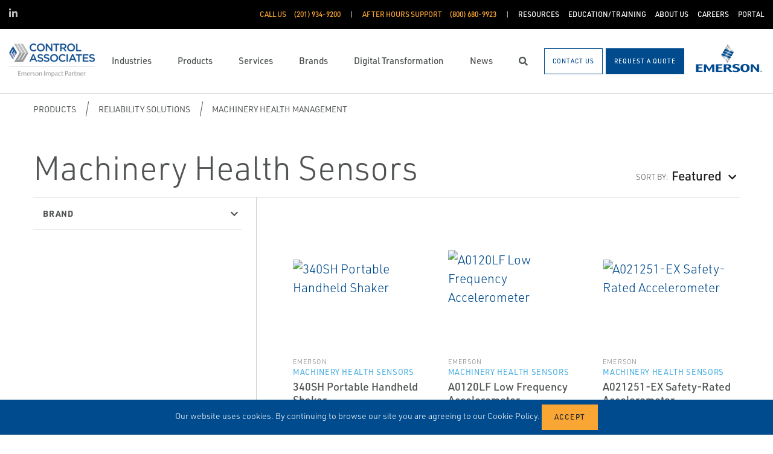

--- FILE ---
content_type: text/html; charset=utf-8
request_url: https://www.control-associates.com/products/reliability-solutions/machinery-health-management/machinery-health-sensors/
body_size: 19215
content:




<!DOCTYPE html>

<html lang="en-US">
<head prefix="og: http://ogp.me/ns#">
    <link rel="stylesheet" href="https://use.typekit.net/eug7mju.css">

    <meta charset="utf-8" />
    <meta name="viewport" content="width=device-width, initial-scale=1, shrink-to-fit=no">
    <meta name="apple-mobile-web-app-capable" content="yes">
    <link rel="icon" href="/website/media/impact-partner/Site%20Setting%20Images/header/control_associates_favicon.png?ext=.png" /><link rel="shortcut icon" href="/website/media/impact-partner/Site%20Setting%20Images/header/control_associates_favicon.png?ext=.png" />

<!-- Google Tag Manager -->
<script type="d76f25346bf49eb03c2ac831-text/javascript">(function(w,d,s,l,i){w[l]=w[l]||[];w[l].push({'gtm.start':
new Date().getTime(),event:'gtm.js'});var f=d.getElementsByTagName(s)[0],
j=d.createElement(s),dl=l!='dataLayer'?'&l='+l:'';j.async=true;j.src=
'https://www.googletagmanager.com/gtm.js?id='+i+dl;f.parentNode.insertBefore(j,f);
})(window,document,'script','dataLayer','GTM-N8CMWKD');</script>
<!-- End Google Tag Manager -->    
    <title>Machinery Health Sensors</title>
    



    

<meta property="og:title" content="" />
<meta property="og:type" content="website" />
<meta property="og:url" content="https://www.control-associates.com/products/reliability-solutions/machinery-health-management/machinery-health-sensors/" />
<meta property="og:image" content="" />
<meta property="og:description" content="" />
<meta property="og:locale" content="en-US" />
<link rel="canonical" href="https://www.control-associates.com/products/reliability-solutions/machinery-health-management/machinery-health-sensors/" />

        <script type="application/ld+json">
            {"@context": "http://schema.org","@type": "Organization","name": "Control Associates, Inc.","url": "https://www.control-associates.com:443/","logo": "https://www.control-associates.com:443/getmedia/62591df7-4db4-40aa-b954-f5501f802a47/control_associates_logo.png?width=142&amp;height=60&amp;ext=.png","contactPoint": {"@type": "ContactPoint","telephone": "(201) 934-9200"},"sameAs":[]}
        </script>

    <script type="application/ld+json">
        {"@context": "https://schema.org","@type": "BreadcrumbList","itemListElement": [{"@type":"ListItem","position":1,"item": {"@id":"https://www.control-associates.com:443/products/","name": "Products"}},{"@type":"ListItem","position":2,"item": {"@id":"https://www.control-associates.com:443/products/reliability-solutions/","name": "Reliability Solutions"}},{"@type":"ListItem","position":3,"item": {"@id":"https://www.control-associates.com:443/products/reliability-solutions/machinery-health-management/","name": "Machinery Health Management"}},{"@type":"ListItem","position":4,"item": {"@id":"https://www.control-associates.com:443/products/reliability-solutions/machinery-health-management/machinery-health-sensors/","name": "Machinery Health Sensors"}}]}
    </script>







    <link rel="preload" href="/content/fonts/ec-icons.woff2" as="font" type="font/woff2" crossorigin>
    <link rel="preload" href="/content/fonts/fa-brands-400.woff2" as="font" type="font/woff2" crossorigin>
    <link rel="preload" href="/content/fonts/fa-solid-900.woff2" as="font" type="font/woff2" crossorigin>
    <link href="/bundles/css-core/main.core.73c9648962dea6b37bbc.css" rel="stylesheet" type="text/css"/>
    
    


    
        
        
    

    <script type="d76f25346bf49eb03c2ac831-text/javascript" src="/Kentico.Resource/Activities/KenticoActivityLogger/Logger.js?pageIdentifier=11666" async></script>

</head>
<body class="product-listing  ">
    


<!-- Google Tag Manager (noscript) -->
<noscript><iframe src="https://www.googletagmanager.com/ns.html?id=GTM-N8CMWKD"
height="0" width="0" style="display:none;visibility:hidden"></iframe></noscript>
<!-- End Google Tag Manager (noscript) -->
    <div class="body-overlay"></div>









<header class="  ">


  <div class="navbar-wrap navbar-regular">

    <nav class="navbar navbar-blacktop d-none d-lg-flex" aria-label="Topmost Navbar">
        <ul class="nav social-links">
            <li>
              <a href="https://www.linkedin.com/company/control-associates/" title="Linked in" target="_blank">
                <span class="fab fa-linkedin-in" aria-hidden="true" title="Linked in"></span>
                <span class="sr-only">Linked in</span>
              </a>
            </li>
        </ul>


      <ul class="nav navbar-topright">


              <li class="nav-item">
                <a class="d-flex phone" href="tel:(201) 934-9200">
                  <span class="d-none d-lg-block">Call Us</span>
                  <span>(201) 934-9200</span>
                </a>
              </li>
              <li class="nav-item">
                <a class="d-flex phone" href="tel:(800) 680-9923">
                  <span class="d-none d-lg-block">After Hours Support</span>
                  <span>(800) 680-9923</span>
                </a>
              </li>
              <li class="nav-item">
                <a href="/resources/" title="Resources" class="d-flex" target="_self">
                  <span>Resources</span>
                </a>
              </li>
              <li class="nav-item">
                <a href="/education-training/" title="Education/Training" class="d-flex" target="_self">
                  <span>Education/Training</span>
                </a>
              </li>
              <li class="nav-item">
                <a href="/about-us/" title="About Us" class="d-flex" target="_self">
                  <span>About Us</span>
                </a>
              </li>
              <li class="nav-item">
                <a href="/careers/" title="Careers" class="d-flex" target="_self">
                  <span>Careers</span>
                </a>
              </li>
              <li class="nav-item">
                <a href="/customer-portal/" title="Portal" class="d-flex" target="_self">
                  <span>Portal</span>
                </a>
              </li>


      </ul>

    </nav>

    <nav class="navbar navbar-main d-flex " aria-label="Main Navbar">

      <ul class="navbar-brand-wrapper pr-2 pr-md-auto">
        <li class="pb-0">
            <a href="/" class="navbar-brand">
                    <picture>
                        <source srcset="/getmedia/8008b0fe-a9e4-42fa-bb1d-1a847f236b56/control-associates-mobile-logo.svg?ext=.svg"
                            media="(max-width: 767.98px)"
                        />
                        <img src="/getmedia/62591df7-4db4-40aa-b954-f5501f802a47/control_associates_logo.png?width=142&amp;height=60&amp;ext=.png" 
                             alt="Control Associates, Inc." 
                             title="Control Associates, Inc." 
                             class="navbar-brand-logo main-partner-logo" />
                    </picture>

            </a>
        </li>
            <li class="pb-0 d-none">
              <a href="https://www.emerson.com/en-us/automation-solutions" class="navbar-brand" target="_blank">
                            <img src="/website/media/impact-partner/header/images/emerson.png" alt="Emerson" title="Emerson" class="navbar-brand-logo" />
              </a>
            </li>
      </ul>

      <!-- # navbar right : begin -->
      <ul class="nav navbar-right main-nav d-flex justify-content-around align-items-center text-center flex-fill">
            <li class="nav-item d-none d-lg-block" data-target="#mega0">
              <a href="/industries/" class="d-flex">
                <span class="d-none d-lg-block">Industries</span>
              </a>
            </li>
            <li class="nav-item d-none d-lg-block selected" data-target="#mega1">
              <a href="/products/" class="d-flex">
                <span class="d-none d-lg-block">Products</span>
              </a>
            </li>
            <li class="nav-item d-none d-lg-block" data-target="#mega2">
              <a href="/services/" class="d-flex">
                <span class="d-none d-lg-block">Services</span>
              </a>
            </li>
            <li class="nav-item d-none d-lg-block" data-target="#mega3">
              <a href="/brands/" class="d-flex">
                <span class="d-none d-lg-block">Brands</span>
              </a>
            </li>
            <li class="nav-item d-none d-lg-block" data-target="#mega4">
              <a href="/digital-transformation/" class="d-flex">
                <span class="d-none d-lg-block">Digital Transformation</span>
              </a>
            </li>
            <li class="nav-item d-none d-lg-block" data-target="#mega5">
              <a href="/news/" class="d-flex">
                <span class="d-none d-lg-block">News</span>
              </a>
            </li>

        <li class="nav-item d-none d-lg-flex ">
          <a href="javascript:void(0);" id="header-top-search-toggler" class="search-modal-toggler d-flex">
            <i class="fas fa-search"></i>
            <span class="sr-only">Search</span>
          </a>
        </li>

      </ul>

      <ul class="nav d-flex align-items-center navbar-mobile-menu-toggler ml-auto d-lg-none">
        <li class="nav-item">
          <!--su:use button!!!-->
          <button type="button" class="main-menu-toggler d-flex main-menu-toggle">
            <i class="fas fa-bars"></i>
            <i class="fas fa-times"></i>
            <span class="d-none d-lg-block">Menu</span>
          </button>
        </li>
      </ul>

      <!-- # navbar end buttons : begin -->
      <ul class="nav navbar-end">
          <li class="nav-item d-none d-lg-block">
              <a href="/contact-us" class="btn btn-outline-primary">
                <span class="d-none d-xl-inline">Contact Us</span>
                <span class="d-xl-none">Contact Us</span>
              </a>
          </li>
          <li class="nav-item d-none d-lg-block">
              <a href="javascript:void(0);" class="btn btn-primary" data-form-name="RequestAQuote">
                <span class="d-none d-xl-inline">Request A Quote</span>
                <span class="d-xl-none">Request A Quote</span>
              </a>

          </li>
      </ul>
      <!-- # navbar right : end -->
        <ul class="navbar-brand-wrapper navbar-brand-right pl-3 text-right d-none d-sm-block">
          <li class="pb-0">
            <a href="https://www.emerson.com/en-us/automation-solutions" class="navbar-brand" target="_blank">
              <img data-src="/website/media/impact-partner/header/images/emerson.png" src="/content/images/placeholders/200_103.png" alt="Emerson" title="Emerson" class="navbar-brand-logo lazy" />
            </a>
          </li>
        </ul>
      <div id="search-bar" class="search-bar d-none d-lg-block">
        <div class="container search-container h-100">
          <div class="relative-wrapper d-flex align-items-center h-100">
            <input class="form-control" data-url="/search" tabindex="-1" id="searchInput" type="text" aria-label="Search" placeholder="Search" autofocus="" autocomplete="off">
            <button type="button" id="header-top-search-close" class="search-close-btn">
              <i class="fas fa-times" aria-hidden="true"></i>
              <span class="sr-only">Close</span>
            </button>
          </div>
        </div>
      </div>
    </nav>
  </div>

</header>

      <div id="mega0" style="" class="main-nav-drilldown">
        <nav class="navigation" aria-label="Meganav 0">
          
<div class="navigation-column  always-active">
    <button type="button" class="btn btn-link d-sm-block d-lg-none navigation-link mobile-back"> <i class="fa fa-angle-left"></i> Back</button>
    <ul class="navigation-list">
        <li class="d-sm-block d-lg-none">
            <a href="/industries/" class="navigation-link -section-title-link">Industries</a>
        </li>


<li>

<div class="navigation-column ">
    <button type="button" class="btn btn-link d-sm-block d-lg-none navigation-link mobile-back"> <i class="fa fa-angle-left"></i> Back</button>
    <ul class="navigation-list">
        <li class="d-sm-block d-lg-none">
            <a href="/industries/chemical/" class="navigation-link -section-title-link">Chemical</a>
        </li>


<li>

<div class="navigation-column ">
    <button type="button" class="btn btn-link d-sm-block d-lg-none navigation-link mobile-back"> <i class="fa fa-angle-left"></i> Back</button>
    <ul class="navigation-list">
        <li class="d-sm-block d-lg-none">
            <a href="/industries/chemical/industrial-gases/" class="navigation-link -section-title-link">Industrial Gases</a>
        </li>


<li>

<div class="navigation-column ">
    <button type="button" class="btn btn-link d-sm-block d-lg-none navigation-link mobile-back"> <i class="fa fa-angle-left"></i> Back</button>
    <ul class="navigation-list">
        <li class="d-sm-block d-lg-none">
            <a href="/industries/chemical/industrial-gases/air-separation-unit-asu/" class="navigation-link -section-title-link">Air Separation Unit (ASU)</a>
        </li>


<li>
  <a href="/industries/chemical/industrial-gases/air-separation-unit-asu/process-control/" class="navigation-link" data-type="link" >
    Process Control
  </a>
</li>
    </ul>
</div>
  <a href="/industries/chemical/industrial-gases/air-separation-unit-asu/" class="navigation-link" data-type="section" >
    Air Separation Unit (ASU)
      <i class="fa fa-angle-right"></i>
  </a>
</li>

<li>

<div class="navigation-column ">
    <button type="button" class="btn btn-link d-sm-block d-lg-none navigation-link mobile-back"> <i class="fa fa-angle-left"></i> Back</button>
    <ul class="navigation-list">
        <li class="d-sm-block d-lg-none">
            <a href="/industries/chemical/industrial-gases/storage-distribution/" class="navigation-link -section-title-link">Storage &amp; Distribution</a>
        </li>


<li>
  <a href="/industries/chemical/industrial-gases/storage-distribution/storage-flow-measurement/" class="navigation-link" data-type="link" >
    Storage Flow Measurement
  </a>
</li>

<li>
  <a href="/industries/chemical/industrial-gases/storage-distribution/level-measurement/" class="navigation-link" data-type="link" >
    Level Measurement
  </a>
</li>
    </ul>
</div>
  <a href="/industries/chemical/industrial-gases/storage-distribution/" class="navigation-link" data-type="section" >
    Storage &amp; Distribution
      <i class="fa fa-angle-right"></i>
  </a>
</li>

<li>

<div class="navigation-column ">
    <button type="button" class="btn btn-link d-sm-block d-lg-none navigation-link mobile-back"> <i class="fa fa-angle-left"></i> Back</button>
    <ul class="navigation-list">
        <li class="d-sm-block d-lg-none">
            <a href="/industries/chemical/industrial-gases/compressors/" class="navigation-link -section-title-link">Compressors</a>
        </li>


<li>
  <a href="/industries/chemical/industrial-gases/compressors/asset-monitoring/" class="navigation-link" data-type="link" >
    Asset Monitoring
  </a>
</li>

<li>
  <a href="/industries/chemical/industrial-gases/compressors/vibration-monitoring/" class="navigation-link" data-type="link" >
    Vibration Monitoring
  </a>
</li>
    </ul>
</div>
  <a href="/industries/chemical/industrial-gases/compressors/" class="navigation-link" data-type="section" >
    Compressors
      <i class="fa fa-angle-right"></i>
  </a>
</li>
    </ul>
</div>
  <a href="/industries/chemical/industrial-gases/" class="navigation-link" data-type="section" >
    Industrial Gases
      <i class="fa fa-angle-right"></i>
  </a>
</li>

<li>

<div class="navigation-column ">
    <button type="button" class="btn btn-link d-sm-block d-lg-none navigation-link mobile-back"> <i class="fa fa-angle-left"></i> Back</button>
    <ul class="navigation-list">
        <li class="d-sm-block d-lg-none">
            <a href="/industries/chemical/specialty-chemical/" class="navigation-link -section-title-link">Specialty Chemical</a>
        </li>


<li>
  <a href="/industries/chemical/specialty-chemical/batch-reactors/" class="navigation-link" data-type="link" >
    Batch Reactors
  </a>
</li>

<li>

<div class="navigation-column ">
    <button type="button" class="btn btn-link d-sm-block d-lg-none navigation-link mobile-back"> <i class="fa fa-angle-left"></i> Back</button>
    <ul class="navigation-list">
        <li class="d-sm-block d-lg-none">
            <a href="/industries/chemical/specialty-chemical/distillation/" class="navigation-link -section-title-link">Distillation</a>
        </li>


<li>
  <a href="/industries/chemical/specialty-chemical/distillation/process-control/" class="navigation-link" data-type="link" >
    Process Control
  </a>
</li>
    </ul>
</div>
  <a href="/industries/chemical/specialty-chemical/distillation/" class="navigation-link" data-type="section" >
    Distillation
      <i class="fa fa-angle-right"></i>
  </a>
</li>

<li>

<div class="navigation-column ">
    <button type="button" class="btn btn-link d-sm-block d-lg-none navigation-link mobile-back"> <i class="fa fa-angle-left"></i> Back</button>
    <ul class="navigation-list">
        <li class="d-sm-block d-lg-none">
            <a href="/industries/chemical/specialty-chemical/storage-distribution/" class="navigation-link -section-title-link">Storage &amp; Distribution</a>
        </li>


<li>
  <a href="/industries/chemical/specialty-chemical/storage-distribution/storage-flow-measurement/" class="navigation-link" data-type="link" >
    Storage Flow Measurement
  </a>
</li>

<li>
  <a href="/industries/chemical/specialty-chemical/storage-distribution/level-measurement/" class="navigation-link" data-type="link" >
    Level Measurement
  </a>
</li>
    </ul>
</div>
  <a href="/industries/chemical/specialty-chemical/storage-distribution/" class="navigation-link" data-type="section" >
    Storage &amp; Distribution
      <i class="fa fa-angle-right"></i>
  </a>
</li>

<li>

<div class="navigation-column ">
    <button type="button" class="btn btn-link d-sm-block d-lg-none navigation-link mobile-back"> <i class="fa fa-angle-left"></i> Back</button>
    <ul class="navigation-list">
        <li class="d-sm-block d-lg-none">
            <a href="/industries/chemical/specialty-chemical/pumps/" class="navigation-link -section-title-link">Pumps</a>
        </li>


<li>
  <a href="/industries/chemical/specialty-chemical/pumps/vibration-monitoring/" class="navigation-link" data-type="link" >
    Vibration Monitoring
  </a>
</li>
    </ul>
</div>
  <a href="/industries/chemical/specialty-chemical/pumps/" class="navigation-link" data-type="section" >
    Pumps
      <i class="fa fa-angle-right"></i>
  </a>
</li>
    </ul>
</div>
  <a href="/industries/chemical/specialty-chemical/" class="navigation-link" data-type="section" >
    Specialty Chemical
      <i class="fa fa-angle-right"></i>
  </a>
</li>
    </ul>
</div>
  <a href="/industries/chemical/" class="navigation-link" data-type="section" >
    Chemical
      <i class="fa fa-angle-right"></i>
  </a>
</li>

<li>

<div class="navigation-column ">
    <button type="button" class="btn btn-link d-sm-block d-lg-none navigation-link mobile-back"> <i class="fa fa-angle-left"></i> Back</button>
    <ul class="navigation-list">
        <li class="d-sm-block d-lg-none">
            <a href="/industries/downstream-hydrocarbons/" class="navigation-link -section-title-link">Downstream Hydrocarbons</a>
        </li>


<li>

<div class="navigation-column ">
    <button type="button" class="btn btn-link d-sm-block d-lg-none navigation-link mobile-back"> <i class="fa fa-angle-left"></i> Back</button>
    <ul class="navigation-list">
        <li class="d-sm-block d-lg-none">
            <a href="/industries/downstream-hydrocarbons/refining/" class="navigation-link -section-title-link">Refining</a>
        </li>


<li>

<div class="navigation-column ">
    <button type="button" class="btn btn-link d-sm-block d-lg-none navigation-link mobile-back"> <i class="fa fa-angle-left"></i> Back</button>
    <ul class="navigation-list">
        <li class="d-sm-block d-lg-none">
            <a href="/industries/downstream-hydrocarbons/refining/distillation-fractionation/" class="navigation-link -section-title-link">Distillation &amp; Fractionation</a>
        </li>


<li>
  <a href="/industries/downstream-hydrocarbons/refining/distillation-fractionation/reflux-control/" class="navigation-link" data-type="link" >
    Reflux Control
  </a>
</li>
    </ul>
</div>
  <a href="/industries/downstream-hydrocarbons/refining/distillation-fractionation/" class="navigation-link" data-type="section" >
    Distillation &amp; Fractionation
      <i class="fa fa-angle-right"></i>
  </a>
</li>

<li>

<div class="navigation-column ">
    <button type="button" class="btn btn-link d-sm-block d-lg-none navigation-link mobile-back"> <i class="fa fa-angle-left"></i> Back</button>
    <ul class="navigation-list">
        <li class="d-sm-block d-lg-none">
            <a href="/industries/downstream-hydrocarbons/refining/vacuum-distillation-unit/" class="navigation-link -section-title-link">Vacuum Distillation Unit</a>
        </li>


<li>
  <a href="/industries/downstream-hydrocarbons/refining/vacuum-distillation-unit/feed-control/" class="navigation-link" data-type="link" >
    Feed Control
  </a>
</li>

<li>
  <a href="/industries/downstream-hydrocarbons/refining/vacuum-distillation-unit/overpressure-protection/" class="navigation-link" data-type="link" >
    Overpressure Protection
  </a>
</li>
    </ul>
</div>
  <a href="/industries/downstream-hydrocarbons/refining/vacuum-distillation-unit/" class="navigation-link" data-type="section" >
    Vacuum Distillation Unit
      <i class="fa fa-angle-right"></i>
  </a>
</li>

<li>

<div class="navigation-column ">
    <button type="button" class="btn btn-link d-sm-block d-lg-none navigation-link mobile-back"> <i class="fa fa-angle-left"></i> Back</button>
    <ul class="navigation-list">
        <li class="d-sm-block d-lg-none">
            <a href="/industries/downstream-hydrocarbons/refining/hydroprocessing/" class="navigation-link -section-title-link">Hydroprocessing</a>
        </li>


<li>
  <a href="/industries/downstream-hydrocarbons/refining/hydroprocessing/hydrocracker-feed-control/" class="navigation-link" data-type="link" >
    Hydrocracker Feed Control
  </a>
</li>

<li>
  <a href="/industries/downstream-hydrocarbons/refining/hydroprocessing/overpressure-protection/" class="navigation-link" data-type="link" >
    Overpressure Protection
  </a>
</li>
    </ul>
</div>
  <a href="/industries/downstream-hydrocarbons/refining/hydroprocessing/" class="navigation-link" data-type="section" >
    Hydroprocessing
      <i class="fa fa-angle-right"></i>
  </a>
</li>

<li>

<div class="navigation-column ">
    <button type="button" class="btn btn-link d-sm-block d-lg-none navigation-link mobile-back"> <i class="fa fa-angle-left"></i> Back</button>
    <ul class="navigation-list">
        <li class="d-sm-block d-lg-none">
            <a href="/industries/downstream-hydrocarbons/refining/catalytic-reformer-unit/" class="navigation-link -section-title-link">Catalytic Reformer Unit</a>
        </li>


<li>
  <a href="/industries/downstream-hydrocarbons/refining/catalytic-reformer-unit/catalytic-feed-control/" class="navigation-link" data-type="link" >
    Catalytic Feed Control
  </a>
</li>
    </ul>
</div>
  <a href="/industries/downstream-hydrocarbons/refining/catalytic-reformer-unit/" class="navigation-link" data-type="section" >
    Catalytic Reformer Unit
      <i class="fa fa-angle-right"></i>
  </a>
</li>

<li>

<div class="navigation-column ">
    <button type="button" class="btn btn-link d-sm-block d-lg-none navigation-link mobile-back"> <i class="fa fa-angle-left"></i> Back</button>
    <ul class="navigation-list">
        <li class="d-sm-block d-lg-none">
            <a href="/industries/downstream-hydrocarbons/refining/fluid-catalytic-cracking-unit/" class="navigation-link -section-title-link">Fluid Catalytic Cracking Unit</a>
        </li>


<li>
  <a href="/industries/downstream-hydrocarbons/refining/fluid-catalytic-cracking-unit/main-fractionator-pumparound-control/" class="navigation-link" data-type="link" >
    Main Fractionator Pumparound Control
  </a>
</li>

<li>
  <a href="/industries/downstream-hydrocarbons/refining/fluid-catalytic-cracking-unit/fractionator-bottoms-flow-control/" class="navigation-link" data-type="link" >
    Fractionator Bottoms Flow Control
  </a>
</li>

<li>
  <a href="/industries/downstream-hydrocarbons/refining/fluid-catalytic-cracking-unit/charge-oil-flow-control/" class="navigation-link" data-type="link" >
    Charge Oil Flow Control
  </a>
</li>

<li>
  <a href="/industries/downstream-hydrocarbons/refining/fluid-catalytic-cracking-unit/overpressure-protection/" class="navigation-link" data-type="link" >
    Overpressure Protection
  </a>
</li>
    </ul>
</div>
  <a href="/industries/downstream-hydrocarbons/refining/fluid-catalytic-cracking-unit/" class="navigation-link" data-type="section" >
    Fluid Catalytic Cracking Unit
      <i class="fa fa-angle-right"></i>
  </a>
</li>

<li>

<div class="navigation-column ">
    <button type="button" class="btn btn-link d-sm-block d-lg-none navigation-link mobile-back"> <i class="fa fa-angle-left"></i> Back</button>
    <ul class="navigation-list">
        <li class="d-sm-block d-lg-none">
            <a href="/industries/downstream-hydrocarbons/refining/alkylation/" class="navigation-link -section-title-link">Alkylation</a>
        </li>


<li>
  <a href="/industries/downstream-hydrocarbons/refining/alkylation/acid-feed-control/" class="navigation-link" data-type="link" >
    Acid Feed Control
  </a>
</li>

<li>
  <a href="/industries/downstream-hydrocarbons/refining/alkylation/accumulated-acid-flow-control/" class="navigation-link" data-type="link" >
    Accumulated Acid Flow Control
  </a>
</li>

<li>
  <a href="/industries/downstream-hydrocarbons/refining/alkylation/overpressure-protection/" class="navigation-link" data-type="link" >
    Overpressure Protection
  </a>
</li>
    </ul>
</div>
  <a href="/industries/downstream-hydrocarbons/refining/alkylation/" class="navigation-link" data-type="section" >
    Alkylation
      <i class="fa fa-angle-right"></i>
  </a>
</li>

<li>

<div class="navigation-column ">
    <button type="button" class="btn btn-link d-sm-block d-lg-none navigation-link mobile-back"> <i class="fa fa-angle-left"></i> Back</button>
    <ul class="navigation-list">
        <li class="d-sm-block d-lg-none">
            <a href="/industries/downstream-hydrocarbons/refining/sulfur-recovery-unit/" class="navigation-link -section-title-link">Sulfur Recovery Unit</a>
        </li>


<li>
  <a href="/industries/downstream-hydrocarbons/refining/sulfur-recovery-unit/acid-gas-control/" class="navigation-link" data-type="link" >
    Acid Gas Control
  </a>
</li>
    </ul>
</div>
  <a href="/industries/downstream-hydrocarbons/refining/sulfur-recovery-unit/" class="navigation-link" data-type="section" >
    Sulfur Recovery Unit
      <i class="fa fa-angle-right"></i>
  </a>
</li>

<li>

<div class="navigation-column ">
    <button type="button" class="btn btn-link d-sm-block d-lg-none navigation-link mobile-back"> <i class="fa fa-angle-left"></i> Back</button>
    <ul class="navigation-list">
        <li class="d-sm-block d-lg-none">
            <a href="/industries/downstream-hydrocarbons/refining/hydrogen-plant/" class="navigation-link -section-title-link">Hydrogen Plant</a>
        </li>


<li>
  <a href="/industries/downstream-hydrocarbons/refining/hydrogen-plant/pressure-swing-adsorption-psa/" class="navigation-link" data-type="link" >
    Pressure Swing Adsorption (PSA)
  </a>
</li>

<li>
  <a href="/industries/downstream-hydrocarbons/refining/hydrogen-plant/overpressure-protection/" class="navigation-link" data-type="link" >
    Overpressure Protection
  </a>
</li>
    </ul>
</div>
  <a href="/industries/downstream-hydrocarbons/refining/hydrogen-plant/" class="navigation-link" data-type="section" >
    Hydrogen Plant
      <i class="fa fa-angle-right"></i>
  </a>
</li>

<li>

<div class="navigation-column ">
    <button type="button" class="btn btn-link d-sm-block d-lg-none navigation-link mobile-back"> <i class="fa fa-angle-left"></i> Back</button>
    <ul class="navigation-list">
        <li class="d-sm-block d-lg-none">
            <a href="/industries/downstream-hydrocarbons/refining/balance-of-plant/" class="navigation-link -section-title-link">Balance of Plant</a>
        </li>


<li>
  <a href="/industries/downstream-hydrocarbons/refining/balance-of-plant/flare-system/" class="navigation-link" data-type="link" >
    Flare System
  </a>
</li>

<li>
  <a href="/industries/downstream-hydrocarbons/refining/balance-of-plant/tank-farm/" class="navigation-link" data-type="link" >
    Tank Farm
  </a>
</li>

<li>
  <a href="/industries/downstream-hydrocarbons/refining/balance-of-plant/blending/" class="navigation-link" data-type="link" >
    Blending
  </a>
</li>
    </ul>
</div>
  <a href="/industries/downstream-hydrocarbons/refining/balance-of-plant/" class="navigation-link" data-type="section" >
    Balance of Plant
      <i class="fa fa-angle-right"></i>
  </a>
</li>

<li>

<div class="navigation-column ">
    <button type="button" class="btn btn-link d-sm-block d-lg-none navigation-link mobile-back"> <i class="fa fa-angle-left"></i> Back</button>
    <ul class="navigation-list">
        <li class="d-sm-block d-lg-none">
            <a href="/industries/downstream-hydrocarbons/refining/utilities/" class="navigation-link -section-title-link">Utilities</a>
        </li>


<li>
  <a href="/industries/downstream-hydrocarbons/refining/utilities/overpressure-protection/" class="navigation-link" data-type="link" >
    Overpressure Protection
  </a>
</li>
    </ul>
</div>
  <a href="/industries/downstream-hydrocarbons/refining/utilities/" class="navigation-link" data-type="section" >
    Utilities
      <i class="fa fa-angle-right"></i>
  </a>
</li>
    </ul>
</div>
  <a href="/industries/downstream-hydrocarbons/refining/" class="navigation-link" data-type="section" >
    Refining
      <i class="fa fa-angle-right"></i>
  </a>
</li>

<li>

<div class="navigation-column ">
    <button type="button" class="btn btn-link d-sm-block d-lg-none navigation-link mobile-back"> <i class="fa fa-angle-left"></i> Back</button>
    <ul class="navigation-list">
        <li class="d-sm-block d-lg-none">
            <a href="/industries/downstream-hydrocarbons/terminals-tank-farms-storage/" class="navigation-link -section-title-link">Terminals, Tank Farms &amp; Storage</a>
        </li>


<li>
  <a href="/industries/downstream-hydrocarbons/terminals-tank-farms-storage/storage/" class="navigation-link" data-type="link" >
    Storage
  </a>
</li>

<li>
  <a href="/industries/downstream-hydrocarbons/terminals-tank-farms-storage/inventory-tank-gauging/" class="navigation-link" data-type="link" >
    Inventory Tank Gauging
  </a>
</li>
    </ul>
</div>
  <a href="/industries/downstream-hydrocarbons/terminals-tank-farms-storage/" class="navigation-link" data-type="section" >
    Terminals, Tank Farms &amp; Storage
      <i class="fa fa-angle-right"></i>
  </a>
</li>

<li>

<div class="navigation-column ">
    <button type="button" class="btn btn-link d-sm-block d-lg-none navigation-link mobile-back"> <i class="fa fa-angle-left"></i> Back</button>
    <ul class="navigation-list">
        <li class="d-sm-block d-lg-none">
            <a href="/industries/downstream-hydrocarbons/petrochemical/" class="navigation-link -section-title-link">Petrochemical</a>
        </li>


<li>

<div class="navigation-column ">
    <button type="button" class="btn btn-link d-sm-block d-lg-none navigation-link mobile-back"> <i class="fa fa-angle-left"></i> Back</button>
    <ul class="navigation-list">
        <li class="d-sm-block d-lg-none">
            <a href="/industries/downstream-hydrocarbons/petrochemical/distillation/" class="navigation-link -section-title-link">Distillation</a>
        </li>


<li>
  <a href="/industries/downstream-hydrocarbons/petrochemical/distillation/process-control/" class="navigation-link" data-type="link" >
    Process Control
  </a>
</li>
    </ul>
</div>
  <a href="/industries/downstream-hydrocarbons/petrochemical/distillation/" class="navigation-link" data-type="section" >
    Distillation
      <i class="fa fa-angle-right"></i>
  </a>
</li>

<li>

<div class="navigation-column ">
    <button type="button" class="btn btn-link d-sm-block d-lg-none navigation-link mobile-back"> <i class="fa fa-angle-left"></i> Back</button>
    <ul class="navigation-list">
        <li class="d-sm-block d-lg-none">
            <a href="/industries/downstream-hydrocarbons/petrochemical/pumps/" class="navigation-link -section-title-link">Pumps</a>
        </li>


<li>
  <a href="/industries/downstream-hydrocarbons/petrochemical/pumps/vibration-monitoring/" class="navigation-link" data-type="link" >
    Vibration Monitoring
  </a>
</li>
    </ul>
</div>
  <a href="/industries/downstream-hydrocarbons/petrochemical/pumps/" class="navigation-link" data-type="section" >
    Pumps
      <i class="fa fa-angle-right"></i>
  </a>
</li>

<li>

<div class="navigation-column ">
    <button type="button" class="btn btn-link d-sm-block d-lg-none navigation-link mobile-back"> <i class="fa fa-angle-left"></i> Back</button>
    <ul class="navigation-list">
        <li class="d-sm-block d-lg-none">
            <a href="/industries/downstream-hydrocarbons/petrochemical/storage-distribution/" class="navigation-link -section-title-link">Storage &amp; Distribution</a>
        </li>


<li>
  <a href="/industries/downstream-hydrocarbons/petrochemical/storage-distribution/level-measurement/" class="navigation-link" data-type="link" >
    Level Measurement
  </a>
</li>

<li>
  <a href="/industries/downstream-hydrocarbons/petrochemical/storage-distribution/storage-flow-measurement/" class="navigation-link" data-type="link" >
    Storage Flow Measurement
  </a>
</li>
    </ul>
</div>
  <a href="/industries/downstream-hydrocarbons/petrochemical/storage-distribution/" class="navigation-link" data-type="section" >
    Storage &amp; Distribution
      <i class="fa fa-angle-right"></i>
  </a>
</li>
    </ul>
</div>
  <a href="/industries/downstream-hydrocarbons/petrochemical/" class="navigation-link" data-type="section" >
    Petrochemical
      <i class="fa fa-angle-right"></i>
  </a>
</li>
    </ul>
</div>
  <a href="/industries/downstream-hydrocarbons/" class="navigation-link" data-type="section" >
    Downstream Hydrocarbons
      <i class="fa fa-angle-right"></i>
  </a>
</li>

<li>
  <a href="/industries/food-beverage-consumer-products/" class="navigation-link" data-type="link" >
    Food &amp; Beverage / Consumer Products
  </a>
</li>

<li>

<div class="navigation-column ">
    <button type="button" class="btn btn-link d-sm-block d-lg-none navigation-link mobile-back"> <i class="fa fa-angle-left"></i> Back</button>
    <ul class="navigation-list">
        <li class="d-sm-block d-lg-none">
            <a href="/industries/hvac/" class="navigation-link -section-title-link">HVAC</a>
        </li>


<li>
  <a href="/brands/hvac-line-card/" class="navigation-link" data-type="link" >
    HVAC Line Card
  </a>
</li>

<li>

<div class="navigation-column ">
    <button type="button" class="btn btn-link d-sm-block d-lg-none navigation-link mobile-back"> <i class="fa fa-angle-left"></i> Back</button>
    <ul class="navigation-list">
        <li class="d-sm-block d-lg-none">
            <a href="/industries/hvac/steam-solutions/" class="navigation-link -section-title-link">Steam Solutions</a>
        </li>


<li>
  <a href="/products/measurement-instrumentation/featured-content/btu-meter-solution/" class="navigation-link" data-type="link" >
    BTU Meter Solution
  </a>
</li>

<li>
  <a href="/industries/hvac/steam-solutions/digital-steam/" class="navigation-link" data-type="link" >
    Digital Steam
  </a>
</li>

<li>
  <a href="/industries/hvac/steam-solutions/overpressure-protection/" class="navigation-link" data-type="link" >
    Overpressure Protection
  </a>
</li>
    </ul>
</div>
  <a href="/industries/hvac/steam-solutions/" class="navigation-link" data-type="section" >
    Steam Solutions
      <i class="fa fa-angle-right"></i>
  </a>
</li>

<li>

<div class="navigation-column ">
    <button type="button" class="btn btn-link d-sm-block d-lg-none navigation-link mobile-back"> <i class="fa fa-angle-left"></i> Back</button>
    <ul class="navigation-list">
        <li class="d-sm-block d-lg-none">
            <a href="/industries/hvac/hydronic-solutions/" class="navigation-link -section-title-link">Hydronic Solutions</a>
        </li>


<li>
  <a href="/industries/hvac/hydronic-solutions/hot-water-systems/" class="navigation-link" data-type="link" >
    Hot Water Systems
  </a>
</li>

<li>
  <a href="/industries/hvac/hydronic-solutions/chilled-water-systems/" class="navigation-link" data-type="link" >
    Chilled Water Systems
  </a>
</li>

<li>
  <a href="/products/measurement-instrumentation/featured-content/btu-meter-solution/" class="navigation-link" data-type="link" >
    BTU Meter Solution
  </a>
</li>
    </ul>
</div>
  <a href="/industries/hvac/hydronic-solutions/" class="navigation-link" data-type="section" >
    Hydronic Solutions
      <i class="fa fa-angle-right"></i>
  </a>
</li>

<li>
  <a href="/industries/hvac/commercial-hvac-services/" class="navigation-link" data-type="link" >
    Commercial HVAC Services
  </a>
</li>

<li>

<div class="navigation-column ">
    <button type="button" class="btn btn-link d-sm-block d-lg-none navigation-link mobile-back"> <i class="fa fa-angle-left"></i> Back</button>
    <ul class="navigation-list">
        <li class="d-sm-block d-lg-none">
            <a href="/industries/hvac/customer-stories/" class="navigation-link -section-title-link">Customer Stories</a>
        </li>


<li>
  <a href="/products/measurement-instrumentation/featured-content/btu-meter-solution/" class="navigation-link" data-type="link" >
    BTU Meter Solution
  </a>
</li>

<li>
  <a href="/industries/hvac/customer-stories/steam-and-water-application/" class="navigation-link" data-type="link" >
    Steam and Water Application
  </a>
</li>

<li>
  <a href="/industries/hvac/customer-stories/field-retrofit-challenges/" class="navigation-link" data-type="link" >
    Field Retrofit Challenges
  </a>
</li>

<li>
  <a href="/industries/hvac/customer-stories/digital-steam-prv-upgrade/" class="navigation-link" data-type="link" >
    Digital Steam PRV Upgrade
  </a>
</li>
    </ul>
</div>
  <a href="/industries/hvac/customer-stories/" class="navigation-link" data-type="section" >
    Customer Stories
      <i class="fa fa-angle-right"></i>
  </a>
</li>

<li>
  <a href="/industries/hvac/interactive-map/" class="navigation-link" data-type="link" >
    Interactive Map
  </a>
</li>

<li>
  <a href="/industries/hvac/data-center-solutions/" class="navigation-link" data-type="link" >
    Data Center Solutions
  </a>
</li>
    </ul>
</div>
  <a href="/industries/hvac/" class="navigation-link" data-type="section" >
    HVAC
      <i class="fa fa-angle-right"></i>
  </a>
</li>

<li>

<div class="navigation-column ">
    <button type="button" class="btn btn-link d-sm-block d-lg-none navigation-link mobile-back"> <i class="fa fa-angle-left"></i> Back</button>
    <ul class="navigation-list">
        <li class="d-sm-block d-lg-none">
            <a href="/industries/industrial-energy-onsite-utilities/" class="navigation-link -section-title-link">Industrial Energy &amp; Onsite Utilities</a>
        </li>


<li>

<div class="navigation-column ">
    <button type="button" class="btn btn-link d-sm-block d-lg-none navigation-link mobile-back"> <i class="fa fa-angle-left"></i> Back</button>
    <ul class="navigation-list">
        <li class="d-sm-block d-lg-none">
            <a href="/industries/industrial-energy-onsite-utilities/industrial-energy/" class="navigation-link -section-title-link">Industrial Energy</a>
        </li>


<li>

<div class="navigation-column ">
    <button type="button" class="btn btn-link d-sm-block d-lg-none navigation-link mobile-back"> <i class="fa fa-angle-left"></i> Back</button>
    <ul class="navigation-list">
        <li class="d-sm-block d-lg-none">
            <a href="/industries/industrial-energy-onsite-utilities/industrial-energy/boilers-heat-recovery-steam-generators/" class="navigation-link -section-title-link">Boilers &amp; Heat Recovery Steam Generators</a>
        </li>


<li>
  <a href="/industries/industrial-energy-onsite-utilities/industrial-energy/boilers-heat-recovery-steam-generators/drum-level-control/" class="navigation-link" data-type="link" >
    Drum Level Control
  </a>
</li>

<li>
  <a href="/industries/industrial-energy-onsite-utilities/industrial-energy/boilers-heat-recovery-steam-generators/condensate-control/" class="navigation-link" data-type="link" >
    Condensate Control
  </a>
</li>

<li>
  <a href="/industries/industrial-energy-onsite-utilities/industrial-energy/boilers-heat-recovery-steam-generators/feedwater-control/" class="navigation-link" data-type="link" >
    Feedwater Control
  </a>
</li>

<li>
  <a href="/industries/industrial-energy-onsite-utilities/industrial-energy/boilers-heat-recovery-steam-generators/heater-drain-control/" class="navigation-link" data-type="link" >
    Heater Drain Control
  </a>
</li>

<li>
  <a href="/industries/industrial-energy-onsite-utilities/industrial-energy/boilers-heat-recovery-steam-generators/steam-conditioning/" class="navigation-link" data-type="link" >
    Steam Conditioning
  </a>
</li>

<li>
  <a href="/industries/industrial-energy-onsite-utilities/industrial-energy/boilers-heat-recovery-steam-generators/steam-turbine-bypass-valves/" class="navigation-link" data-type="link" >
    Steam Turbine Bypass Valves
  </a>
</li>

<li>
  <a href="/industries/industrial-energy-onsite-utilities/industrial-energy/boilers-heat-recovery-steam-generators/sky-vent-silencing/" class="navigation-link" data-type="link" >
    Sky Vent Silencing
  </a>
</li>

<li>
  <a href="/industries/industrial-energy-onsite-utilities/industrial-energy/boilers-heat-recovery-steam-generators/pressure-measurement/" class="navigation-link" data-type="link" >
    Pressure Measurement
  </a>
</li>

<li>
  <a href="/industries/industrial-energy-onsite-utilities/industrial-energy/boilers-heat-recovery-steam-generators/temperature-measurement/" class="navigation-link" data-type="link" >
    Temperature Measurement
  </a>
</li>

<li>
  <a href="/industries/industrial-energy-onsite-utilities/industrial-energy/boilers-heat-recovery-steam-generators/overpressure-protection/" class="navigation-link" data-type="link" >
    Overpressure Protection
  </a>
</li>

<li>
  <a href="/industries/industrial-energy-onsite-utilities/industrial-energy/boilers-heat-recovery-steam-generators/mechanical-condition-monitoring/" class="navigation-link" data-type="link" >
    Mechanical Condition Monitoring
  </a>
</li>
    </ul>
</div>
  <a href="/industries/industrial-energy-onsite-utilities/industrial-energy/boilers-heat-recovery-steam-generators/" class="navigation-link" data-type="section" >
    Boilers &amp; Heat Recovery Steam Generators
      <i class="fa fa-angle-right"></i>
  </a>
</li>

<li>

<div class="navigation-column ">
    <button type="button" class="btn btn-link d-sm-block d-lg-none navigation-link mobile-back"> <i class="fa fa-angle-left"></i> Back</button>
    <ul class="navigation-list">
        <li class="d-sm-block d-lg-none">
            <a href="/industries/industrial-energy-onsite-utilities/industrial-energy/turbines/" class="navigation-link -section-title-link">Turbines</a>
        </li>


<li>
  <a href="/industries/industrial-energy-onsite-utilities/industrial-energy/turbines/turbine-health-protection/" class="navigation-link" data-type="link" >
    Turbine Health &amp; Protection
  </a>
</li>
    </ul>
</div>
  <a href="/industries/industrial-energy-onsite-utilities/industrial-energy/turbines/" class="navigation-link" data-type="section" >
    Turbines
      <i class="fa fa-angle-right"></i>
  </a>
</li>
    </ul>
</div>
  <a href="/industries/industrial-energy-onsite-utilities/industrial-energy/" class="navigation-link" data-type="section" >
    Industrial Energy
      <i class="fa fa-angle-right"></i>
  </a>
</li>

<li>

<div class="navigation-column ">
    <button type="button" class="btn btn-link d-sm-block d-lg-none navigation-link mobile-back"> <i class="fa fa-angle-left"></i> Back</button>
    <ul class="navigation-list">
        <li class="d-sm-block d-lg-none">
            <a href="/industries/industrial-energy-onsite-utilities/combined-heat-power-distributed-generation/" class="navigation-link -section-title-link">Combined Heat Power / Distributed Generation</a>
        </li>


<li>

<div class="navigation-column ">
    <button type="button" class="btn btn-link d-sm-block d-lg-none navigation-link mobile-back"> <i class="fa fa-angle-left"></i> Back</button>
    <ul class="navigation-list">
        <li class="d-sm-block d-lg-none">
            <a href="/industries/industrial-energy-onsite-utilities/combined-heat-power-distributed-generation/boilers-heat-recovery-steam-generators/" class="navigation-link -section-title-link">Boilers &amp; Heat Recovery Steam Generators</a>
        </li>


<li>
  <a href="/industries/industrial-energy-onsite-utilities/combined-heat-power-distributed-generation/boilers-heat-recovery-steam-generators/drum-level-control/" class="navigation-link" data-type="link" >
    Drum Level Control
  </a>
</li>

<li>
  <a href="/industries/industrial-energy-onsite-utilities/combined-heat-power-distributed-generation/boilers-heat-recovery-steam-generators/condensate-control/" class="navigation-link" data-type="link" >
    Condensate Control
  </a>
</li>

<li>
  <a href="/industries/industrial-energy-onsite-utilities/combined-heat-power-distributed-generation/boilers-heat-recovery-steam-generators/feedwater-control/" class="navigation-link" data-type="link" >
    Feedwater Control
  </a>
</li>

<li>
  <a href="/industries/industrial-energy-onsite-utilities/combined-heat-power-distributed-generation/boilers-heat-recovery-steam-generators/steam-conditioning/" class="navigation-link" data-type="link" >
    Steam Conditioning
  </a>
</li>

<li>
  <a href="/industries/industrial-energy-onsite-utilities/combined-heat-power-distributed-generation/boilers-heat-recovery-steam-generators/steam-turbine-bypass-valves/" class="navigation-link" data-type="link" >
    Steam Turbine Bypass Valves
  </a>
</li>

<li>
  <a href="/industries/industrial-energy-onsite-utilities/combined-heat-power-distributed-generation/boilers-heat-recovery-steam-generators/sky-vent-silencing/" class="navigation-link" data-type="link" >
    Sky Vent Silencing
  </a>
</li>

<li>
  <a href="/industries/industrial-energy-onsite-utilities/combined-heat-power-distributed-generation/boilers-heat-recovery-steam-generators/pressure-measurement/" class="navigation-link" data-type="link" >
    Pressure Measurement
  </a>
</li>

<li>
  <a href="/industries/industrial-energy-onsite-utilities/combined-heat-power-distributed-generation/boilers-heat-recovery-steam-generators/temperature-measurement/" class="navigation-link" data-type="link" >
    Temperature Measurement
  </a>
</li>

<li>
  <a href="/industries/industrial-energy-onsite-utilities/combined-heat-power-distributed-generation/boilers-heat-recovery-steam-generators/overpressure-protection/" class="navigation-link" data-type="link" >
    Overpressure Protection
  </a>
</li>

<li>
  <a href="/industries/industrial-energy-onsite-utilities/combined-heat-power-distributed-generation/boilers-heat-recovery-steam-generators/mechanical-condition-monitoring/" class="navigation-link" data-type="link" >
    Mechanical Condition Monitoring
  </a>
</li>
    </ul>
</div>
  <a href="/industries/industrial-energy-onsite-utilities/combined-heat-power-distributed-generation/boilers-heat-recovery-steam-generators/" class="navigation-link" data-type="section" >
    Boilers &amp; Heat Recovery Steam Generators
      <i class="fa fa-angle-right"></i>
  </a>
</li>

<li>

<div class="navigation-column ">
    <button type="button" class="btn btn-link d-sm-block d-lg-none navigation-link mobile-back"> <i class="fa fa-angle-left"></i> Back</button>
    <ul class="navigation-list">
        <li class="d-sm-block d-lg-none">
            <a href="/industries/industrial-energy-onsite-utilities/combined-heat-power-distributed-generation/turbines/" class="navigation-link -section-title-link">Turbines</a>
        </li>


<li>
  <a href="/industries/industrial-energy-onsite-utilities/combined-heat-power-distributed-generation/turbines/turbine-health-protection/" class="navigation-link" data-type="link" >
    Turbine Health &amp; Protection
  </a>
</li>
    </ul>
</div>
  <a href="/industries/industrial-energy-onsite-utilities/combined-heat-power-distributed-generation/turbines/" class="navigation-link" data-type="section" >
    Turbines
      <i class="fa fa-angle-right"></i>
  </a>
</li>
    </ul>
</div>
  <a href="/industries/industrial-energy-onsite-utilities/combined-heat-power-distributed-generation/" class="navigation-link" data-type="section" >
    Combined Heat Power / Distributed Generation
      <i class="fa fa-angle-right"></i>
  </a>
</li>
    </ul>
</div>
  <a href="/industries/industrial-energy-onsite-utilities/" class="navigation-link" data-type="section" >
    Industrial Energy &amp; Onsite Utilities
      <i class="fa fa-angle-right"></i>
  </a>
</li>

<li>

<div class="navigation-column ">
    <button type="button" class="btn btn-link d-sm-block d-lg-none navigation-link mobile-back"> <i class="fa fa-angle-left"></i> Back</button>
    <ul class="navigation-list">
        <li class="d-sm-block d-lg-none">
            <a href="/industries/life-sciences/" class="navigation-link -section-title-link">Life Sciences</a>
        </li>


<li>

<div class="navigation-column ">
    <button type="button" class="btn btn-link d-sm-block d-lg-none navigation-link mobile-back"> <i class="fa fa-angle-left"></i> Back</button>
    <ul class="navigation-list">
        <li class="d-sm-block d-lg-none">
            <a href="/industries/life-sciences/cell-gene-therapy/" class="navigation-link -section-title-link">Cell &amp; Gene Therapy</a>
        </li>


<li>
  <a href="/industries/life-sciences/cell-gene-therapy/manufacturing-execution-systems-mes/" class="navigation-link" data-type="link" >
    Manufacturing Execution Systems (MES)
  </a>
</li>

<li>
  <a href="/industries/life-sciences/cell-gene-therapy/paperless-management/" class="navigation-link" data-type="link" >
    Paperless Management
  </a>
</li>
    </ul>
</div>
  <a href="/industries/life-sciences/cell-gene-therapy/" class="navigation-link" data-type="section" >
    Cell &amp; Gene Therapy
      <i class="fa fa-angle-right"></i>
  </a>
</li>

<li>

<div class="navigation-column ">
    <button type="button" class="btn btn-link d-sm-block d-lg-none navigation-link mobile-back"> <i class="fa fa-angle-left"></i> Back</button>
    <ul class="navigation-list">
        <li class="d-sm-block d-lg-none">
            <a href="/industries/life-sciences/research-development/" class="navigation-link -section-title-link">Research &amp; Development</a>
        </li>


<li>
  <a href="/industries/life-sciences/research-development/lab-automation/" class="navigation-link" data-type="link" >
    Lab Automation
  </a>
</li>

<li>
  <a href="/industries/life-sciences/research-development/flexible-automation/" class="navigation-link" data-type="link" >
    Flexible Automation
  </a>
</li>

<li>
  <a href="/industries/life-sciences/research-development/paperless-management/" class="navigation-link" data-type="link" >
    Paperless Management
  </a>
</li>

<li>
  <a href="/industries/life-sciences/research-development/process-analytical-technology/" class="navigation-link" data-type="link" >
    Process Analytical Technology
  </a>
</li>

<li>
  <a href="/industries/life-sciences/research-development/process-instrumentation-valves/" class="navigation-link" data-type="link" >
    Process Instrumentation &amp; Valves
  </a>
</li>
    </ul>
</div>
  <a href="/industries/life-sciences/research-development/" class="navigation-link" data-type="section" >
    Research &amp; Development
      <i class="fa fa-angle-right"></i>
  </a>
</li>

<li>

<div class="navigation-column ">
    <button type="button" class="btn btn-link d-sm-block d-lg-none navigation-link mobile-back"> <i class="fa fa-angle-left"></i> Back</button>
    <ul class="navigation-list">
        <li class="d-sm-block d-lg-none">
            <a href="/industries/life-sciences/drug-substance-manufacturing/" class="navigation-link -section-title-link">Drug Substance Manufacturing</a>
        </li>


<li>
  <a href="/industries/life-sciences/drug-substance-manufacturing/batch-automation/" class="navigation-link" data-type="link" >
    Batch Automation
  </a>
</li>

<li>
  <a href="/industries/life-sciences/drug-substance-manufacturing/flexible-manufacturing/" class="navigation-link" data-type="link" >
    Flexible Manufacturing
  </a>
</li>

<li>
  <a href="/industries/life-sciences/drug-substance-manufacturing/continuous-manufacturing/" class="navigation-link" data-type="link" >
    Continuous Manufacturing
  </a>
</li>

<li>
  <a href="/industries/life-sciences/drug-substance-manufacturing/operations-management/" class="navigation-link" data-type="link" >
    Operations Management
  </a>
</li>

<li>
  <a href="/industries/life-sciences/drug-substance-manufacturing/process-analytical-technology/" class="navigation-link" data-type="link" >
    Process Analytical Technology
  </a>
</li>

<li>
  <a href="/industries/life-sciences/drug-substance-manufacturing/production-scheduling/" class="navigation-link" data-type="link" >
    Production Scheduling
  </a>
</li>

<li>
  <a href="/industries/life-sciences/drug-substance-manufacturing/compliance-data-management/" class="navigation-link" data-type="link" >
    Compliance &amp; Data Management
  </a>
</li>

<li>
  <a href="/industries/life-sciences/drug-substance-manufacturing/process-instrumentation-valves/" class="navigation-link" data-type="link" >
    Process Instrumentation &amp; Valves
  </a>
</li>

<li>
  <a href="/industries/life-sciences/drug-substance-manufacturing/calibration-instrumentation-management/" class="navigation-link" data-type="link" >
    Calibration &amp; Instrumentation Management
  </a>
</li>

<li>
  <a href="/industries/life-sciences/drug-substance-manufacturing/essential-asset-monitoring/" class="navigation-link" data-type="link" >
    Essential Asset Monitoring
  </a>
</li>
    </ul>
</div>
  <a href="/industries/life-sciences/drug-substance-manufacturing/" class="navigation-link" data-type="section" >
    Drug Substance Manufacturing
      <i class="fa fa-angle-right"></i>
  </a>
</li>

<li>

<div class="navigation-column ">
    <button type="button" class="btn btn-link d-sm-block d-lg-none navigation-link mobile-back"> <i class="fa fa-angle-left"></i> Back</button>
    <ul class="navigation-list">
        <li class="d-sm-block d-lg-none">
            <a href="/industries/life-sciences/drug-products-manufacturing/" class="navigation-link -section-title-link">Drug Products Manufacturing</a>
        </li>


<li>
  <a href="/industries/life-sciences/drug-products-manufacturing/continuous-manufacturing/" class="navigation-link" data-type="link" >
    Continuous Manufacturing
  </a>
</li>

<li>
  <a href="/industries/life-sciences/drug-products-manufacturing/process-analytical-technology/" class="navigation-link" data-type="link" >
    Process Analytical Technology
  </a>
</li>

<li>
  <a href="/industries/life-sciences/drug-products-manufacturing/flexible-manufacturing/" class="navigation-link" data-type="link" >
    Flexible Manufacturing
  </a>
</li>

<li>
  <a href="/industries/life-sciences/drug-products-manufacturing/operations-management/" class="navigation-link" data-type="link" >
    Operations Management
  </a>
</li>

<li>
  <a href="/industries/life-sciences/drug-products-manufacturing/production-scheduling/" class="navigation-link" data-type="link" >
    Production Scheduling
  </a>
</li>

<li>
  <a href="/industries/life-sciences/drug-products-manufacturing/compliance-data-management/" class="navigation-link" data-type="link" >
    Compliance &amp; Data Management
  </a>
</li>

<li>
  <a href="/industries/life-sciences/drug-products-manufacturing/process-instrumentation-valves/" class="navigation-link" data-type="link" >
    Process Instrumentation &amp; Valves
  </a>
</li>

<li>
  <a href="/industries/life-sciences/drug-products-manufacturing/calibration-instrumentation-management/" class="navigation-link" data-type="link" >
    Calibration &amp; Instrumentation Management
  </a>
</li>

<li>
  <a href="/industries/life-sciences/drug-products-manufacturing/essential-asset-monitoring/" class="navigation-link" data-type="link" >
    Essential Asset Monitoring
  </a>
</li>
    </ul>
</div>
  <a href="/industries/life-sciences/drug-products-manufacturing/" class="navigation-link" data-type="section" >
    Drug Products Manufacturing
      <i class="fa fa-angle-right"></i>
  </a>
</li>

<li>

<div class="navigation-column ">
    <button type="button" class="btn btn-link d-sm-block d-lg-none navigation-link mobile-back"> <i class="fa fa-angle-left"></i> Back</button>
    <ul class="navigation-list">
        <li class="d-sm-block d-lg-none">
            <a href="/industries/life-sciences/data-management-solutions/" class="navigation-link -section-title-link">Data Management Solutions</a>
        </li>


<li>
  <a href="/industries/life-sciences/data-management-solutions/real-time-modeling-system/" class="navigation-link" data-type="link" >
    Real-Time Modeling System
  </a>
</li>

<li>
  <a href="/industries/life-sciences/data-management-solutions/process-knowledge-management/" class="navigation-link" data-type="link" >
    Process &amp; Knowledge Management
  </a>
</li>

<li>

<div class="navigation-column ">
    <button type="button" class="btn btn-link d-sm-block d-lg-none navigation-link mobile-back"> <i class="fa fa-angle-left"></i> Back</button>
    <ul class="navigation-list">
        <li class="d-sm-block d-lg-none">
            <a href="/industries/life-sciences/data-management-solutions/customer-stories/" class="navigation-link -section-title-link">Customer Stories</a>
        </li>


<li>
  <a href="/industries/life-sciences/data-management-solutions/customer-stories/golden-batch-analysis/" class="navigation-link" data-type="link" >
    Golden Batch Analysis
  </a>
</li>

<li>
  <a href="/industries/life-sciences/data-management-solutions/customer-stories/alarm-data-socialization/" class="navigation-link" data-type="link" >
    Alarm Data Socialization
  </a>
</li>
    </ul>
</div>
  <a href="/industries/life-sciences/data-management-solutions/customer-stories/" class="navigation-link" data-type="section" >
    Customer Stories
      <i class="fa fa-angle-right"></i>
  </a>
</li>
    </ul>
</div>
  <a href="/industries/life-sciences/data-management-solutions/" class="navigation-link" data-type="section" >
    Data Management Solutions
      <i class="fa fa-angle-right"></i>
  </a>
</li>

<li>

<div class="navigation-column ">
    <button type="button" class="btn btn-link d-sm-block d-lg-none navigation-link mobile-back"> <i class="fa fa-angle-left"></i> Back</button>
    <ul class="navigation-list">
        <li class="d-sm-block d-lg-none">
            <a href="/industries/life-sciences/oem-solutions/" class="navigation-link -section-title-link">OEM Solutions</a>
        </li>


<li>
  <a href="/industries/life-sciences/oem-solutions/flexible-automation/" class="navigation-link" data-type="link" >
    Flexible Automation
  </a>
</li>

<li>
  <a href="/industries/life-sciences/oem-solutions/continuous-manufacturing/" class="navigation-link" data-type="link" >
    Continuous Manufacturing
  </a>
</li>

<li>
  <a href="/industries/life-sciences/oem-solutions/process-analytical-technology/" class="navigation-link" data-type="link" >
    Process Analytical Technology
  </a>
</li>

<li>
  <a href="/industries/life-sciences/oem-solutions/process-instrumentation-valves/" class="navigation-link" data-type="link" >
    Process Instrumentation &amp; Valves
  </a>
</li>
    </ul>
</div>
  <a href="/industries/life-sciences/oem-solutions/" class="navigation-link" data-type="section" >
    OEM Solutions
      <i class="fa fa-angle-right"></i>
  </a>
</li>
    </ul>
</div>
  <a href="/industries/life-sciences/" class="navigation-link" data-type="section" >
    Life Sciences
      <i class="fa fa-angle-right"></i>
  </a>
</li>

<li>

<div class="navigation-column ">
    <button type="button" class="btn btn-link d-sm-block d-lg-none navigation-link mobile-back"> <i class="fa fa-angle-left"></i> Back</button>
    <ul class="navigation-list">
        <li class="d-sm-block d-lg-none">
            <a href="/industries/natural-gas/" class="navigation-link -section-title-link">Natural Gas</a>
        </li>


<li>

<div class="navigation-column ">
    <button type="button" class="btn btn-link d-sm-block d-lg-none navigation-link mobile-back"> <i class="fa fa-angle-left"></i> Back</button>
    <ul class="navigation-list">
        <li class="d-sm-block d-lg-none">
            <a href="/industries/natural-gas/natural-gas-distribution/" class="navigation-link -section-title-link">Natural Gas Distribution</a>
        </li>


<li>
  <a href="/industries/natural-gas/natural-gas-distribution/zero-emissions-retrofit-solutions/" class="navigation-link" data-type="link" >
    Zero Emissions Retrofit Solutions
  </a>
</li>

<li>
  <a href="/industries/natural-gas/natural-gas-distribution/remote-monitoring-control/" class="navigation-link" data-type="link" >
    Remote Monitoring &amp;  Control
  </a>
</li>

<li>
  <a href="/industries/natural-gas/natural-gas-distribution/pipeline-control/" class="navigation-link" data-type="link" >
    Pipeline Control
  </a>
</li>

<li>
  <a href="/industries/natural-gas/natural-gas-distribution/overpressure-protection/" class="navigation-link" data-type="link" >
    Overpressure Protection
  </a>
</li>
    </ul>
</div>
  <a href="/industries/natural-gas/natural-gas-distribution/" class="navigation-link" data-type="section" >
    Natural Gas Distribution
      <i class="fa fa-angle-right"></i>
  </a>
</li>

<li>

<div class="navigation-column ">
    <button type="button" class="btn btn-link d-sm-block d-lg-none navigation-link mobile-back"> <i class="fa fa-angle-left"></i> Back</button>
    <ul class="navigation-list">
        <li class="d-sm-block d-lg-none">
            <a href="/industries/natural-gas/natural-gas-compression/" class="navigation-link -section-title-link">Natural Gas Compression</a>
        </li>


<li>
  <a href="/industries/natural-gas/natural-gas-compression/vibration-condition-monitoring/" class="navigation-link" data-type="link" >
    Vibration &amp; Condition Monitoring
  </a>
</li>

<li>
  <a href="/industries/natural-gas/natural-gas-compression/pressure-management/" class="navigation-link" data-type="link" >
    Pressure Management
  </a>
</li>

<li>
  <a href="/industries/natural-gas/natural-gas-compression/process-instrumentation-valves/" class="navigation-link" data-type="link" >
    Process Instrumentation &amp; Valves
  </a>
</li>

<li>
  <a href="/industries/natural-gas/natural-gas-compression/environmental-solutions/" class="navigation-link" data-type="link" >
    Environmental Solutions
  </a>
</li>
    </ul>
</div>
  <a href="/industries/natural-gas/natural-gas-compression/" class="navigation-link" data-type="section" >
    Natural Gas Compression
      <i class="fa fa-angle-right"></i>
  </a>
</li>

<li>

<div class="navigation-column ">
    <button type="button" class="btn btn-link d-sm-block d-lg-none navigation-link mobile-back"> <i class="fa fa-angle-left"></i> Back</button>
    <ul class="navigation-list">
        <li class="d-sm-block d-lg-none">
            <a href="/industries/natural-gas/liquified-natural-gas/" class="navigation-link -section-title-link">Liquified Natural Gas</a>
        </li>


<li>
  <a href="/industries/natural-gas/liquified-natural-gas/liquefaction/" class="navigation-link" data-type="link" >
    Liquefaction
  </a>
</li>

<li>
  <a href="/industries/natural-gas/liquified-natural-gas/storage/" class="navigation-link" data-type="link" >
    Storage
  </a>
</li>
    </ul>
</div>
  <a href="/industries/natural-gas/liquified-natural-gas/" class="navigation-link" data-type="section" >
    Liquified Natural Gas
      <i class="fa fa-angle-right"></i>
  </a>
</li>
    </ul>
</div>
  <a href="/industries/natural-gas/" class="navigation-link" data-type="section" >
    Natural Gas
      <i class="fa fa-angle-right"></i>
  </a>
</li>

<li>

<div class="navigation-column ">
    <button type="button" class="btn btn-link d-sm-block d-lg-none navigation-link mobile-back"> <i class="fa fa-angle-left"></i> Back</button>
    <ul class="navigation-list">
        <li class="d-sm-block d-lg-none">
            <a href="/industries/power-generation/" class="navigation-link -section-title-link">Power Generation</a>
        </li>


<li>

<div class="navigation-column ">
    <button type="button" class="btn btn-link d-sm-block d-lg-none navigation-link mobile-back"> <i class="fa fa-angle-left"></i> Back</button>
    <ul class="navigation-list">
        <li class="d-sm-block d-lg-none">
            <a href="/industries/power-generation/boilers-heat-recovery-steam-generators/" class="navigation-link -section-title-link">Boilers &amp; Heat Recovery Steam Generators</a>
        </li>


<li>
  <a href="/industries/power-generation/boilers-heat-recovery-steam-generators/drum-level-control/" class="navigation-link" data-type="link" >
    Drum Level Control
  </a>
</li>

<li>
  <a href="/industries/power-generation/boilers-heat-recovery-steam-generators/condensate-control/" class="navigation-link" data-type="link" >
    Condensate Control
  </a>
</li>

<li>
  <a href="/industries/power-generation/boilers-heat-recovery-steam-generators/feedwater-control/" class="navigation-link" data-type="link" >
    Feedwater Control
  </a>
</li>

<li>
  <a href="/industries/power-generation/boilers-heat-recovery-steam-generators/heater-drain-control/" class="navigation-link" data-type="link" >
    Heater Drain Control
  </a>
</li>

<li>
  <a href="/industries/power-generation/boilers-heat-recovery-steam-generators/steam-conditioning/" class="navigation-link" data-type="link" >
    Steam Conditioning
  </a>
</li>

<li>
  <a href="/industries/power-generation/boilers-heat-recovery-steam-generators/steam-turbine-bypass-valves/" class="navigation-link" data-type="link" >
    Steam Turbine Bypass Valves
  </a>
</li>

<li>
  <a href="/industries/power-generation/boilers-heat-recovery-steam-generators/sky-vent-silencing/" class="navigation-link" data-type="link" >
    Sky Vent Silencing
  </a>
</li>

<li>
  <a href="/industries/power-generation/boilers-heat-recovery-steam-generators/pressure-measurement/" class="navigation-link" data-type="link" >
    Pressure Measurement
  </a>
</li>

<li>
  <a href="/industries/power-generation/boilers-heat-recovery-steam-generators/temperature-measurement/" class="navigation-link" data-type="link" >
    Temperature Measurement
  </a>
</li>

<li>
  <a href="/industries/power-generation/boilers-heat-recovery-steam-generators/overpressure-protection/" class="navigation-link" data-type="link" >
    Overpressure Protection
  </a>
</li>

<li>
  <a href="/industries/power-generation/boilers-heat-recovery-steam-generators/mechanical-condition-monitoring/" class="navigation-link" data-type="link" >
    Mechanical Condition Monitoring
  </a>
</li>
    </ul>
</div>
  <a href="/industries/power-generation/boilers-heat-recovery-steam-generators/" class="navigation-link" data-type="section" >
    Boilers &amp; Heat Recovery Steam Generators
      <i class="fa fa-angle-right"></i>
  </a>
</li>

<li>

<div class="navigation-column ">
    <button type="button" class="btn btn-link d-sm-block d-lg-none navigation-link mobile-back"> <i class="fa fa-angle-left"></i> Back</button>
    <ul class="navigation-list">
        <li class="d-sm-block d-lg-none">
            <a href="/industries/power-generation/turbines/" class="navigation-link -section-title-link">Turbines</a>
        </li>


<li>
  <a href="/industries/power-generation/turbines/turbine-health-protection/" class="navigation-link" data-type="link" >
    Turbine Health &amp; Protection
  </a>
</li>
    </ul>
</div>
  <a href="/industries/power-generation/turbines/" class="navigation-link" data-type="section" >
    Turbines
      <i class="fa fa-angle-right"></i>
  </a>
</li>

<li>

<div class="navigation-column ">
    <button type="button" class="btn btn-link d-sm-block d-lg-none navigation-link mobile-back"> <i class="fa fa-angle-left"></i> Back</button>
    <ul class="navigation-list">
        <li class="d-sm-block d-lg-none">
            <a href="/industries/power-generation/customer-stories/" class="navigation-link -section-title-link">Customer Stories</a>
        </li>


<li>
  <a href="/industries/power-generation/customer-stories/evolving-needs-of-today-s-plants/" class="navigation-link" data-type="link" >
    Evolving Needs of Today&#x27;s Plants
  </a>
</li>
    </ul>
</div>
  <a href="/industries/power-generation/customer-stories/" class="navigation-link" data-type="section" >
    Customer Stories
      <i class="fa fa-angle-right"></i>
  </a>
</li>
    </ul>
</div>
  <a href="/industries/power-generation/" class="navigation-link" data-type="section" >
    Power Generation
      <i class="fa fa-angle-right"></i>
  </a>
</li>

<li>

<div class="navigation-column ">
    <button type="button" class="btn btn-link d-sm-block d-lg-none navigation-link mobile-back"> <i class="fa fa-angle-left"></i> Back</button>
    <ul class="navigation-list">
        <li class="d-sm-block d-lg-none">
            <a href="/industries/pulp-paper/" class="navigation-link -section-title-link">Pulp &amp; Paper</a>
        </li>


<li>

<div class="navigation-column ">
    <button type="button" class="btn btn-link d-sm-block d-lg-none navigation-link mobile-back"> <i class="fa fa-angle-left"></i> Back</button>
    <ul class="navigation-list">
        <li class="d-sm-block d-lg-none">
            <a href="/industries/pulp-paper/paper-machine/" class="navigation-link -section-title-link">Paper Machine</a>
        </li>


<li>
  <a href="/industries/pulp-paper/paper-machine/basis-weight/" class="navigation-link" data-type="link" >
    Basis Weight
  </a>
</li>

<li>
  <a href="/industries/pulp-paper/paper-machine/paper-machine-control/" class="navigation-link" data-type="link" >
    Paper Machine Control
  </a>
</li>
    </ul>
</div>
  <a href="/industries/pulp-paper/paper-machine/" class="navigation-link" data-type="section" >
    Paper Machine
      <i class="fa fa-angle-right"></i>
  </a>
</li>
    </ul>
</div>
  <a href="/industries/pulp-paper/" class="navigation-link" data-type="section" >
    Pulp &amp; Paper
      <i class="fa fa-angle-right"></i>
  </a>
</li>

<li>

<div class="navigation-column ">
    <button type="button" class="btn btn-link d-sm-block d-lg-none navigation-link mobile-back"> <i class="fa fa-angle-left"></i> Back</button>
    <ul class="navigation-list">
        <li class="d-sm-block d-lg-none">
            <a href="/industries/water-wastewater/" class="navigation-link -section-title-link">Water &amp; Wastewater</a>
        </li>


<li>
  <a href="/industries/water-wastewater/water-distribution/" class="navigation-link" data-type="link" >
    Water Distribution
  </a>
</li>

<li>
  <a href="/industries/water-wastewater/water-treatment-in-plant/" class="navigation-link" data-type="link" >
    Water Treatment In-plant
  </a>
</li>

<li>
  <a href="/industries/water-wastewater/wastewater-conveyance/" class="navigation-link" data-type="link" >
    Wastewater Conveyance
  </a>
</li>

<li>
  <a href="/industries/water-wastewater/wastewater-treatment-in-plant/" class="navigation-link" data-type="link" >
    Wastewater Treatment In-plant
  </a>
</li>

<li>
  <a href="/industries/water-wastewater/industrial-water-wastewater/" class="navigation-link" data-type="link" >
    Industrial Water &amp; Wastewater
  </a>
</li>
    </ul>
</div>
  <a href="/industries/water-wastewater/" class="navigation-link" data-type="section" >
    Water &amp; Wastewater
      <i class="fa fa-angle-right"></i>
  </a>
</li>
    </ul>
</div>

        </nav>

        <nav class="navigation features" aria-label="Meganav 0 Featured Column">
          <div class="feature-column">
            <div class="column-heading">Featured Brands</div>
            <ul class="feature-list">
            </ul>
          </div>
        </nav>

      </div>
      <div id="mega1" style="" class="main-nav-drilldown">
        <nav class="navigation" aria-label="Meganav 1">
          
<div class="navigation-column  always-active">
    <button type="button" class="btn btn-link d-sm-block d-lg-none navigation-link mobile-back"> <i class="fa fa-angle-left"></i> Back</button>
    <ul class="navigation-list">
        <li class="d-sm-block d-lg-none">
            <a href="/products/" class="navigation-link -section-title-link">Products</a>
        </li>


<li>

<div class="navigation-column ">
    <button type="button" class="btn btn-link d-sm-block d-lg-none navigation-link mobile-back"> <i class="fa fa-angle-left"></i> Back</button>
    <ul class="navigation-list">
        <li class="d-sm-block d-lg-none">
            <a href="/products/control-valves/" class="navigation-link -section-title-link">Control Valves</a>
        </li>


<li>
  <a href="/products/control-valves/globe-valves/" class="navigation-link" data-type="link" >
    Globe Valves
  </a>
</li>

<li>
  <a href="/products/control-valves/three-way-valves/" class="navigation-link" data-type="link" >
    Three-Way Valves
  </a>
</li>

<li>
  <a href="/products/control-valves/rotary-valves/" class="navigation-link" data-type="link" >
    Rotary Valves
  </a>
</li>

<li>
  <a href="/products/control-valves/sanitary-valves/" class="navigation-link" data-type="link" >
    Sanitary Valves
  </a>
</li>

<li>
  <a href="/products/control-valves/engineered-products/" class="navigation-link" data-type="link" >
    Engineered Products
  </a>
</li>

<li>
  <a href="/products/control-valves/steam-conditioning-desuperheating/" class="navigation-link" data-type="link" >
    Steam Conditioning &amp; Desuperheating
  </a>
</li>

<li>
  <a href="/products/control-valves/controllers-and-instruments/" class="navigation-link" data-type="link" >
    Controllers and Instruments
  </a>
</li>

<li>
  <a href="/products/control-valves/fisher&#x2122;-fieldvue&#x2122;-product-lineup/" class="navigation-link" data-type="link" >
    Fisher&#x2122; FIELDVUE&#x2122; Product Lineup
  </a>
</li>
    </ul>
</div>
  <a href="/products/control-valves/" class="navigation-link" data-type="section" >
    Control Valves
      <i class="fa fa-angle-right"></i>
  </a>
</li>

<li>

<div class="navigation-column ">
    <button type="button" class="btn btn-link d-sm-block d-lg-none navigation-link mobile-back"> <i class="fa fa-angle-left"></i> Back</button>
    <ul class="navigation-list">
        <li class="d-sm-block d-lg-none">
            <a href="/products/isolation-valves/" class="navigation-link -section-title-link">Isolation Valves</a>
        </li>


<li>
  <a href="/products/isolation-valves/triple-offset-valves/" class="navigation-link" data-type="link" >
    Triple Offset Valves
  </a>
</li>

<li>
  <a href="/products/isolation-valves/butterfly-valves/" class="navigation-link" data-type="link" >
    Butterfly Valves
  </a>
</li>

<li>
  <a href="/products/isolation-valves/ball-valves/" class="navigation-link" data-type="link" >
    Ball Valves
  </a>
</li>

<li>
  <a href="/products/isolation-valves/sanitary-diaphragms-ball-valves/" class="navigation-link" data-type="link" >
    Sanitary Diaphragms &amp; Ball Valves
  </a>
</li>

<li>
  <a href="/products/isolation-valves/gate-valves/" class="navigation-link" data-type="link" >
    Gate Valves
  </a>
</li>

<li>
  <a href="/products/isolation-valves/globe-valves/" class="navigation-link" data-type="link" >
    Globe Valves
  </a>
</li>

<li>
  <a href="/products/isolation-valves/check-valves/" class="navigation-link" data-type="link" >
    Check Valves
  </a>
</li>

<li>
  <a href="/products/isolation-valves/knife-gate-valves/" class="navigation-link" data-type="link" >
    Knife Gate Valves
  </a>
</li>

<li>
  <a href="/products/isolation-valves/angle-valves/" class="navigation-link" data-type="link" >
    Angle Valves
  </a>
</li>

<li>
  <a href="/products/isolation-valves/lined-valves/" class="navigation-link" data-type="link" >
    Lined Valves
  </a>
</li>

<li>
  <a href="/products/isolation-valves/c-ball-valves/" class="navigation-link" data-type="link" >
    C-Ball Valves
  </a>
</li>
    </ul>
</div>
  <a href="/products/isolation-valves/" class="navigation-link" data-type="section" >
    Isolation Valves
      <i class="fa fa-angle-right"></i>
  </a>
</li>

<li>

<div class="navigation-column ">
    <button type="button" class="btn btn-link d-sm-block d-lg-none navigation-link mobile-back"> <i class="fa fa-angle-left"></i> Back</button>
    <ul class="navigation-list">
        <li class="d-sm-block d-lg-none">
            <a href="/products/pressure-management/" class="navigation-link -section-title-link">Pressure Management</a>
        </li>


<li>
  <a href="/products/pressure-management/regulators/" class="navigation-link" data-type="link" >
    Regulators
  </a>
</li>

<li>
  <a href="/products/pressure-management/pressure-relief-and-safety-valves/" class="navigation-link" data-type="link" >
    Pressure Relief and Safety Valves
  </a>
</li>

<li>
  <a href="/products/pressure-management/rupture-discs/" class="navigation-link" data-type="link" >
    Rupture Discs
  </a>
</li>

<li>
  <a href="/products/pressure-management/flame-and-detonation-arrestors/" class="navigation-link" data-type="link" >
    Flame and Detonation Arrestors
  </a>
</li>

<li>
  <a href="/products/pressure-management/tank-vents-and-hatches/" class="navigation-link" data-type="link" >
    Tank Vents and Hatches
  </a>
</li>

<li>
  <a href="/products/pressure-management/bulk-storage-and-transport-equipment/" class="navigation-link" data-type="link" >
    Bulk Storage and Transport Equipment
  </a>
</li>

<li>
  <a href="/products/pressure-management/steam-traps/" class="navigation-link" data-type="link" >
    Steam Traps
  </a>
</li>
    </ul>
</div>
  <a href="/products/pressure-management/" class="navigation-link" data-type="section" >
    Pressure Management
      <i class="fa fa-angle-right"></i>
  </a>
</li>

<li>

<div class="navigation-column ">
    <button type="button" class="btn btn-link d-sm-block d-lg-none navigation-link mobile-back"> <i class="fa fa-angle-left"></i> Back</button>
    <ul class="navigation-list">
        <li class="d-sm-block d-lg-none">
            <a href="/products/valve-actuation-accessories/" class="navigation-link -section-title-link">Valve Actuation &amp; Accessories</a>
        </li>


<li>
  <a href="/products/valve-actuation-accessories/electric-actuators/" class="navigation-link" data-type="link" >
    Electric Actuators
  </a>
</li>

<li>
  <a href="/products/valve-actuation-accessories/pneumatic-actuators/" class="navigation-link" data-type="link" >
    Pneumatic Actuators
  </a>
</li>

<li>
  <a href="/products/valve-actuation-accessories/hydraulic-actuators/" class="navigation-link" data-type="link" >
    Hydraulic Actuators
  </a>
</li>

<li>
  <a href="/products/valve-actuation-accessories/gear-operators/" class="navigation-link" data-type="link" >
    Gear Operators
  </a>
</li>

<li>
  <a href="/products/valve-actuation-accessories/discrete-valve-controllers/" class="navigation-link" data-type="link" >
    Discrete Valve Controllers
  </a>
</li>

<li>
  <a href="/products/valve-actuation-accessories/switches-position-sensors/" class="navigation-link" data-type="link" >
    Switches &amp; Position Sensors
  </a>
</li>

<li>
  <a href="/products/valve-actuation-accessories/actuator-accessories/" class="navigation-link" data-type="link" >
    Actuator Accessories
  </a>
</li>
    </ul>
</div>
  <a href="/products/valve-actuation-accessories/" class="navigation-link" data-type="section" >
    Valve Actuation &amp; Accessories
      <i class="fa fa-angle-right"></i>
  </a>
</li>

<li>

<div class="navigation-column ">
    <button type="button" class="btn btn-link d-sm-block d-lg-none navigation-link mobile-back"> <i class="fa fa-angle-left"></i> Back</button>
    <ul class="navigation-list">
        <li class="d-sm-block d-lg-none">
            <a href="/products/control-and-safety-systems/" class="navigation-link -section-title-link">Control and Safety Systems</a>
        </li>


<li>
  <a href="/products/control-and-safety-systems/deltav-distributed-control-systems/" class="navigation-link" data-type="link" >
    DeltaV Distributed Control Systems
  </a>
</li>

<li>
  <a href="/products/control-and-safety-systems/deltav-safety-instrumented-systems/" class="navigation-link" data-type="link" >
    DeltaV Safety Instrumented Systems
  </a>
</li>

<li>
  <a href="/products/control-and-safety-systems/scada-systems/" class="navigation-link" data-type="link" >
    SCADA Systems
  </a>
</li>

<li>
  <a href="/products/control-and-safety-systems/industrial-computing/" class="navigation-link" data-type="link" >
    Industrial Computing
  </a>
</li>

<li>
  <a href="/products/control-and-safety-systems/conexion-platform/" class="navigation-link" data-type="link" >
    Conexion Platform
  </a>
</li>
    </ul>
</div>
  <a href="/products/control-and-safety-systems/" class="navigation-link" data-type="section" >
    Control and Safety Systems
      <i class="fa fa-angle-right"></i>
  </a>
</li>

<li>

<div class="navigation-column ">
    <button type="button" class="btn btn-link d-sm-block d-lg-none navigation-link mobile-back"> <i class="fa fa-angle-left"></i> Back</button>
    <ul class="navigation-list">
        <li class="d-sm-block d-lg-none">
            <a href="/products/operations-business-management/" class="navigation-link -section-title-link">Operations &amp; Business Management</a>
        </li>


<li>
  <a href="/products/operations-business-management/manufacturing-execution-systems/" class="navigation-link" data-type="link" >
    Manufacturing Execution Systems
  </a>
</li>

<li>
  <a href="/products/operations-business-management/process-analytical-technology/" class="navigation-link" data-type="link" >
    Process Analytical Technology
  </a>
</li>

<li>
  <a href="/products/operations-business-management/continuous-manufacturing/" class="navigation-link" data-type="link" >
    Continuous Manufacturing
  </a>
</li>

<li>
  <a href="/products/operations-business-management/energy-management-software/" class="navigation-link" data-type="link" >
    Energy Management Software
  </a>
</li>

<li>
  <a href="/products/operations-business-management/oil-and-gas-applications/" class="navigation-link" data-type="link" >
    Oil and Gas Applications
  </a>
</li>

<li>
  <a href="/products/operations-business-management/data-management-software/" class="navigation-link" data-type="link" >
    Data Management Software
  </a>
</li>
    </ul>
</div>
  <a href="/products/operations-business-management/" class="navigation-link" data-type="section" >
    Operations &amp; Business Management
      <i class="fa fa-angle-right"></i>
  </a>
</li>

<li>

<div class="navigation-column ">
    <button type="button" class="btn btn-link d-sm-block d-lg-none navigation-link mobile-back"> <i class="fa fa-angle-left"></i> Back</button>
    <ul class="navigation-list">
        <li class="d-sm-block d-lg-none">
            <a href="/products/digital-transformation/" class="navigation-link -section-title-link">Digital Transformation</a>
        </li>


<li>
  <a href="/products/digital-transformation/platforms-software/" class="navigation-link" data-type="link" >
    Platforms &amp; Software
  </a>
</li>

<li>
  <a href="/products/digital-transformation/secure-connectivity/" class="navigation-link" data-type="link" >
    Secure Connectivity
  </a>
</li>

<li>
  <a href="/products/digital-transformation/pervasive-sensing/" class="navigation-link" data-type="link" >
    Pervasive Sensing
  </a>
</li>
    </ul>
</div>
  <a href="/products/digital-transformation/" class="navigation-link" data-type="section" >
    Digital Transformation
      <i class="fa fa-angle-right"></i>
  </a>
</li>

<li>

<div class="navigation-column ">
    <button type="button" class="btn btn-link d-sm-block d-lg-none navigation-link mobile-back"> <i class="fa fa-angle-left"></i> Back</button>
    <ul class="navigation-list">
        <li class="d-sm-block d-lg-none">
            <a href="/products/reliability-solutions/" class="navigation-link -section-title-link">Reliability Solutions</a>
        </li>


<li>
  <a href="/products/reliability-solutions/asset-monitoring/" class="navigation-link" data-type="link" >
    Asset Monitoring
  </a>
</li>

<li>
  <a href="/products/reliability-solutions/field-device-management/" class="navigation-link" data-type="link" >
    Field Device Management
  </a>
</li>

<li>
  <a href="/products/reliability-solutions/machinery-health-management/" class="navigation-link" data-type="link" >
    Machinery Health Management
  </a>
</li>

<li>
  <a href="/products/reliability-solutions/customer-story-chemical-manufacturer/" class="navigation-link" data-type="link" >
    Customer Story: Chemical Manufacturer
  </a>
</li>
    </ul>
</div>
  <a href="/products/reliability-solutions/" class="navigation-link" data-type="section" >
    Reliability Solutions
      <i class="fa fa-angle-right"></i>
  </a>
</li>

<li>

<div class="navigation-column ">
    <button type="button" class="btn btn-link d-sm-block d-lg-none navigation-link mobile-back"> <i class="fa fa-angle-left"></i> Back</button>
    <ul class="navigation-list">
        <li class="d-sm-block d-lg-none">
            <a href="/products/measurement-instrumentation/" class="navigation-link -section-title-link">Measurement Instrumentation</a>
        </li>


<li>

<div class="navigation-column ">
    <button type="button" class="btn btn-link d-sm-block d-lg-none navigation-link mobile-back"> <i class="fa fa-angle-left"></i> Back</button>
    <ul class="navigation-list">
        <li class="d-sm-block d-lg-none">
            <a href="/products/measurement-instrumentation/featured-content/" class="navigation-link -section-title-link">Featured Content</a>
        </li>


<li>
  <a href="/products/measurement-instrumentation/featured-content/exclusive-flexim-representative/" class="navigation-link" data-type="link" >
    Exclusive FLEXIM Representative
  </a>
</li>

<li>
  <a href="/products/measurement-instrumentation/featured-content/btu-meter-solution/" class="navigation-link" data-type="link" >
    BTU Meter Solution
  </a>
</li>

<li>
  <a href="/products/measurement-instrumentation/featured-content/steam-metering-solution/" class="navigation-link" data-type="link" >
    Steam Metering Solution
  </a>
</li>

<li>
  <a href="/services/lifecycle-services/instrumentation-services/" class="navigation-link" data-type="link" >
    Services &amp; Support
  </a>
</li>
    </ul>
</div>
  <a href="/products/measurement-instrumentation/featured-content/" class="navigation-link" data-type="section" >
    Featured Content
      <i class="fa fa-angle-right"></i>
  </a>
</li>

<li>
  <a href="/products/measurement-instrumentation/pressure-measurement/" class="navigation-link" data-type="link" >
    Pressure Measurement
  </a>
</li>

<li>
  <a href="/products/measurement-instrumentation/flow/" class="navigation-link" data-type="link" >
    Flow
  </a>
</li>

<li>
  <a href="/products/measurement-instrumentation/density-viscosity/" class="navigation-link" data-type="link" >
    Density - Viscosity
  </a>
</li>

<li>
  <a href="/products/measurement-instrumentation/level-measurement/" class="navigation-link" data-type="link" >
    Level Measurement
  </a>
</li>

<li>
  <a href="/products/measurement-instrumentation/temperature-measurement/" class="navigation-link" data-type="link" >
    Temperature Measurement
  </a>
</li>

<li>
  <a href="/products/measurement-instrumentation/wireless-systems/" class="navigation-link" data-type="link" >
    Wireless Systems
  </a>
</li>

<li>
  <a href="/products/measurement-instrumentation/flame-and-gas-detection/" class="navigation-link" data-type="link" >
    Gas Detection
  </a>
</li>

<li>
  <a href="/products/measurement-instrumentation/tank-gauging/" class="navigation-link" data-type="link" >
    Tank Gauging
  </a>
</li>
    </ul>
</div>
  <a href="/products/measurement-instrumentation/" class="navigation-link" data-type="section" >
    Measurement Instrumentation
      <i class="fa fa-angle-right"></i>
  </a>
</li>

<li>

<div class="navigation-column ">
    <button type="button" class="btn btn-link d-sm-block d-lg-none navigation-link mobile-back"> <i class="fa fa-angle-left"></i> Back</button>
    <ul class="navigation-list">
        <li class="d-sm-block d-lg-none">
            <a href="/products/complementary-products/" class="navigation-link -section-title-link">Complementary Products</a>
        </li>


<li>
  <a href="/products/complementary-products/balancing-valves/" class="navigation-link" data-type="link" >
    Balancing Valves
  </a>
</li>

<li>
  <a href="/products/complementary-products/ball-joints/" class="navigation-link" data-type="link" >
    Ball Joints
  </a>
</li>

<li>
  <a href="/products/complementary-products/expansion-joints/" class="navigation-link" data-type="link" >
    Expansion Joints
  </a>
</li>

<li>
  <a href="/products/complementary-products/humidification/" class="navigation-link" data-type="link" >
    Humidification
  </a>
</li>

<li>
  <a href="/products/complementary-products/insulation/" class="navigation-link" data-type="link" >
    Insulation
  </a>
</li>

<li>
  <a href="/products/complementary-products/picv/" class="navigation-link" data-type="link" >
    PICV
  </a>
</li>

<li>
  <a href="/products/complementary-products/pumps-pumping-systems/" class="navigation-link" data-type="link" >
    Pumps &amp; Pumping Systems
  </a>
</li>

<li>
  <a href="/products/complementary-products/jet-pumps-eductors/" class="navigation-link" data-type="link" >
    Jet Pumps / Eductors
  </a>
</li>

<li>
  <a href="/products/complementary-products/signal-conditioning-isolators-remote-i-o/" class="navigation-link" data-type="link" >
    Signal Conditioning, Isolators &amp; Remote I/O
  </a>
</li>
    </ul>
</div>
  <a href="/products/complementary-products/" class="navigation-link" data-type="section" >
    Complementary Products
      <i class="fa fa-angle-right"></i>
  </a>
</li>
    </ul>
</div>

        </nav>

        <nav class="navigation features" aria-label="Meganav 1 Featured Column">
          <div class="feature-column">
            <div class="column-heading">Featured Brands</div>
            <ul class="feature-list">
            </ul>
          </div>
        </nav>

      </div>
      <div id="mega2" style="" class="main-nav-drilldown">
        <nav class="navigation" aria-label="Meganav 2">
          
<div class="navigation-column  always-active">
    <button type="button" class="btn btn-link d-sm-block d-lg-none navigation-link mobile-back"> <i class="fa fa-angle-left"></i> Back</button>
    <ul class="navigation-list">
        <li class="d-sm-block d-lg-none">
            <a href="/services/" class="navigation-link -section-title-link">Services</a>
        </li>


<li>

<div class="navigation-column ">
    <button type="button" class="btn btn-link d-sm-block d-lg-none navigation-link mobile-back"> <i class="fa fa-angle-left"></i> Back</button>
    <ul class="navigation-list">
        <li class="d-sm-block d-lg-none">
            <a href="/services/consulting-services/" class="navigation-link -section-title-link">Consulting Services</a>
        </li>


<li>
  <a href="/services/consulting-services/project-strategy/" class="navigation-link" data-type="link" >
    Project Strategy
  </a>
</li>

<li>
  <a href="/services/consulting-services/operational-strategy/" class="navigation-link" data-type="link" >
    Operational Strategy
  </a>
</li>

<li>

<div class="navigation-column ">
    <button type="button" class="btn btn-link d-sm-block d-lg-none navigation-link mobile-back"> <i class="fa fa-angle-left"></i> Back</button>
    <ul class="navigation-list">
        <li class="d-sm-block d-lg-none">
            <a href="/services/consulting-services/lifecycle-strategy/" class="navigation-link -section-title-link">Lifecycle Strategy</a>
        </li>


<li>
  <a href="/services/consulting-services/lifecycle-strategy/asset-management-systems-services/" class="navigation-link" data-type="link" >
    Asset Management Systems &amp; Services
  </a>
</li>

<li>
  <a href="/services/consulting-services/lifecycle-strategy/onsite-asset-specialists/" class="navigation-link" data-type="link" >
    Onsite Asset Specialists
  </a>
</li>
    </ul>
</div>
  <a href="/services/consulting-services/lifecycle-strategy/" class="navigation-link" data-type="section" >
    Lifecycle Strategy
      <i class="fa fa-angle-right"></i>
  </a>
</li>

<li>
  <a href="/services/consulting-services/modernization-migration/" class="navigation-link" data-type="link" >
    Modernization &amp; Migration
  </a>
</li>

<li>
  <a href="/services/consulting-services/production-performance/" class="navigation-link" data-type="link" >
    Production Performance
  </a>
</li>

<li>
  <a href="/services/consulting-services/safety-cybersecurity/" class="navigation-link" data-type="link" >
    Safety &amp; Cybersecurity
  </a>
</li>
    </ul>
</div>
  <a href="/services/consulting-services/" class="navigation-link" data-type="section" >
    Consulting Services
      <i class="fa fa-angle-right"></i>
  </a>
</li>

<li>

<div class="navigation-column ">
    <button type="button" class="btn btn-link d-sm-block d-lg-none navigation-link mobile-back"> <i class="fa fa-angle-left"></i> Back</button>
    <ul class="navigation-list">
        <li class="d-sm-block d-lg-none">
            <a href="/services/project-services/" class="navigation-link -section-title-link">Project Services</a>
        </li>


<li>
  <a href="/services/project-services/conceptual-design-feasibility-studies/" class="navigation-link" data-type="link" >
    Conceptual Design &amp; Feasibility Studies
  </a>
</li>

<li>
  <a href="/services/project-services/project-management/" class="navigation-link" data-type="link" >
    Project Management
  </a>
</li>

<li>

<div class="navigation-column ">
    <button type="button" class="btn btn-link d-sm-block d-lg-none navigation-link mobile-back"> <i class="fa fa-angle-left"></i> Back</button>
    <ul class="navigation-list">
        <li class="d-sm-block d-lg-none">
            <a href="/services/project-services/control-system-services/" class="navigation-link -section-title-link">Control System Services</a>
        </li>


<li>
  <a href="/services/project-services/control-system-services/configuration-services/" class="navigation-link" data-type="link" >
    Configuration Services
  </a>
</li>

<li>
  <a href="/services/project-services/control-system-services/alarm-optimization-management/" class="navigation-link" data-type="link" >
    Alarm Optimization &amp; Management
  </a>
</li>

<li>
  <a href="/services/project-services/control-system-services/plc-services/" class="navigation-link" data-type="link" >
    PLC Services
  </a>
</li>

<li>
  <a href="/services/project-services/control-system-services/ot-infrastructure-services/" class="navigation-link" data-type="link" >
    OT Infrastructure Services
  </a>
</li>
    </ul>
</div>
  <a href="/services/project-services/control-system-services/" class="navigation-link" data-type="section" >
    Control System Services
      <i class="fa fa-angle-right"></i>
  </a>
</li>

<li>
  <a href="/services/project-services/custom-panel-design-manufacturing/" class="navigation-link" data-type="link" >
    Custom Panel Design &amp; Manufacturing
  </a>
</li>

<li>
  <a href="/services/project-services/startup-commissioning/" class="navigation-link" data-type="link" >
    Startup &amp; Commissioning
  </a>
</li>

<li>
  <a href="/services/project-services/mes-services/" class="navigation-link" data-type="link" >
    MES Services
  </a>
</li>

<li>
  <a href="/services/project-services/continuous-manufacturing-services/" class="navigation-link" data-type="link" >
    Continuous Manufacturing Services
  </a>
</li>

<li>
  <a href="/services/project-services/data-management-services/" class="navigation-link" data-type="link" >
    Data Management Services
  </a>
</li>

<li>
  <a href="/services/project-services/scada-services/" class="navigation-link" data-type="link" >
    SCADA Services
  </a>
</li>

<li>
  <a href="/services/project-services/wireless-plant-field-network-services/" class="navigation-link" data-type="link" >
    Wireless Plant &amp; Field Network Services
  </a>
</li>

<li>
  <a href="/services/project-services/validation-services/" class="navigation-link" data-type="link" >
    Validation Services
  </a>
</li>
    </ul>
</div>
  <a href="/services/project-services/" class="navigation-link" data-type="section" >
    Project Services
      <i class="fa fa-angle-right"></i>
  </a>
</li>

<li>

<div class="navigation-column ">
    <button type="button" class="btn btn-link d-sm-block d-lg-none navigation-link mobile-back"> <i class="fa fa-angle-left"></i> Back</button>
    <ul class="navigation-list">
        <li class="d-sm-block d-lg-none">
            <a href="/services/lifecycle-services/" class="navigation-link -section-title-link">Lifecycle Services</a>
        </li>


<li>

<div class="navigation-column ">
    <button type="button" class="btn btn-link d-sm-block d-lg-none navigation-link mobile-back"> <i class="fa fa-angle-left"></i> Back</button>
    <ul class="navigation-list">
        <li class="d-sm-block d-lg-none">
            <a href="/services/lifecycle-services/featured-services/" class="navigation-link -section-title-link">Featured Services</a>
        </li>


<li>
  <a href="/services/lifecycle-services/software-solutions-services/" class="navigation-link" data-type="link" >
    Software Solutions &amp; Services
  </a>
</li>

<li>
  <a href="/services/lifecycle-services/valve-and-mechanical-services/valve-automation-assembly-services/" class="navigation-link" data-type="link" >
    Valve Automation &amp; Assembly
  </a>
</li>

<li>
  <a href="/services/lifecycle-services/valve-and-mechanical-services/valve-diagnostics-calibration-services/" class="navigation-link" data-type="link" >
    Valve Diagnostics &amp; Calibration
  </a>
</li>

<li>
  <a href="/services/lifecycle-services/valve-and-mechanical-services/asset-management-services/" class="navigation-link" data-type="link" >
    Asset Management
  </a>
</li>

<li>
  <a href="/services/lifecycle-services/shutdowns-turnarounds-outages/" class="navigation-link" data-type="link" >
    Shutdowns, Turnarounds &amp; Outages
  </a>
</li>

<li>
  <a href="/services/lifecycle-services/instrumentation-services/" class="navigation-link" data-type="link" >
    Instrumentation
  </a>
</li>
    </ul>
</div>
  <a href="/services/lifecycle-services/featured-services/" class="navigation-link" data-type="section" >
    Featured Services
      <i class="fa fa-angle-right"></i>
  </a>
</li>

<li>

<div class="navigation-column ">
    <button type="button" class="btn btn-link d-sm-block d-lg-none navigation-link mobile-back"> <i class="fa fa-angle-left"></i> Back</button>
    <ul class="navigation-list">
        <li class="d-sm-block d-lg-none">
            <a href="/services/lifecycle-services/valve-and-mechanical-services/" class="navigation-link -section-title-link">Valve and Mechanical Services</a>
        </li>


<li>
  <a href="/services/lifecycle-services/valve-and-mechanical-services/general-capabilities/" class="navigation-link" data-type="link" >
    General Capabilities
  </a>
</li>

<li>
  <a href="/services/lifecycle-services/valve-and-mechanical-services/control-valve-regulator-services/" class="navigation-link" data-type="link" >
    Control Valve &amp; Regulator Services
  </a>
</li>

<li>

<div class="navigation-column ">
    <button type="button" class="btn btn-link d-sm-block d-lg-none navigation-link mobile-back"> <i class="fa fa-angle-left"></i> Back</button>
    <ul class="navigation-list">
        <li class="d-sm-block d-lg-none">
            <a href="/services/lifecycle-services/valve-and-mechanical-services/pressure-relief-safety-valve-services/" class="navigation-link -section-title-link">Pressure Relief &amp; Safety Valve Services</a>
        </li>


<li>
  <a href="/services/lifecycle-services/valve-and-mechanical-services/pressure-relief-safety-valve-services/field-services/" class="navigation-link" data-type="link" >
    Field Services
  </a>
</li>

<li>
  <a href="/services/lifecycle-services/valve-and-mechanical-services/pressure-relief-safety-valve-services/shop-services/" class="navigation-link" data-type="link" >
    Shop Services
  </a>
</li>
    </ul>
</div>
  <a href="/services/lifecycle-services/valve-and-mechanical-services/pressure-relief-safety-valve-services/" class="navigation-link" data-type="section" >
    Pressure Relief &amp; Safety Valve Services
      <i class="fa fa-angle-right"></i>
  </a>
</li>

<li>
  <a href="/services/lifecycle-services/valve-and-mechanical-services/isolation-valve-services/" class="navigation-link" data-type="link" >
    Isolation Valve Services
  </a>
</li>

<li>
  <a href="/services/lifecycle-services/valve-and-mechanical-services/valve-actuation-services/" class="navigation-link" data-type="link" >
    Valve Actuation Services
  </a>
</li>

<li>
  <a href="/services/lifecycle-services/valve-and-mechanical-services/inventory-management/" class="navigation-link" data-type="link" >
    Inventory Management
  </a>
</li>

<li>
  <a href="/services/lifecycle-services/instrumentation-services/" class="navigation-link" data-type="link" >
    Instrumentation Services
  </a>
</li>

<li>
  <a href="/services/lifecycle-services/shutdowns-turnarounds-outages/" class="navigation-link" data-type="link" >
    Shutdowns, Turnarounds &amp; Outages
  </a>
</li>
    </ul>
</div>
  <a href="/services/lifecycle-services/valve-and-mechanical-services/" class="navigation-link" data-type="section" >
    Valve and Mechanical Services
      <i class="fa fa-angle-right"></i>
  </a>
</li>

<li>

<div class="navigation-column ">
    <button type="button" class="btn btn-link d-sm-block d-lg-none navigation-link mobile-back"> <i class="fa fa-angle-left"></i> Back</button>
    <ul class="navigation-list">
        <li class="d-sm-block d-lg-none">
            <a href="/services/lifecycle-services/software-solutions-services/" class="navigation-link -section-title-link">Software Solutions &amp; Services</a>
        </li>


<li>
  <a href="/services/lifecycle-services/software-solutions-services/automation-systems-implementation/" class="navigation-link" data-type="link" >
    Automation Systems Implementation
  </a>
</li>

<li>
  <a href="/services/lifecycle-services/software-solutions-services/manufacturing-operations-management/" class="navigation-link" data-type="link" >
    Manufacturing Operations Management
  </a>
</li>

<li>
  <a href="/services/lifecycle-services/software-solutions-services/dx-data-integration-analytics/" class="navigation-link" data-type="link" >
    DX, Data Integration &amp; Analytics
  </a>
</li>

<li>
  <a href="/services/project-services/control-system-services/ot-infrastructure-services/" class="navigation-link" data-type="link" >
    OT Infrastructure
  </a>
</li>

<li>
  <a href="/services/lifecycle-services/software-solutions-services/continuous-manufacturing/" class="navigation-link" data-type="link" >
    Continuous Manufacturing
  </a>
</li>
    </ul>
</div>
  <a href="/services/lifecycle-services/software-solutions-services/" class="navigation-link" data-type="section" >
    Software Solutions &amp; Services
      <i class="fa fa-angle-right"></i>
  </a>
</li>

<li>

<div class="navigation-column ">
    <button type="button" class="btn btn-link d-sm-block d-lg-none navigation-link mobile-back"> <i class="fa fa-angle-left"></i> Back</button>
    <ul class="navigation-list">
        <li class="d-sm-block d-lg-none">
            <a href="/services/lifecycle-services/control-safety-systems/" class="navigation-link -section-title-link">Control &amp; Safety Systems</a>
        </li>


<li>
  <a href="/services/lifecycle-services/control-safety-systems/sureservice-agreements/" class="navigation-link" data-type="link" >
    SureService Agreements
  </a>
</li>

<li>
  <a href="/services/lifecycle-services/control-safety-systems/on-demand-service-control-systems/" class="navigation-link" data-type="link" >
    On Demand Service - Control Systems
  </a>
</li>

<li>
  <a href="/services/lifecycle-services/control-safety-systems/wireless-plant-network-support/" class="navigation-link" data-type="link" >
    Wireless Plant Network Support
  </a>
</li>

<li>
  <a href="/services/lifecycle-services/control-safety-systems/alarm-optimization-management/" class="navigation-link" data-type="link" >
    Alarm Optimization &amp; Management
  </a>
</li>
    </ul>
</div>
  <a href="/services/lifecycle-services/control-safety-systems/" class="navigation-link" data-type="section" >
    Control &amp; Safety Systems
      <i class="fa fa-angle-right"></i>
  </a>
</li>

<li>

<div class="navigation-column ">
    <button type="button" class="btn btn-link d-sm-block d-lg-none navigation-link mobile-back"> <i class="fa fa-angle-left"></i> Back</button>
    <ul class="navigation-list">
        <li class="d-sm-block d-lg-none">
            <a href="/services/lifecycle-services/instrumentation-services/" class="navigation-link -section-title-link">Instrumentation Services</a>
        </li>


<li>
  <a href="/services/lifecycle-services/instrumentation-services/verification-services/" class="navigation-link" data-type="link" >
    Verification Services
  </a>
</li>
    </ul>
</div>
  <a href="/services/lifecycle-services/instrumentation-services/" class="navigation-link" data-type="section" >
    Instrumentation Services
      <i class="fa fa-angle-right"></i>
  </a>
</li>

<li>

<div class="navigation-column ">
    <button type="button" class="btn btn-link d-sm-block d-lg-none navigation-link mobile-back"> <i class="fa fa-angle-left"></i> Back</button>
    <ul class="navigation-list">
        <li class="d-sm-block d-lg-none">
            <a href="/services/lifecycle-services/rotating-equipment-services/" class="navigation-link -section-title-link">Rotating Equipment Services</a>
        </li>


<li>
  <a href="/services/lifecycle-services/rotating-equipment-services/vibration-analysis/" class="navigation-link" data-type="link" >
    Vibration Analysis
  </a>
</li>

<li>
  <a href="/services/lifecycle-services/rotating-equipment-services/root-cause-failure-analysis/" class="navigation-link" data-type="link" >
    Root Cause Failure Analysis
  </a>
</li>

<li>
  <a href="/services/lifecycle-services/rotating-equipment-services/pm-pdm-optimization-services/" class="navigation-link" data-type="link" >
    PM/PdM Optimization Services
  </a>
</li>
    </ul>
</div>
  <a href="/services/lifecycle-services/rotating-equipment-services/" class="navigation-link" data-type="section" >
    Rotating Equipment Services
      <i class="fa fa-angle-right"></i>
  </a>
</li>

<li>
  <a href="/services/lifecycle-services/operations-business-management-services/" class="navigation-link" data-type="link" >
    Operations &amp; Business Management Services
  </a>
</li>

<li>

<div class="navigation-column ">
    <button type="button" class="btn btn-link d-sm-block d-lg-none navigation-link mobile-back"> <i class="fa fa-angle-left"></i> Back</button>
    <ul class="navigation-list">
        <li class="d-sm-block d-lg-none">
            <a href="/services/lifecycle-services/shutdowns-turnarounds-outages/" class="navigation-link -section-title-link">Shutdowns, Turnarounds &amp; Outages</a>
        </li>


<li>
  <a href="/services/lifecycle-services/shutdowns-turnarounds-outages/onsite-asset-specialists/" class="navigation-link" data-type="link" >
    Onsite Asset Specialists
  </a>
</li>

<li>
  <a href="/services/lifecycle-services/valve-and-mechanical-services/asset-management-services/" class="navigation-link" data-type="link" >
    Asset Management
  </a>
</li>

<li>
  <a href="/services/lifecycle-services/valve-and-mechanical-services/control-valve-regulator-services/" class="navigation-link" data-type="link" >
    Control Valve &amp; Regulator Services
  </a>
</li>

<li>
  <a href="/services/lifecycle-services/valve-and-mechanical-services/pressure-relief-safety-valve-services/" class="navigation-link" data-type="link" >
    Pressure Relief &amp; Safety Valve Services
  </a>
</li>

<li>
  <a href="/services/lifecycle-services/valve-and-mechanical-services/isolation-valve-services/" class="navigation-link" data-type="link" >
    Isolation Valve Services
  </a>
</li>

<li>
  <a href="/services/lifecycle-services/valve-and-mechanical-services/valve-actuation-services/" class="navigation-link" data-type="link" >
    Valve Actuation Services
  </a>
</li>

<li>
  <a href="/services/lifecycle-services/instrumentation-services/" class="navigation-link" data-type="link" >
    Instrumentation Services 
  </a>
</li>
    </ul>
</div>
  <a href="/services/lifecycle-services/shutdowns-turnarounds-outages/" class="navigation-link" data-type="section" >
    Shutdowns, Turnarounds &amp; Outages
      <i class="fa fa-angle-right"></i>
  </a>
</li>

<li>
  <a href="/services/lifecycle-services/asset-management-systems-services/" class="navigation-link" data-type="link" >
    Asset Management Systems &amp; Services
  </a>
</li>

<li>
  <a href="/services/lifecycle-services/reliability-solutions/" class="navigation-link" data-type="link" >
    Reliability Solutions
  </a>
</li>
    </ul>
</div>
  <a href="/services/lifecycle-services/" class="navigation-link" data-type="section" >
    Lifecycle Services
      <i class="fa fa-angle-right"></i>
  </a>
</li>

<li>
  <a href="/services/advanced-technologies-expertise/" class="navigation-link" data-type="link" >
    Advanced Technologies Expertise
  </a>
</li>

<li>
  <a href="/education-training/" class="navigation-link" data-type="link" >
    Educational Services
  </a>
</li>
    </ul>
</div>

        </nav>

        <nav class="navigation features" aria-label="Meganav 2 Featured Column">
          <div class="feature-column">
            <div class="column-heading">Featured Brands</div>
            <ul class="feature-list">
            </ul>
          </div>
        </nav>

      </div>
      <div id="mega3" style="" class="main-nav-drilldown">
        <nav class="navigation" aria-label="Meganav 3">
          
<div class="navigation-column  always-active">
    <button type="button" class="btn btn-link d-sm-block d-lg-none navigation-link mobile-back"> <i class="fa fa-angle-left"></i> Back</button>
    <ul class="navigation-list">
        <li class="d-sm-block d-lg-none">
            <a href="/brands/" class="navigation-link -section-title-link">Brands</a>
        </li>


<li>
  <a href="/brands/emerson-brands/" class="navigation-link" data-type="link" >
    Emerson Brands
  </a>
</li>

<li>
  <a href="/brands/complementary-brands/" class="navigation-link" data-type="link" >
    Complementary Brands
  </a>
</li>

<li>
  <a href="/brands/company-line-card/" class="navigation-link" data-type="link" >
    Company Line Card
  </a>
</li>

<li>
  <a href="/brands/hvac-line-card/" class="navigation-link" data-type="link" >
    HVAC Line Card
  </a>
</li>

<li>
  <a href="/brands/steam-field-services-line-card/" class="navigation-link" data-type="link" >
    Steam Field Services Line Card
  </a>
</li>

<li>
  <a href="/brands/instrumentation-line-card/" class="navigation-link" data-type="link" >
    Instrumentation Line Card
  </a>
</li>

<li>
  <a href="/brands/flow-measurement-technology-guide/" class="navigation-link" data-type="link" >
    Flow Measurement Technology Guide
  </a>
</li>
    </ul>
</div>

        </nav>

        <nav class="navigation features" aria-label="Meganav 3 Featured Column">
          <div class="feature-column">
            <div class="column-heading">Featured Brands</div>
            <ul class="feature-list">
            </ul>
          </div>
        </nav>

      </div>

<nav id="main-nav-mobile" class="d-lg-none" aria-label="Mobile Navbar">
    <div class="container">
    <div class="row">
        <div class="col">
        <div class="input-group mt-3 border-bottom border-gray">
            <div class="input-group-prepend" id="mobileSearchBtn">
            <span class="input-group-text border-0 bg-white" id="mobile-search-addon"><i class="fas fa-search"></i></span>
            </div>
            <input type="text" id="mobileSearchInput" data-url="/search"
                    class="form-control border-0" placeholder="Search products, services, etc.." aria-label="Search products, services, etc.." aria-describedby="mobile-search-addon" />
        </div>
        </div>
    </div>
    </div>

    <div class="navigation-column always-active">
        <ul class="navigation-list">

<li>

<div class="navigation-column ">
    <button type="button" class="btn btn-link d-sm-block d-lg-none navigation-link mobile-back"> <i class="fa fa-angle-left"></i> Back</button>
    <ul class="navigation-list">
        <li class="d-sm-block d-lg-none">
            <a href="/industries/" class="navigation-link -section-title-link">Industries</a>
        </li>


<li>

<div class="navigation-column ">
    <button type="button" class="btn btn-link d-sm-block d-lg-none navigation-link mobile-back"> <i class="fa fa-angle-left"></i> Back</button>
    <ul class="navigation-list">
        <li class="d-sm-block d-lg-none">
            <a href="/industries/chemical/" class="navigation-link -section-title-link">Chemical</a>
        </li>


<li>

<div class="navigation-column ">
    <button type="button" class="btn btn-link d-sm-block d-lg-none navigation-link mobile-back"> <i class="fa fa-angle-left"></i> Back</button>
    <ul class="navigation-list">
        <li class="d-sm-block d-lg-none">
            <a href="/industries/chemical/industrial-gases/" class="navigation-link -section-title-link">Industrial Gases</a>
        </li>


<li>

<div class="navigation-column ">
    <button type="button" class="btn btn-link d-sm-block d-lg-none navigation-link mobile-back"> <i class="fa fa-angle-left"></i> Back</button>
    <ul class="navigation-list">
        <li class="d-sm-block d-lg-none">
            <a href="/industries/chemical/industrial-gases/air-separation-unit-asu/" class="navigation-link -section-title-link">Air Separation Unit (ASU)</a>
        </li>


<li>
  <a href="/industries/chemical/industrial-gases/air-separation-unit-asu/process-control/" class="navigation-link" data-type="link" >
    Process Control
  </a>
</li>
    </ul>
</div>
  <a href="/industries/chemical/industrial-gases/air-separation-unit-asu/" class="navigation-link" data-type="section" >
    Air Separation Unit (ASU)
      <i class="fa fa-angle-right"></i>
  </a>
</li>

<li>

<div class="navigation-column ">
    <button type="button" class="btn btn-link d-sm-block d-lg-none navigation-link mobile-back"> <i class="fa fa-angle-left"></i> Back</button>
    <ul class="navigation-list">
        <li class="d-sm-block d-lg-none">
            <a href="/industries/chemical/industrial-gases/storage-distribution/" class="navigation-link -section-title-link">Storage &amp; Distribution</a>
        </li>


<li>
  <a href="/industries/chemical/industrial-gases/storage-distribution/storage-flow-measurement/" class="navigation-link" data-type="link" >
    Storage Flow Measurement
  </a>
</li>

<li>
  <a href="/industries/chemical/industrial-gases/storage-distribution/level-measurement/" class="navigation-link" data-type="link" >
    Level Measurement
  </a>
</li>
    </ul>
</div>
  <a href="/industries/chemical/industrial-gases/storage-distribution/" class="navigation-link" data-type="section" >
    Storage &amp; Distribution
      <i class="fa fa-angle-right"></i>
  </a>
</li>

<li>

<div class="navigation-column ">
    <button type="button" class="btn btn-link d-sm-block d-lg-none navigation-link mobile-back"> <i class="fa fa-angle-left"></i> Back</button>
    <ul class="navigation-list">
        <li class="d-sm-block d-lg-none">
            <a href="/industries/chemical/industrial-gases/compressors/" class="navigation-link -section-title-link">Compressors</a>
        </li>


<li>
  <a href="/industries/chemical/industrial-gases/compressors/asset-monitoring/" class="navigation-link" data-type="link" >
    Asset Monitoring
  </a>
</li>

<li>
  <a href="/industries/chemical/industrial-gases/compressors/vibration-monitoring/" class="navigation-link" data-type="link" >
    Vibration Monitoring
  </a>
</li>
    </ul>
</div>
  <a href="/industries/chemical/industrial-gases/compressors/" class="navigation-link" data-type="section" >
    Compressors
      <i class="fa fa-angle-right"></i>
  </a>
</li>
    </ul>
</div>
  <a href="/industries/chemical/industrial-gases/" class="navigation-link" data-type="section" >
    Industrial Gases
      <i class="fa fa-angle-right"></i>
  </a>
</li>

<li>

<div class="navigation-column ">
    <button type="button" class="btn btn-link d-sm-block d-lg-none navigation-link mobile-back"> <i class="fa fa-angle-left"></i> Back</button>
    <ul class="navigation-list">
        <li class="d-sm-block d-lg-none">
            <a href="/industries/chemical/specialty-chemical/" class="navigation-link -section-title-link">Specialty Chemical</a>
        </li>


<li>
  <a href="/industries/chemical/specialty-chemical/batch-reactors/" class="navigation-link" data-type="link" >
    Batch Reactors
  </a>
</li>

<li>

<div class="navigation-column ">
    <button type="button" class="btn btn-link d-sm-block d-lg-none navigation-link mobile-back"> <i class="fa fa-angle-left"></i> Back</button>
    <ul class="navigation-list">
        <li class="d-sm-block d-lg-none">
            <a href="/industries/chemical/specialty-chemical/distillation/" class="navigation-link -section-title-link">Distillation</a>
        </li>


<li>
  <a href="/industries/chemical/specialty-chemical/distillation/process-control/" class="navigation-link" data-type="link" >
    Process Control
  </a>
</li>
    </ul>
</div>
  <a href="/industries/chemical/specialty-chemical/distillation/" class="navigation-link" data-type="section" >
    Distillation
      <i class="fa fa-angle-right"></i>
  </a>
</li>

<li>

<div class="navigation-column ">
    <button type="button" class="btn btn-link d-sm-block d-lg-none navigation-link mobile-back"> <i class="fa fa-angle-left"></i> Back</button>
    <ul class="navigation-list">
        <li class="d-sm-block d-lg-none">
            <a href="/industries/chemical/specialty-chemical/storage-distribution/" class="navigation-link -section-title-link">Storage &amp; Distribution</a>
        </li>


<li>
  <a href="/industries/chemical/specialty-chemical/storage-distribution/storage-flow-measurement/" class="navigation-link" data-type="link" >
    Storage Flow Measurement
  </a>
</li>

<li>
  <a href="/industries/chemical/specialty-chemical/storage-distribution/level-measurement/" class="navigation-link" data-type="link" >
    Level Measurement
  </a>
</li>
    </ul>
</div>
  <a href="/industries/chemical/specialty-chemical/storage-distribution/" class="navigation-link" data-type="section" >
    Storage &amp; Distribution
      <i class="fa fa-angle-right"></i>
  </a>
</li>

<li>

<div class="navigation-column ">
    <button type="button" class="btn btn-link d-sm-block d-lg-none navigation-link mobile-back"> <i class="fa fa-angle-left"></i> Back</button>
    <ul class="navigation-list">
        <li class="d-sm-block d-lg-none">
            <a href="/industries/chemical/specialty-chemical/pumps/" class="navigation-link -section-title-link">Pumps</a>
        </li>


<li>
  <a href="/industries/chemical/specialty-chemical/pumps/vibration-monitoring/" class="navigation-link" data-type="link" >
    Vibration Monitoring
  </a>
</li>
    </ul>
</div>
  <a href="/industries/chemical/specialty-chemical/pumps/" class="navigation-link" data-type="section" >
    Pumps
      <i class="fa fa-angle-right"></i>
  </a>
</li>
    </ul>
</div>
  <a href="/industries/chemical/specialty-chemical/" class="navigation-link" data-type="section" >
    Specialty Chemical
      <i class="fa fa-angle-right"></i>
  </a>
</li>
    </ul>
</div>
  <a href="/industries/chemical/" class="navigation-link" data-type="section" >
    Chemical
      <i class="fa fa-angle-right"></i>
  </a>
</li>

<li>

<div class="navigation-column ">
    <button type="button" class="btn btn-link d-sm-block d-lg-none navigation-link mobile-back"> <i class="fa fa-angle-left"></i> Back</button>
    <ul class="navigation-list">
        <li class="d-sm-block d-lg-none">
            <a href="/industries/downstream-hydrocarbons/" class="navigation-link -section-title-link">Downstream Hydrocarbons</a>
        </li>


<li>

<div class="navigation-column ">
    <button type="button" class="btn btn-link d-sm-block d-lg-none navigation-link mobile-back"> <i class="fa fa-angle-left"></i> Back</button>
    <ul class="navigation-list">
        <li class="d-sm-block d-lg-none">
            <a href="/industries/downstream-hydrocarbons/refining/" class="navigation-link -section-title-link">Refining</a>
        </li>


<li>

<div class="navigation-column ">
    <button type="button" class="btn btn-link d-sm-block d-lg-none navigation-link mobile-back"> <i class="fa fa-angle-left"></i> Back</button>
    <ul class="navigation-list">
        <li class="d-sm-block d-lg-none">
            <a href="/industries/downstream-hydrocarbons/refining/distillation-fractionation/" class="navigation-link -section-title-link">Distillation &amp; Fractionation</a>
        </li>


<li>
  <a href="/industries/downstream-hydrocarbons/refining/distillation-fractionation/reflux-control/" class="navigation-link" data-type="link" >
    Reflux Control
  </a>
</li>
    </ul>
</div>
  <a href="/industries/downstream-hydrocarbons/refining/distillation-fractionation/" class="navigation-link" data-type="section" >
    Distillation &amp; Fractionation
      <i class="fa fa-angle-right"></i>
  </a>
</li>

<li>

<div class="navigation-column ">
    <button type="button" class="btn btn-link d-sm-block d-lg-none navigation-link mobile-back"> <i class="fa fa-angle-left"></i> Back</button>
    <ul class="navigation-list">
        <li class="d-sm-block d-lg-none">
            <a href="/industries/downstream-hydrocarbons/refining/vacuum-distillation-unit/" class="navigation-link -section-title-link">Vacuum Distillation Unit</a>
        </li>


<li>
  <a href="/industries/downstream-hydrocarbons/refining/vacuum-distillation-unit/feed-control/" class="navigation-link" data-type="link" >
    Feed Control
  </a>
</li>

<li>
  <a href="/industries/downstream-hydrocarbons/refining/vacuum-distillation-unit/overpressure-protection/" class="navigation-link" data-type="link" >
    Overpressure Protection
  </a>
</li>
    </ul>
</div>
  <a href="/industries/downstream-hydrocarbons/refining/vacuum-distillation-unit/" class="navigation-link" data-type="section" >
    Vacuum Distillation Unit
      <i class="fa fa-angle-right"></i>
  </a>
</li>

<li>

<div class="navigation-column ">
    <button type="button" class="btn btn-link d-sm-block d-lg-none navigation-link mobile-back"> <i class="fa fa-angle-left"></i> Back</button>
    <ul class="navigation-list">
        <li class="d-sm-block d-lg-none">
            <a href="/industries/downstream-hydrocarbons/refining/hydroprocessing/" class="navigation-link -section-title-link">Hydroprocessing</a>
        </li>


<li>
  <a href="/industries/downstream-hydrocarbons/refining/hydroprocessing/hydrocracker-feed-control/" class="navigation-link" data-type="link" >
    Hydrocracker Feed Control
  </a>
</li>

<li>
  <a href="/industries/downstream-hydrocarbons/refining/hydroprocessing/overpressure-protection/" class="navigation-link" data-type="link" >
    Overpressure Protection
  </a>
</li>
    </ul>
</div>
  <a href="/industries/downstream-hydrocarbons/refining/hydroprocessing/" class="navigation-link" data-type="section" >
    Hydroprocessing
      <i class="fa fa-angle-right"></i>
  </a>
</li>

<li>

<div class="navigation-column ">
    <button type="button" class="btn btn-link d-sm-block d-lg-none navigation-link mobile-back"> <i class="fa fa-angle-left"></i> Back</button>
    <ul class="navigation-list">
        <li class="d-sm-block d-lg-none">
            <a href="/industries/downstream-hydrocarbons/refining/catalytic-reformer-unit/" class="navigation-link -section-title-link">Catalytic Reformer Unit</a>
        </li>


<li>
  <a href="/industries/downstream-hydrocarbons/refining/catalytic-reformer-unit/catalytic-feed-control/" class="navigation-link" data-type="link" >
    Catalytic Feed Control
  </a>
</li>
    </ul>
</div>
  <a href="/industries/downstream-hydrocarbons/refining/catalytic-reformer-unit/" class="navigation-link" data-type="section" >
    Catalytic Reformer Unit
      <i class="fa fa-angle-right"></i>
  </a>
</li>

<li>

<div class="navigation-column ">
    <button type="button" class="btn btn-link d-sm-block d-lg-none navigation-link mobile-back"> <i class="fa fa-angle-left"></i> Back</button>
    <ul class="navigation-list">
        <li class="d-sm-block d-lg-none">
            <a href="/industries/downstream-hydrocarbons/refining/fluid-catalytic-cracking-unit/" class="navigation-link -section-title-link">Fluid Catalytic Cracking Unit</a>
        </li>


<li>
  <a href="/industries/downstream-hydrocarbons/refining/fluid-catalytic-cracking-unit/main-fractionator-pumparound-control/" class="navigation-link" data-type="link" >
    Main Fractionator Pumparound Control
  </a>
</li>

<li>
  <a href="/industries/downstream-hydrocarbons/refining/fluid-catalytic-cracking-unit/fractionator-bottoms-flow-control/" class="navigation-link" data-type="link" >
    Fractionator Bottoms Flow Control
  </a>
</li>

<li>
  <a href="/industries/downstream-hydrocarbons/refining/fluid-catalytic-cracking-unit/charge-oil-flow-control/" class="navigation-link" data-type="link" >
    Charge Oil Flow Control
  </a>
</li>

<li>
  <a href="/industries/downstream-hydrocarbons/refining/fluid-catalytic-cracking-unit/overpressure-protection/" class="navigation-link" data-type="link" >
    Overpressure Protection
  </a>
</li>
    </ul>
</div>
  <a href="/industries/downstream-hydrocarbons/refining/fluid-catalytic-cracking-unit/" class="navigation-link" data-type="section" >
    Fluid Catalytic Cracking Unit
      <i class="fa fa-angle-right"></i>
  </a>
</li>

<li>

<div class="navigation-column ">
    <button type="button" class="btn btn-link d-sm-block d-lg-none navigation-link mobile-back"> <i class="fa fa-angle-left"></i> Back</button>
    <ul class="navigation-list">
        <li class="d-sm-block d-lg-none">
            <a href="/industries/downstream-hydrocarbons/refining/alkylation/" class="navigation-link -section-title-link">Alkylation</a>
        </li>


<li>
  <a href="/industries/downstream-hydrocarbons/refining/alkylation/acid-feed-control/" class="navigation-link" data-type="link" >
    Acid Feed Control
  </a>
</li>

<li>
  <a href="/industries/downstream-hydrocarbons/refining/alkylation/accumulated-acid-flow-control/" class="navigation-link" data-type="link" >
    Accumulated Acid Flow Control
  </a>
</li>

<li>
  <a href="/industries/downstream-hydrocarbons/refining/alkylation/overpressure-protection/" class="navigation-link" data-type="link" >
    Overpressure Protection
  </a>
</li>
    </ul>
</div>
  <a href="/industries/downstream-hydrocarbons/refining/alkylation/" class="navigation-link" data-type="section" >
    Alkylation
      <i class="fa fa-angle-right"></i>
  </a>
</li>

<li>

<div class="navigation-column ">
    <button type="button" class="btn btn-link d-sm-block d-lg-none navigation-link mobile-back"> <i class="fa fa-angle-left"></i> Back</button>
    <ul class="navigation-list">
        <li class="d-sm-block d-lg-none">
            <a href="/industries/downstream-hydrocarbons/refining/sulfur-recovery-unit/" class="navigation-link -section-title-link">Sulfur Recovery Unit</a>
        </li>


<li>
  <a href="/industries/downstream-hydrocarbons/refining/sulfur-recovery-unit/acid-gas-control/" class="navigation-link" data-type="link" >
    Acid Gas Control
  </a>
</li>
    </ul>
</div>
  <a href="/industries/downstream-hydrocarbons/refining/sulfur-recovery-unit/" class="navigation-link" data-type="section" >
    Sulfur Recovery Unit
      <i class="fa fa-angle-right"></i>
  </a>
</li>

<li>

<div class="navigation-column ">
    <button type="button" class="btn btn-link d-sm-block d-lg-none navigation-link mobile-back"> <i class="fa fa-angle-left"></i> Back</button>
    <ul class="navigation-list">
        <li class="d-sm-block d-lg-none">
            <a href="/industries/downstream-hydrocarbons/refining/hydrogen-plant/" class="navigation-link -section-title-link">Hydrogen Plant</a>
        </li>


<li>
  <a href="/industries/downstream-hydrocarbons/refining/hydrogen-plant/pressure-swing-adsorption-psa/" class="navigation-link" data-type="link" >
    Pressure Swing Adsorption (PSA)
  </a>
</li>

<li>
  <a href="/industries/downstream-hydrocarbons/refining/hydrogen-plant/overpressure-protection/" class="navigation-link" data-type="link" >
    Overpressure Protection
  </a>
</li>
    </ul>
</div>
  <a href="/industries/downstream-hydrocarbons/refining/hydrogen-plant/" class="navigation-link" data-type="section" >
    Hydrogen Plant
      <i class="fa fa-angle-right"></i>
  </a>
</li>

<li>

<div class="navigation-column ">
    <button type="button" class="btn btn-link d-sm-block d-lg-none navigation-link mobile-back"> <i class="fa fa-angle-left"></i> Back</button>
    <ul class="navigation-list">
        <li class="d-sm-block d-lg-none">
            <a href="/industries/downstream-hydrocarbons/refining/balance-of-plant/" class="navigation-link -section-title-link">Balance of Plant</a>
        </li>


<li>
  <a href="/industries/downstream-hydrocarbons/refining/balance-of-plant/flare-system/" class="navigation-link" data-type="link" >
    Flare System
  </a>
</li>

<li>
  <a href="/industries/downstream-hydrocarbons/refining/balance-of-plant/tank-farm/" class="navigation-link" data-type="link" >
    Tank Farm
  </a>
</li>

<li>
  <a href="/industries/downstream-hydrocarbons/refining/balance-of-plant/blending/" class="navigation-link" data-type="link" >
    Blending
  </a>
</li>
    </ul>
</div>
  <a href="/industries/downstream-hydrocarbons/refining/balance-of-plant/" class="navigation-link" data-type="section" >
    Balance of Plant
      <i class="fa fa-angle-right"></i>
  </a>
</li>

<li>

<div class="navigation-column ">
    <button type="button" class="btn btn-link d-sm-block d-lg-none navigation-link mobile-back"> <i class="fa fa-angle-left"></i> Back</button>
    <ul class="navigation-list">
        <li class="d-sm-block d-lg-none">
            <a href="/industries/downstream-hydrocarbons/refining/utilities/" class="navigation-link -section-title-link">Utilities</a>
        </li>


<li>
  <a href="/industries/downstream-hydrocarbons/refining/utilities/overpressure-protection/" class="navigation-link" data-type="link" >
    Overpressure Protection
  </a>
</li>
    </ul>
</div>
  <a href="/industries/downstream-hydrocarbons/refining/utilities/" class="navigation-link" data-type="section" >
    Utilities
      <i class="fa fa-angle-right"></i>
  </a>
</li>
    </ul>
</div>
  <a href="/industries/downstream-hydrocarbons/refining/" class="navigation-link" data-type="section" >
    Refining
      <i class="fa fa-angle-right"></i>
  </a>
</li>

<li>

<div class="navigation-column ">
    <button type="button" class="btn btn-link d-sm-block d-lg-none navigation-link mobile-back"> <i class="fa fa-angle-left"></i> Back</button>
    <ul class="navigation-list">
        <li class="d-sm-block d-lg-none">
            <a href="/industries/downstream-hydrocarbons/terminals-tank-farms-storage/" class="navigation-link -section-title-link">Terminals, Tank Farms &amp; Storage</a>
        </li>


<li>
  <a href="/industries/downstream-hydrocarbons/terminals-tank-farms-storage/storage/" class="navigation-link" data-type="link" >
    Storage
  </a>
</li>

<li>
  <a href="/industries/downstream-hydrocarbons/terminals-tank-farms-storage/inventory-tank-gauging/" class="navigation-link" data-type="link" >
    Inventory Tank Gauging
  </a>
</li>
    </ul>
</div>
  <a href="/industries/downstream-hydrocarbons/terminals-tank-farms-storage/" class="navigation-link" data-type="section" >
    Terminals, Tank Farms &amp; Storage
      <i class="fa fa-angle-right"></i>
  </a>
</li>

<li>

<div class="navigation-column ">
    <button type="button" class="btn btn-link d-sm-block d-lg-none navigation-link mobile-back"> <i class="fa fa-angle-left"></i> Back</button>
    <ul class="navigation-list">
        <li class="d-sm-block d-lg-none">
            <a href="/industries/downstream-hydrocarbons/petrochemical/" class="navigation-link -section-title-link">Petrochemical</a>
        </li>


<li>

<div class="navigation-column ">
    <button type="button" class="btn btn-link d-sm-block d-lg-none navigation-link mobile-back"> <i class="fa fa-angle-left"></i> Back</button>
    <ul class="navigation-list">
        <li class="d-sm-block d-lg-none">
            <a href="/industries/downstream-hydrocarbons/petrochemical/distillation/" class="navigation-link -section-title-link">Distillation</a>
        </li>


<li>
  <a href="/industries/downstream-hydrocarbons/petrochemical/distillation/process-control/" class="navigation-link" data-type="link" >
    Process Control
  </a>
</li>
    </ul>
</div>
  <a href="/industries/downstream-hydrocarbons/petrochemical/distillation/" class="navigation-link" data-type="section" >
    Distillation
      <i class="fa fa-angle-right"></i>
  </a>
</li>

<li>

<div class="navigation-column ">
    <button type="button" class="btn btn-link d-sm-block d-lg-none navigation-link mobile-back"> <i class="fa fa-angle-left"></i> Back</button>
    <ul class="navigation-list">
        <li class="d-sm-block d-lg-none">
            <a href="/industries/downstream-hydrocarbons/petrochemical/pumps/" class="navigation-link -section-title-link">Pumps</a>
        </li>


<li>
  <a href="/industries/downstream-hydrocarbons/petrochemical/pumps/vibration-monitoring/" class="navigation-link" data-type="link" >
    Vibration Monitoring
  </a>
</li>
    </ul>
</div>
  <a href="/industries/downstream-hydrocarbons/petrochemical/pumps/" class="navigation-link" data-type="section" >
    Pumps
      <i class="fa fa-angle-right"></i>
  </a>
</li>

<li>

<div class="navigation-column ">
    <button type="button" class="btn btn-link d-sm-block d-lg-none navigation-link mobile-back"> <i class="fa fa-angle-left"></i> Back</button>
    <ul class="navigation-list">
        <li class="d-sm-block d-lg-none">
            <a href="/industries/downstream-hydrocarbons/petrochemical/storage-distribution/" class="navigation-link -section-title-link">Storage &amp; Distribution</a>
        </li>


<li>
  <a href="/industries/downstream-hydrocarbons/petrochemical/storage-distribution/level-measurement/" class="navigation-link" data-type="link" >
    Level Measurement
  </a>
</li>

<li>
  <a href="/industries/downstream-hydrocarbons/petrochemical/storage-distribution/storage-flow-measurement/" class="navigation-link" data-type="link" >
    Storage Flow Measurement
  </a>
</li>
    </ul>
</div>
  <a href="/industries/downstream-hydrocarbons/petrochemical/storage-distribution/" class="navigation-link" data-type="section" >
    Storage &amp; Distribution
      <i class="fa fa-angle-right"></i>
  </a>
</li>
    </ul>
</div>
  <a href="/industries/downstream-hydrocarbons/petrochemical/" class="navigation-link" data-type="section" >
    Petrochemical
      <i class="fa fa-angle-right"></i>
  </a>
</li>
    </ul>
</div>
  <a href="/industries/downstream-hydrocarbons/" class="navigation-link" data-type="section" >
    Downstream Hydrocarbons
      <i class="fa fa-angle-right"></i>
  </a>
</li>

<li>
  <a href="/industries/food-beverage-consumer-products/" class="navigation-link" data-type="link" >
    Food &amp; Beverage / Consumer Products
  </a>
</li>

<li>

<div class="navigation-column ">
    <button type="button" class="btn btn-link d-sm-block d-lg-none navigation-link mobile-back"> <i class="fa fa-angle-left"></i> Back</button>
    <ul class="navigation-list">
        <li class="d-sm-block d-lg-none">
            <a href="/industries/hvac/" class="navigation-link -section-title-link">HVAC</a>
        </li>


<li>
  <a href="/brands/hvac-line-card/" class="navigation-link" data-type="link" >
    HVAC Line Card
  </a>
</li>

<li>

<div class="navigation-column ">
    <button type="button" class="btn btn-link d-sm-block d-lg-none navigation-link mobile-back"> <i class="fa fa-angle-left"></i> Back</button>
    <ul class="navigation-list">
        <li class="d-sm-block d-lg-none">
            <a href="/industries/hvac/steam-solutions/" class="navigation-link -section-title-link">Steam Solutions</a>
        </li>


<li>
  <a href="/products/measurement-instrumentation/featured-content/btu-meter-solution/" class="navigation-link" data-type="link" >
    BTU Meter Solution
  </a>
</li>

<li>
  <a href="/industries/hvac/steam-solutions/digital-steam/" class="navigation-link" data-type="link" >
    Digital Steam
  </a>
</li>

<li>
  <a href="/industries/hvac/steam-solutions/overpressure-protection/" class="navigation-link" data-type="link" >
    Overpressure Protection
  </a>
</li>
    </ul>
</div>
  <a href="/industries/hvac/steam-solutions/" class="navigation-link" data-type="section" >
    Steam Solutions
      <i class="fa fa-angle-right"></i>
  </a>
</li>

<li>

<div class="navigation-column ">
    <button type="button" class="btn btn-link d-sm-block d-lg-none navigation-link mobile-back"> <i class="fa fa-angle-left"></i> Back</button>
    <ul class="navigation-list">
        <li class="d-sm-block d-lg-none">
            <a href="/industries/hvac/hydronic-solutions/" class="navigation-link -section-title-link">Hydronic Solutions</a>
        </li>


<li>
  <a href="/industries/hvac/hydronic-solutions/hot-water-systems/" class="navigation-link" data-type="link" >
    Hot Water Systems
  </a>
</li>

<li>
  <a href="/industries/hvac/hydronic-solutions/chilled-water-systems/" class="navigation-link" data-type="link" >
    Chilled Water Systems
  </a>
</li>

<li>
  <a href="/products/measurement-instrumentation/featured-content/btu-meter-solution/" class="navigation-link" data-type="link" >
    BTU Meter Solution
  </a>
</li>
    </ul>
</div>
  <a href="/industries/hvac/hydronic-solutions/" class="navigation-link" data-type="section" >
    Hydronic Solutions
      <i class="fa fa-angle-right"></i>
  </a>
</li>

<li>
  <a href="/industries/hvac/commercial-hvac-services/" class="navigation-link" data-type="link" >
    Commercial HVAC Services
  </a>
</li>

<li>

<div class="navigation-column ">
    <button type="button" class="btn btn-link d-sm-block d-lg-none navigation-link mobile-back"> <i class="fa fa-angle-left"></i> Back</button>
    <ul class="navigation-list">
        <li class="d-sm-block d-lg-none">
            <a href="/industries/hvac/customer-stories/" class="navigation-link -section-title-link">Customer Stories</a>
        </li>


<li>
  <a href="/products/measurement-instrumentation/featured-content/btu-meter-solution/" class="navigation-link" data-type="link" >
    BTU Meter Solution
  </a>
</li>

<li>
  <a href="/industries/hvac/customer-stories/steam-and-water-application/" class="navigation-link" data-type="link" >
    Steam and Water Application
  </a>
</li>

<li>
  <a href="/industries/hvac/customer-stories/field-retrofit-challenges/" class="navigation-link" data-type="link" >
    Field Retrofit Challenges
  </a>
</li>

<li>
  <a href="/industries/hvac/customer-stories/digital-steam-prv-upgrade/" class="navigation-link" data-type="link" >
    Digital Steam PRV Upgrade
  </a>
</li>
    </ul>
</div>
  <a href="/industries/hvac/customer-stories/" class="navigation-link" data-type="section" >
    Customer Stories
      <i class="fa fa-angle-right"></i>
  </a>
</li>

<li>
  <a href="/industries/hvac/interactive-map/" class="navigation-link" data-type="link" >
    Interactive Map
  </a>
</li>

<li>
  <a href="/industries/hvac/data-center-solutions/" class="navigation-link" data-type="link" >
    Data Center Solutions
  </a>
</li>
    </ul>
</div>
  <a href="/industries/hvac/" class="navigation-link" data-type="section" >
    HVAC
      <i class="fa fa-angle-right"></i>
  </a>
</li>

<li>

<div class="navigation-column ">
    <button type="button" class="btn btn-link d-sm-block d-lg-none navigation-link mobile-back"> <i class="fa fa-angle-left"></i> Back</button>
    <ul class="navigation-list">
        <li class="d-sm-block d-lg-none">
            <a href="/industries/industrial-energy-onsite-utilities/" class="navigation-link -section-title-link">Industrial Energy &amp; Onsite Utilities</a>
        </li>


<li>

<div class="navigation-column ">
    <button type="button" class="btn btn-link d-sm-block d-lg-none navigation-link mobile-back"> <i class="fa fa-angle-left"></i> Back</button>
    <ul class="navigation-list">
        <li class="d-sm-block d-lg-none">
            <a href="/industries/industrial-energy-onsite-utilities/industrial-energy/" class="navigation-link -section-title-link">Industrial Energy</a>
        </li>


<li>

<div class="navigation-column ">
    <button type="button" class="btn btn-link d-sm-block d-lg-none navigation-link mobile-back"> <i class="fa fa-angle-left"></i> Back</button>
    <ul class="navigation-list">
        <li class="d-sm-block d-lg-none">
            <a href="/industries/industrial-energy-onsite-utilities/industrial-energy/boilers-heat-recovery-steam-generators/" class="navigation-link -section-title-link">Boilers &amp; Heat Recovery Steam Generators</a>
        </li>


<li>
  <a href="/industries/industrial-energy-onsite-utilities/industrial-energy/boilers-heat-recovery-steam-generators/drum-level-control/" class="navigation-link" data-type="link" >
    Drum Level Control
  </a>
</li>

<li>
  <a href="/industries/industrial-energy-onsite-utilities/industrial-energy/boilers-heat-recovery-steam-generators/condensate-control/" class="navigation-link" data-type="link" >
    Condensate Control
  </a>
</li>

<li>
  <a href="/industries/industrial-energy-onsite-utilities/industrial-energy/boilers-heat-recovery-steam-generators/feedwater-control/" class="navigation-link" data-type="link" >
    Feedwater Control
  </a>
</li>

<li>
  <a href="/industries/industrial-energy-onsite-utilities/industrial-energy/boilers-heat-recovery-steam-generators/heater-drain-control/" class="navigation-link" data-type="link" >
    Heater Drain Control
  </a>
</li>

<li>
  <a href="/industries/industrial-energy-onsite-utilities/industrial-energy/boilers-heat-recovery-steam-generators/steam-conditioning/" class="navigation-link" data-type="link" >
    Steam Conditioning
  </a>
</li>

<li>
  <a href="/industries/industrial-energy-onsite-utilities/industrial-energy/boilers-heat-recovery-steam-generators/steam-turbine-bypass-valves/" class="navigation-link" data-type="link" >
    Steam Turbine Bypass Valves
  </a>
</li>

<li>
  <a href="/industries/industrial-energy-onsite-utilities/industrial-energy/boilers-heat-recovery-steam-generators/sky-vent-silencing/" class="navigation-link" data-type="link" >
    Sky Vent Silencing
  </a>
</li>

<li>
  <a href="/industries/industrial-energy-onsite-utilities/industrial-energy/boilers-heat-recovery-steam-generators/pressure-measurement/" class="navigation-link" data-type="link" >
    Pressure Measurement
  </a>
</li>

<li>
  <a href="/industries/industrial-energy-onsite-utilities/industrial-energy/boilers-heat-recovery-steam-generators/temperature-measurement/" class="navigation-link" data-type="link" >
    Temperature Measurement
  </a>
</li>

<li>
  <a href="/industries/industrial-energy-onsite-utilities/industrial-energy/boilers-heat-recovery-steam-generators/overpressure-protection/" class="navigation-link" data-type="link" >
    Overpressure Protection
  </a>
</li>

<li>
  <a href="/industries/industrial-energy-onsite-utilities/industrial-energy/boilers-heat-recovery-steam-generators/mechanical-condition-monitoring/" class="navigation-link" data-type="link" >
    Mechanical Condition Monitoring
  </a>
</li>
    </ul>
</div>
  <a href="/industries/industrial-energy-onsite-utilities/industrial-energy/boilers-heat-recovery-steam-generators/" class="navigation-link" data-type="section" >
    Boilers &amp; Heat Recovery Steam Generators
      <i class="fa fa-angle-right"></i>
  </a>
</li>

<li>

<div class="navigation-column ">
    <button type="button" class="btn btn-link d-sm-block d-lg-none navigation-link mobile-back"> <i class="fa fa-angle-left"></i> Back</button>
    <ul class="navigation-list">
        <li class="d-sm-block d-lg-none">
            <a href="/industries/industrial-energy-onsite-utilities/industrial-energy/turbines/" class="navigation-link -section-title-link">Turbines</a>
        </li>


<li>
  <a href="/industries/industrial-energy-onsite-utilities/industrial-energy/turbines/turbine-health-protection/" class="navigation-link" data-type="link" >
    Turbine Health &amp; Protection
  </a>
</li>
    </ul>
</div>
  <a href="/industries/industrial-energy-onsite-utilities/industrial-energy/turbines/" class="navigation-link" data-type="section" >
    Turbines
      <i class="fa fa-angle-right"></i>
  </a>
</li>
    </ul>
</div>
  <a href="/industries/industrial-energy-onsite-utilities/industrial-energy/" class="navigation-link" data-type="section" >
    Industrial Energy
      <i class="fa fa-angle-right"></i>
  </a>
</li>

<li>

<div class="navigation-column ">
    <button type="button" class="btn btn-link d-sm-block d-lg-none navigation-link mobile-back"> <i class="fa fa-angle-left"></i> Back</button>
    <ul class="navigation-list">
        <li class="d-sm-block d-lg-none">
            <a href="/industries/industrial-energy-onsite-utilities/combined-heat-power-distributed-generation/" class="navigation-link -section-title-link">Combined Heat Power / Distributed Generation</a>
        </li>


<li>

<div class="navigation-column ">
    <button type="button" class="btn btn-link d-sm-block d-lg-none navigation-link mobile-back"> <i class="fa fa-angle-left"></i> Back</button>
    <ul class="navigation-list">
        <li class="d-sm-block d-lg-none">
            <a href="/industries/industrial-energy-onsite-utilities/combined-heat-power-distributed-generation/boilers-heat-recovery-steam-generators/" class="navigation-link -section-title-link">Boilers &amp; Heat Recovery Steam Generators</a>
        </li>


<li>
  <a href="/industries/industrial-energy-onsite-utilities/combined-heat-power-distributed-generation/boilers-heat-recovery-steam-generators/drum-level-control/" class="navigation-link" data-type="link" >
    Drum Level Control
  </a>
</li>

<li>
  <a href="/industries/industrial-energy-onsite-utilities/combined-heat-power-distributed-generation/boilers-heat-recovery-steam-generators/condensate-control/" class="navigation-link" data-type="link" >
    Condensate Control
  </a>
</li>

<li>
  <a href="/industries/industrial-energy-onsite-utilities/combined-heat-power-distributed-generation/boilers-heat-recovery-steam-generators/feedwater-control/" class="navigation-link" data-type="link" >
    Feedwater Control
  </a>
</li>

<li>
  <a href="/industries/industrial-energy-onsite-utilities/combined-heat-power-distributed-generation/boilers-heat-recovery-steam-generators/steam-conditioning/" class="navigation-link" data-type="link" >
    Steam Conditioning
  </a>
</li>

<li>
  <a href="/industries/industrial-energy-onsite-utilities/combined-heat-power-distributed-generation/boilers-heat-recovery-steam-generators/steam-turbine-bypass-valves/" class="navigation-link" data-type="link" >
    Steam Turbine Bypass Valves
  </a>
</li>

<li>
  <a href="/industries/industrial-energy-onsite-utilities/combined-heat-power-distributed-generation/boilers-heat-recovery-steam-generators/sky-vent-silencing/" class="navigation-link" data-type="link" >
    Sky Vent Silencing
  </a>
</li>

<li>
  <a href="/industries/industrial-energy-onsite-utilities/combined-heat-power-distributed-generation/boilers-heat-recovery-steam-generators/pressure-measurement/" class="navigation-link" data-type="link" >
    Pressure Measurement
  </a>
</li>

<li>
  <a href="/industries/industrial-energy-onsite-utilities/combined-heat-power-distributed-generation/boilers-heat-recovery-steam-generators/temperature-measurement/" class="navigation-link" data-type="link" >
    Temperature Measurement
  </a>
</li>

<li>
  <a href="/industries/industrial-energy-onsite-utilities/combined-heat-power-distributed-generation/boilers-heat-recovery-steam-generators/overpressure-protection/" class="navigation-link" data-type="link" >
    Overpressure Protection
  </a>
</li>

<li>
  <a href="/industries/industrial-energy-onsite-utilities/combined-heat-power-distributed-generation/boilers-heat-recovery-steam-generators/mechanical-condition-monitoring/" class="navigation-link" data-type="link" >
    Mechanical Condition Monitoring
  </a>
</li>
    </ul>
</div>
  <a href="/industries/industrial-energy-onsite-utilities/combined-heat-power-distributed-generation/boilers-heat-recovery-steam-generators/" class="navigation-link" data-type="section" >
    Boilers &amp; Heat Recovery Steam Generators
      <i class="fa fa-angle-right"></i>
  </a>
</li>

<li>

<div class="navigation-column ">
    <button type="button" class="btn btn-link d-sm-block d-lg-none navigation-link mobile-back"> <i class="fa fa-angle-left"></i> Back</button>
    <ul class="navigation-list">
        <li class="d-sm-block d-lg-none">
            <a href="/industries/industrial-energy-onsite-utilities/combined-heat-power-distributed-generation/turbines/" class="navigation-link -section-title-link">Turbines</a>
        </li>


<li>
  <a href="/industries/industrial-energy-onsite-utilities/combined-heat-power-distributed-generation/turbines/turbine-health-protection/" class="navigation-link" data-type="link" >
    Turbine Health &amp; Protection
  </a>
</li>
    </ul>
</div>
  <a href="/industries/industrial-energy-onsite-utilities/combined-heat-power-distributed-generation/turbines/" class="navigation-link" data-type="section" >
    Turbines
      <i class="fa fa-angle-right"></i>
  </a>
</li>
    </ul>
</div>
  <a href="/industries/industrial-energy-onsite-utilities/combined-heat-power-distributed-generation/" class="navigation-link" data-type="section" >
    Combined Heat Power / Distributed Generation
      <i class="fa fa-angle-right"></i>
  </a>
</li>
    </ul>
</div>
  <a href="/industries/industrial-energy-onsite-utilities/" class="navigation-link" data-type="section" >
    Industrial Energy &amp; Onsite Utilities
      <i class="fa fa-angle-right"></i>
  </a>
</li>

<li>

<div class="navigation-column ">
    <button type="button" class="btn btn-link d-sm-block d-lg-none navigation-link mobile-back"> <i class="fa fa-angle-left"></i> Back</button>
    <ul class="navigation-list">
        <li class="d-sm-block d-lg-none">
            <a href="/industries/life-sciences/" class="navigation-link -section-title-link">Life Sciences</a>
        </li>


<li>

<div class="navigation-column ">
    <button type="button" class="btn btn-link d-sm-block d-lg-none navigation-link mobile-back"> <i class="fa fa-angle-left"></i> Back</button>
    <ul class="navigation-list">
        <li class="d-sm-block d-lg-none">
            <a href="/industries/life-sciences/cell-gene-therapy/" class="navigation-link -section-title-link">Cell &amp; Gene Therapy</a>
        </li>


<li>
  <a href="/industries/life-sciences/cell-gene-therapy/manufacturing-execution-systems-mes/" class="navigation-link" data-type="link" >
    Manufacturing Execution Systems (MES)
  </a>
</li>

<li>
  <a href="/industries/life-sciences/cell-gene-therapy/paperless-management/" class="navigation-link" data-type="link" >
    Paperless Management
  </a>
</li>
    </ul>
</div>
  <a href="/industries/life-sciences/cell-gene-therapy/" class="navigation-link" data-type="section" >
    Cell &amp; Gene Therapy
      <i class="fa fa-angle-right"></i>
  </a>
</li>

<li>

<div class="navigation-column ">
    <button type="button" class="btn btn-link d-sm-block d-lg-none navigation-link mobile-back"> <i class="fa fa-angle-left"></i> Back</button>
    <ul class="navigation-list">
        <li class="d-sm-block d-lg-none">
            <a href="/industries/life-sciences/research-development/" class="navigation-link -section-title-link">Research &amp; Development</a>
        </li>


<li>
  <a href="/industries/life-sciences/research-development/lab-automation/" class="navigation-link" data-type="link" >
    Lab Automation
  </a>
</li>

<li>
  <a href="/industries/life-sciences/research-development/flexible-automation/" class="navigation-link" data-type="link" >
    Flexible Automation
  </a>
</li>

<li>
  <a href="/industries/life-sciences/research-development/paperless-management/" class="navigation-link" data-type="link" >
    Paperless Management
  </a>
</li>

<li>
  <a href="/industries/life-sciences/research-development/process-analytical-technology/" class="navigation-link" data-type="link" >
    Process Analytical Technology
  </a>
</li>

<li>
  <a href="/industries/life-sciences/research-development/process-instrumentation-valves/" class="navigation-link" data-type="link" >
    Process Instrumentation &amp; Valves
  </a>
</li>
    </ul>
</div>
  <a href="/industries/life-sciences/research-development/" class="navigation-link" data-type="section" >
    Research &amp; Development
      <i class="fa fa-angle-right"></i>
  </a>
</li>

<li>

<div class="navigation-column ">
    <button type="button" class="btn btn-link d-sm-block d-lg-none navigation-link mobile-back"> <i class="fa fa-angle-left"></i> Back</button>
    <ul class="navigation-list">
        <li class="d-sm-block d-lg-none">
            <a href="/industries/life-sciences/drug-substance-manufacturing/" class="navigation-link -section-title-link">Drug Substance Manufacturing</a>
        </li>


<li>
  <a href="/industries/life-sciences/drug-substance-manufacturing/batch-automation/" class="navigation-link" data-type="link" >
    Batch Automation
  </a>
</li>

<li>
  <a href="/industries/life-sciences/drug-substance-manufacturing/flexible-manufacturing/" class="navigation-link" data-type="link" >
    Flexible Manufacturing
  </a>
</li>

<li>
  <a href="/industries/life-sciences/drug-substance-manufacturing/continuous-manufacturing/" class="navigation-link" data-type="link" >
    Continuous Manufacturing
  </a>
</li>

<li>
  <a href="/industries/life-sciences/drug-substance-manufacturing/operations-management/" class="navigation-link" data-type="link" >
    Operations Management
  </a>
</li>

<li>
  <a href="/industries/life-sciences/drug-substance-manufacturing/process-analytical-technology/" class="navigation-link" data-type="link" >
    Process Analytical Technology
  </a>
</li>

<li>
  <a href="/industries/life-sciences/drug-substance-manufacturing/production-scheduling/" class="navigation-link" data-type="link" >
    Production Scheduling
  </a>
</li>

<li>
  <a href="/industries/life-sciences/drug-substance-manufacturing/compliance-data-management/" class="navigation-link" data-type="link" >
    Compliance &amp; Data Management
  </a>
</li>

<li>
  <a href="/industries/life-sciences/drug-substance-manufacturing/process-instrumentation-valves/" class="navigation-link" data-type="link" >
    Process Instrumentation &amp; Valves
  </a>
</li>

<li>
  <a href="/industries/life-sciences/drug-substance-manufacturing/calibration-instrumentation-management/" class="navigation-link" data-type="link" >
    Calibration &amp; Instrumentation Management
  </a>
</li>

<li>
  <a href="/industries/life-sciences/drug-substance-manufacturing/essential-asset-monitoring/" class="navigation-link" data-type="link" >
    Essential Asset Monitoring
  </a>
</li>
    </ul>
</div>
  <a href="/industries/life-sciences/drug-substance-manufacturing/" class="navigation-link" data-type="section" >
    Drug Substance Manufacturing
      <i class="fa fa-angle-right"></i>
  </a>
</li>

<li>

<div class="navigation-column ">
    <button type="button" class="btn btn-link d-sm-block d-lg-none navigation-link mobile-back"> <i class="fa fa-angle-left"></i> Back</button>
    <ul class="navigation-list">
        <li class="d-sm-block d-lg-none">
            <a href="/industries/life-sciences/drug-products-manufacturing/" class="navigation-link -section-title-link">Drug Products Manufacturing</a>
        </li>


<li>
  <a href="/industries/life-sciences/drug-products-manufacturing/continuous-manufacturing/" class="navigation-link" data-type="link" >
    Continuous Manufacturing
  </a>
</li>

<li>
  <a href="/industries/life-sciences/drug-products-manufacturing/process-analytical-technology/" class="navigation-link" data-type="link" >
    Process Analytical Technology
  </a>
</li>

<li>
  <a href="/industries/life-sciences/drug-products-manufacturing/flexible-manufacturing/" class="navigation-link" data-type="link" >
    Flexible Manufacturing
  </a>
</li>

<li>
  <a href="/industries/life-sciences/drug-products-manufacturing/operations-management/" class="navigation-link" data-type="link" >
    Operations Management
  </a>
</li>

<li>
  <a href="/industries/life-sciences/drug-products-manufacturing/production-scheduling/" class="navigation-link" data-type="link" >
    Production Scheduling
  </a>
</li>

<li>
  <a href="/industries/life-sciences/drug-products-manufacturing/compliance-data-management/" class="navigation-link" data-type="link" >
    Compliance &amp; Data Management
  </a>
</li>

<li>
  <a href="/industries/life-sciences/drug-products-manufacturing/process-instrumentation-valves/" class="navigation-link" data-type="link" >
    Process Instrumentation &amp; Valves
  </a>
</li>

<li>
  <a href="/industries/life-sciences/drug-products-manufacturing/calibration-instrumentation-management/" class="navigation-link" data-type="link" >
    Calibration &amp; Instrumentation Management
  </a>
</li>

<li>
  <a href="/industries/life-sciences/drug-products-manufacturing/essential-asset-monitoring/" class="navigation-link" data-type="link" >
    Essential Asset Monitoring
  </a>
</li>
    </ul>
</div>
  <a href="/industries/life-sciences/drug-products-manufacturing/" class="navigation-link" data-type="section" >
    Drug Products Manufacturing
      <i class="fa fa-angle-right"></i>
  </a>
</li>

<li>

<div class="navigation-column ">
    <button type="button" class="btn btn-link d-sm-block d-lg-none navigation-link mobile-back"> <i class="fa fa-angle-left"></i> Back</button>
    <ul class="navigation-list">
        <li class="d-sm-block d-lg-none">
            <a href="/industries/life-sciences/data-management-solutions/" class="navigation-link -section-title-link">Data Management Solutions</a>
        </li>


<li>
  <a href="/industries/life-sciences/data-management-solutions/real-time-modeling-system/" class="navigation-link" data-type="link" >
    Real-Time Modeling System
  </a>
</li>

<li>
  <a href="/industries/life-sciences/data-management-solutions/process-knowledge-management/" class="navigation-link" data-type="link" >
    Process &amp; Knowledge Management
  </a>
</li>

<li>

<div class="navigation-column ">
    <button type="button" class="btn btn-link d-sm-block d-lg-none navigation-link mobile-back"> <i class="fa fa-angle-left"></i> Back</button>
    <ul class="navigation-list">
        <li class="d-sm-block d-lg-none">
            <a href="/industries/life-sciences/data-management-solutions/customer-stories/" class="navigation-link -section-title-link">Customer Stories</a>
        </li>


<li>
  <a href="/industries/life-sciences/data-management-solutions/customer-stories/golden-batch-analysis/" class="navigation-link" data-type="link" >
    Golden Batch Analysis
  </a>
</li>

<li>
  <a href="/industries/life-sciences/data-management-solutions/customer-stories/alarm-data-socialization/" class="navigation-link" data-type="link" >
    Alarm Data Socialization
  </a>
</li>
    </ul>
</div>
  <a href="/industries/life-sciences/data-management-solutions/customer-stories/" class="navigation-link" data-type="section" >
    Customer Stories
      <i class="fa fa-angle-right"></i>
  </a>
</li>
    </ul>
</div>
  <a href="/industries/life-sciences/data-management-solutions/" class="navigation-link" data-type="section" >
    Data Management Solutions
      <i class="fa fa-angle-right"></i>
  </a>
</li>

<li>

<div class="navigation-column ">
    <button type="button" class="btn btn-link d-sm-block d-lg-none navigation-link mobile-back"> <i class="fa fa-angle-left"></i> Back</button>
    <ul class="navigation-list">
        <li class="d-sm-block d-lg-none">
            <a href="/industries/life-sciences/oem-solutions/" class="navigation-link -section-title-link">OEM Solutions</a>
        </li>


<li>
  <a href="/industries/life-sciences/oem-solutions/flexible-automation/" class="navigation-link" data-type="link" >
    Flexible Automation
  </a>
</li>

<li>
  <a href="/industries/life-sciences/oem-solutions/continuous-manufacturing/" class="navigation-link" data-type="link" >
    Continuous Manufacturing
  </a>
</li>

<li>
  <a href="/industries/life-sciences/oem-solutions/process-analytical-technology/" class="navigation-link" data-type="link" >
    Process Analytical Technology
  </a>
</li>

<li>
  <a href="/industries/life-sciences/oem-solutions/process-instrumentation-valves/" class="navigation-link" data-type="link" >
    Process Instrumentation &amp; Valves
  </a>
</li>
    </ul>
</div>
  <a href="/industries/life-sciences/oem-solutions/" class="navigation-link" data-type="section" >
    OEM Solutions
      <i class="fa fa-angle-right"></i>
  </a>
</li>
    </ul>
</div>
  <a href="/industries/life-sciences/" class="navigation-link" data-type="section" >
    Life Sciences
      <i class="fa fa-angle-right"></i>
  </a>
</li>

<li>

<div class="navigation-column ">
    <button type="button" class="btn btn-link d-sm-block d-lg-none navigation-link mobile-back"> <i class="fa fa-angle-left"></i> Back</button>
    <ul class="navigation-list">
        <li class="d-sm-block d-lg-none">
            <a href="/industries/natural-gas/" class="navigation-link -section-title-link">Natural Gas</a>
        </li>


<li>

<div class="navigation-column ">
    <button type="button" class="btn btn-link d-sm-block d-lg-none navigation-link mobile-back"> <i class="fa fa-angle-left"></i> Back</button>
    <ul class="navigation-list">
        <li class="d-sm-block d-lg-none">
            <a href="/industries/natural-gas/natural-gas-distribution/" class="navigation-link -section-title-link">Natural Gas Distribution</a>
        </li>


<li>
  <a href="/industries/natural-gas/natural-gas-distribution/zero-emissions-retrofit-solutions/" class="navigation-link" data-type="link" >
    Zero Emissions Retrofit Solutions
  </a>
</li>

<li>
  <a href="/industries/natural-gas/natural-gas-distribution/remote-monitoring-control/" class="navigation-link" data-type="link" >
    Remote Monitoring &amp;  Control
  </a>
</li>

<li>
  <a href="/industries/natural-gas/natural-gas-distribution/pipeline-control/" class="navigation-link" data-type="link" >
    Pipeline Control
  </a>
</li>

<li>
  <a href="/industries/natural-gas/natural-gas-distribution/overpressure-protection/" class="navigation-link" data-type="link" >
    Overpressure Protection
  </a>
</li>
    </ul>
</div>
  <a href="/industries/natural-gas/natural-gas-distribution/" class="navigation-link" data-type="section" >
    Natural Gas Distribution
      <i class="fa fa-angle-right"></i>
  </a>
</li>

<li>

<div class="navigation-column ">
    <button type="button" class="btn btn-link d-sm-block d-lg-none navigation-link mobile-back"> <i class="fa fa-angle-left"></i> Back</button>
    <ul class="navigation-list">
        <li class="d-sm-block d-lg-none">
            <a href="/industries/natural-gas/natural-gas-compression/" class="navigation-link -section-title-link">Natural Gas Compression</a>
        </li>


<li>
  <a href="/industries/natural-gas/natural-gas-compression/vibration-condition-monitoring/" class="navigation-link" data-type="link" >
    Vibration &amp; Condition Monitoring
  </a>
</li>

<li>
  <a href="/industries/natural-gas/natural-gas-compression/pressure-management/" class="navigation-link" data-type="link" >
    Pressure Management
  </a>
</li>

<li>
  <a href="/industries/natural-gas/natural-gas-compression/process-instrumentation-valves/" class="navigation-link" data-type="link" >
    Process Instrumentation &amp; Valves
  </a>
</li>

<li>
  <a href="/industries/natural-gas/natural-gas-compression/environmental-solutions/" class="navigation-link" data-type="link" >
    Environmental Solutions
  </a>
</li>
    </ul>
</div>
  <a href="/industries/natural-gas/natural-gas-compression/" class="navigation-link" data-type="section" >
    Natural Gas Compression
      <i class="fa fa-angle-right"></i>
  </a>
</li>

<li>

<div class="navigation-column ">
    <button type="button" class="btn btn-link d-sm-block d-lg-none navigation-link mobile-back"> <i class="fa fa-angle-left"></i> Back</button>
    <ul class="navigation-list">
        <li class="d-sm-block d-lg-none">
            <a href="/industries/natural-gas/liquified-natural-gas/" class="navigation-link -section-title-link">Liquified Natural Gas</a>
        </li>


<li>
  <a href="/industries/natural-gas/liquified-natural-gas/liquefaction/" class="navigation-link" data-type="link" >
    Liquefaction
  </a>
</li>

<li>
  <a href="/industries/natural-gas/liquified-natural-gas/storage/" class="navigation-link" data-type="link" >
    Storage
  </a>
</li>
    </ul>
</div>
  <a href="/industries/natural-gas/liquified-natural-gas/" class="navigation-link" data-type="section" >
    Liquified Natural Gas
      <i class="fa fa-angle-right"></i>
  </a>
</li>
    </ul>
</div>
  <a href="/industries/natural-gas/" class="navigation-link" data-type="section" >
    Natural Gas
      <i class="fa fa-angle-right"></i>
  </a>
</li>

<li>

<div class="navigation-column ">
    <button type="button" class="btn btn-link d-sm-block d-lg-none navigation-link mobile-back"> <i class="fa fa-angle-left"></i> Back</button>
    <ul class="navigation-list">
        <li class="d-sm-block d-lg-none">
            <a href="/industries/power-generation/" class="navigation-link -section-title-link">Power Generation</a>
        </li>


<li>

<div class="navigation-column ">
    <button type="button" class="btn btn-link d-sm-block d-lg-none navigation-link mobile-back"> <i class="fa fa-angle-left"></i> Back</button>
    <ul class="navigation-list">
        <li class="d-sm-block d-lg-none">
            <a href="/industries/power-generation/boilers-heat-recovery-steam-generators/" class="navigation-link -section-title-link">Boilers &amp; Heat Recovery Steam Generators</a>
        </li>


<li>
  <a href="/industries/power-generation/boilers-heat-recovery-steam-generators/drum-level-control/" class="navigation-link" data-type="link" >
    Drum Level Control
  </a>
</li>

<li>
  <a href="/industries/power-generation/boilers-heat-recovery-steam-generators/condensate-control/" class="navigation-link" data-type="link" >
    Condensate Control
  </a>
</li>

<li>
  <a href="/industries/power-generation/boilers-heat-recovery-steam-generators/feedwater-control/" class="navigation-link" data-type="link" >
    Feedwater Control
  </a>
</li>

<li>
  <a href="/industries/power-generation/boilers-heat-recovery-steam-generators/heater-drain-control/" class="navigation-link" data-type="link" >
    Heater Drain Control
  </a>
</li>

<li>
  <a href="/industries/power-generation/boilers-heat-recovery-steam-generators/steam-conditioning/" class="navigation-link" data-type="link" >
    Steam Conditioning
  </a>
</li>

<li>
  <a href="/industries/power-generation/boilers-heat-recovery-steam-generators/steam-turbine-bypass-valves/" class="navigation-link" data-type="link" >
    Steam Turbine Bypass Valves
  </a>
</li>

<li>
  <a href="/industries/power-generation/boilers-heat-recovery-steam-generators/sky-vent-silencing/" class="navigation-link" data-type="link" >
    Sky Vent Silencing
  </a>
</li>

<li>
  <a href="/industries/power-generation/boilers-heat-recovery-steam-generators/pressure-measurement/" class="navigation-link" data-type="link" >
    Pressure Measurement
  </a>
</li>

<li>
  <a href="/industries/power-generation/boilers-heat-recovery-steam-generators/temperature-measurement/" class="navigation-link" data-type="link" >
    Temperature Measurement
  </a>
</li>

<li>
  <a href="/industries/power-generation/boilers-heat-recovery-steam-generators/overpressure-protection/" class="navigation-link" data-type="link" >
    Overpressure Protection
  </a>
</li>

<li>
  <a href="/industries/power-generation/boilers-heat-recovery-steam-generators/mechanical-condition-monitoring/" class="navigation-link" data-type="link" >
    Mechanical Condition Monitoring
  </a>
</li>
    </ul>
</div>
  <a href="/industries/power-generation/boilers-heat-recovery-steam-generators/" class="navigation-link" data-type="section" >
    Boilers &amp; Heat Recovery Steam Generators
      <i class="fa fa-angle-right"></i>
  </a>
</li>

<li>

<div class="navigation-column ">
    <button type="button" class="btn btn-link d-sm-block d-lg-none navigation-link mobile-back"> <i class="fa fa-angle-left"></i> Back</button>
    <ul class="navigation-list">
        <li class="d-sm-block d-lg-none">
            <a href="/industries/power-generation/turbines/" class="navigation-link -section-title-link">Turbines</a>
        </li>


<li>
  <a href="/industries/power-generation/turbines/turbine-health-protection/" class="navigation-link" data-type="link" >
    Turbine Health &amp; Protection
  </a>
</li>
    </ul>
</div>
  <a href="/industries/power-generation/turbines/" class="navigation-link" data-type="section" >
    Turbines
      <i class="fa fa-angle-right"></i>
  </a>
</li>

<li>

<div class="navigation-column ">
    <button type="button" class="btn btn-link d-sm-block d-lg-none navigation-link mobile-back"> <i class="fa fa-angle-left"></i> Back</button>
    <ul class="navigation-list">
        <li class="d-sm-block d-lg-none">
            <a href="/industries/power-generation/customer-stories/" class="navigation-link -section-title-link">Customer Stories</a>
        </li>


<li>
  <a href="/industries/power-generation/customer-stories/evolving-needs-of-today-s-plants/" class="navigation-link" data-type="link" >
    Evolving Needs of Today&#x27;s Plants
  </a>
</li>
    </ul>
</div>
  <a href="/industries/power-generation/customer-stories/" class="navigation-link" data-type="section" >
    Customer Stories
      <i class="fa fa-angle-right"></i>
  </a>
</li>
    </ul>
</div>
  <a href="/industries/power-generation/" class="navigation-link" data-type="section" >
    Power Generation
      <i class="fa fa-angle-right"></i>
  </a>
</li>

<li>

<div class="navigation-column ">
    <button type="button" class="btn btn-link d-sm-block d-lg-none navigation-link mobile-back"> <i class="fa fa-angle-left"></i> Back</button>
    <ul class="navigation-list">
        <li class="d-sm-block d-lg-none">
            <a href="/industries/pulp-paper/" class="navigation-link -section-title-link">Pulp &amp; Paper</a>
        </li>


<li>

<div class="navigation-column ">
    <button type="button" class="btn btn-link d-sm-block d-lg-none navigation-link mobile-back"> <i class="fa fa-angle-left"></i> Back</button>
    <ul class="navigation-list">
        <li class="d-sm-block d-lg-none">
            <a href="/industries/pulp-paper/paper-machine/" class="navigation-link -section-title-link">Paper Machine</a>
        </li>


<li>
  <a href="/industries/pulp-paper/paper-machine/basis-weight/" class="navigation-link" data-type="link" >
    Basis Weight
  </a>
</li>

<li>
  <a href="/industries/pulp-paper/paper-machine/paper-machine-control/" class="navigation-link" data-type="link" >
    Paper Machine Control
  </a>
</li>
    </ul>
</div>
  <a href="/industries/pulp-paper/paper-machine/" class="navigation-link" data-type="section" >
    Paper Machine
      <i class="fa fa-angle-right"></i>
  </a>
</li>
    </ul>
</div>
  <a href="/industries/pulp-paper/" class="navigation-link" data-type="section" >
    Pulp &amp; Paper
      <i class="fa fa-angle-right"></i>
  </a>
</li>

<li>

<div class="navigation-column ">
    <button type="button" class="btn btn-link d-sm-block d-lg-none navigation-link mobile-back"> <i class="fa fa-angle-left"></i> Back</button>
    <ul class="navigation-list">
        <li class="d-sm-block d-lg-none">
            <a href="/industries/water-wastewater/" class="navigation-link -section-title-link">Water &amp; Wastewater</a>
        </li>


<li>
  <a href="/industries/water-wastewater/water-distribution/" class="navigation-link" data-type="link" >
    Water Distribution
  </a>
</li>

<li>
  <a href="/industries/water-wastewater/water-treatment-in-plant/" class="navigation-link" data-type="link" >
    Water Treatment In-plant
  </a>
</li>

<li>
  <a href="/industries/water-wastewater/wastewater-conveyance/" class="navigation-link" data-type="link" >
    Wastewater Conveyance
  </a>
</li>

<li>
  <a href="/industries/water-wastewater/wastewater-treatment-in-plant/" class="navigation-link" data-type="link" >
    Wastewater Treatment In-plant
  </a>
</li>

<li>
  <a href="/industries/water-wastewater/industrial-water-wastewater/" class="navigation-link" data-type="link" >
    Industrial Water &amp; Wastewater
  </a>
</li>
    </ul>
</div>
  <a href="/industries/water-wastewater/" class="navigation-link" data-type="section" >
    Water &amp; Wastewater
      <i class="fa fa-angle-right"></i>
  </a>
</li>
    </ul>
</div>
  <a href="/industries/" class="navigation-link" data-type="section" data-feature=>
    Industries
      <i class="fa fa-angle-right"></i>
  </a>
</li>

<li>

<div class="navigation-column ">
    <button type="button" class="btn btn-link d-sm-block d-lg-none navigation-link mobile-back"> <i class="fa fa-angle-left"></i> Back</button>
    <ul class="navigation-list">
        <li class="d-sm-block d-lg-none">
            <a href="/products/" class="navigation-link -section-title-link">Products</a>
        </li>


<li>

<div class="navigation-column ">
    <button type="button" class="btn btn-link d-sm-block d-lg-none navigation-link mobile-back"> <i class="fa fa-angle-left"></i> Back</button>
    <ul class="navigation-list">
        <li class="d-sm-block d-lg-none">
            <a href="/products/control-valves/" class="navigation-link -section-title-link">Control Valves</a>
        </li>


<li>
  <a href="/products/control-valves/globe-valves/" class="navigation-link" data-type="link" >
    Globe Valves
  </a>
</li>

<li>
  <a href="/products/control-valves/three-way-valves/" class="navigation-link" data-type="link" >
    Three-Way Valves
  </a>
</li>

<li>
  <a href="/products/control-valves/rotary-valves/" class="navigation-link" data-type="link" >
    Rotary Valves
  </a>
</li>

<li>
  <a href="/products/control-valves/sanitary-valves/" class="navigation-link" data-type="link" >
    Sanitary Valves
  </a>
</li>

<li>
  <a href="/products/control-valves/engineered-products/" class="navigation-link" data-type="link" >
    Engineered Products
  </a>
</li>

<li>
  <a href="/products/control-valves/steam-conditioning-desuperheating/" class="navigation-link" data-type="link" >
    Steam Conditioning &amp; Desuperheating
  </a>
</li>

<li>
  <a href="/products/control-valves/controllers-and-instruments/" class="navigation-link" data-type="link" >
    Controllers and Instruments
  </a>
</li>

<li>
  <a href="/products/control-valves/fisher&#x2122;-fieldvue&#x2122;-product-lineup/" class="navigation-link" data-type="link" >
    Fisher&#x2122; FIELDVUE&#x2122; Product Lineup
  </a>
</li>
    </ul>
</div>
  <a href="/products/control-valves/" class="navigation-link" data-type="section" >
    Control Valves
      <i class="fa fa-angle-right"></i>
  </a>
</li>

<li>

<div class="navigation-column ">
    <button type="button" class="btn btn-link d-sm-block d-lg-none navigation-link mobile-back"> <i class="fa fa-angle-left"></i> Back</button>
    <ul class="navigation-list">
        <li class="d-sm-block d-lg-none">
            <a href="/products/isolation-valves/" class="navigation-link -section-title-link">Isolation Valves</a>
        </li>


<li>
  <a href="/products/isolation-valves/triple-offset-valves/" class="navigation-link" data-type="link" >
    Triple Offset Valves
  </a>
</li>

<li>
  <a href="/products/isolation-valves/butterfly-valves/" class="navigation-link" data-type="link" >
    Butterfly Valves
  </a>
</li>

<li>
  <a href="/products/isolation-valves/ball-valves/" class="navigation-link" data-type="link" >
    Ball Valves
  </a>
</li>

<li>
  <a href="/products/isolation-valves/sanitary-diaphragms-ball-valves/" class="navigation-link" data-type="link" >
    Sanitary Diaphragms &amp; Ball Valves
  </a>
</li>

<li>
  <a href="/products/isolation-valves/gate-valves/" class="navigation-link" data-type="link" >
    Gate Valves
  </a>
</li>

<li>
  <a href="/products/isolation-valves/globe-valves/" class="navigation-link" data-type="link" >
    Globe Valves
  </a>
</li>

<li>
  <a href="/products/isolation-valves/check-valves/" class="navigation-link" data-type="link" >
    Check Valves
  </a>
</li>

<li>
  <a href="/products/isolation-valves/knife-gate-valves/" class="navigation-link" data-type="link" >
    Knife Gate Valves
  </a>
</li>

<li>
  <a href="/products/isolation-valves/angle-valves/" class="navigation-link" data-type="link" >
    Angle Valves
  </a>
</li>

<li>
  <a href="/products/isolation-valves/lined-valves/" class="navigation-link" data-type="link" >
    Lined Valves
  </a>
</li>

<li>
  <a href="/products/isolation-valves/c-ball-valves/" class="navigation-link" data-type="link" >
    C-Ball Valves
  </a>
</li>
    </ul>
</div>
  <a href="/products/isolation-valves/" class="navigation-link" data-type="section" >
    Isolation Valves
      <i class="fa fa-angle-right"></i>
  </a>
</li>

<li>

<div class="navigation-column ">
    <button type="button" class="btn btn-link d-sm-block d-lg-none navigation-link mobile-back"> <i class="fa fa-angle-left"></i> Back</button>
    <ul class="navigation-list">
        <li class="d-sm-block d-lg-none">
            <a href="/products/pressure-management/" class="navigation-link -section-title-link">Pressure Management</a>
        </li>


<li>
  <a href="/products/pressure-management/regulators/" class="navigation-link" data-type="link" >
    Regulators
  </a>
</li>

<li>
  <a href="/products/pressure-management/pressure-relief-and-safety-valves/" class="navigation-link" data-type="link" >
    Pressure Relief and Safety Valves
  </a>
</li>

<li>
  <a href="/products/pressure-management/rupture-discs/" class="navigation-link" data-type="link" >
    Rupture Discs
  </a>
</li>

<li>
  <a href="/products/pressure-management/flame-and-detonation-arrestors/" class="navigation-link" data-type="link" >
    Flame and Detonation Arrestors
  </a>
</li>

<li>
  <a href="/products/pressure-management/tank-vents-and-hatches/" class="navigation-link" data-type="link" >
    Tank Vents and Hatches
  </a>
</li>

<li>
  <a href="/products/pressure-management/bulk-storage-and-transport-equipment/" class="navigation-link" data-type="link" >
    Bulk Storage and Transport Equipment
  </a>
</li>

<li>
  <a href="/products/pressure-management/steam-traps/" class="navigation-link" data-type="link" >
    Steam Traps
  </a>
</li>
    </ul>
</div>
  <a href="/products/pressure-management/" class="navigation-link" data-type="section" >
    Pressure Management
      <i class="fa fa-angle-right"></i>
  </a>
</li>

<li>

<div class="navigation-column ">
    <button type="button" class="btn btn-link d-sm-block d-lg-none navigation-link mobile-back"> <i class="fa fa-angle-left"></i> Back</button>
    <ul class="navigation-list">
        <li class="d-sm-block d-lg-none">
            <a href="/products/valve-actuation-accessories/" class="navigation-link -section-title-link">Valve Actuation &amp; Accessories</a>
        </li>


<li>
  <a href="/products/valve-actuation-accessories/electric-actuators/" class="navigation-link" data-type="link" >
    Electric Actuators
  </a>
</li>

<li>
  <a href="/products/valve-actuation-accessories/pneumatic-actuators/" class="navigation-link" data-type="link" >
    Pneumatic Actuators
  </a>
</li>

<li>
  <a href="/products/valve-actuation-accessories/hydraulic-actuators/" class="navigation-link" data-type="link" >
    Hydraulic Actuators
  </a>
</li>

<li>
  <a href="/products/valve-actuation-accessories/gear-operators/" class="navigation-link" data-type="link" >
    Gear Operators
  </a>
</li>

<li>
  <a href="/products/valve-actuation-accessories/discrete-valve-controllers/" class="navigation-link" data-type="link" >
    Discrete Valve Controllers
  </a>
</li>

<li>
  <a href="/products/valve-actuation-accessories/switches-position-sensors/" class="navigation-link" data-type="link" >
    Switches &amp; Position Sensors
  </a>
</li>

<li>
  <a href="/products/valve-actuation-accessories/actuator-accessories/" class="navigation-link" data-type="link" >
    Actuator Accessories
  </a>
</li>
    </ul>
</div>
  <a href="/products/valve-actuation-accessories/" class="navigation-link" data-type="section" >
    Valve Actuation &amp; Accessories
      <i class="fa fa-angle-right"></i>
  </a>
</li>

<li>

<div class="navigation-column ">
    <button type="button" class="btn btn-link d-sm-block d-lg-none navigation-link mobile-back"> <i class="fa fa-angle-left"></i> Back</button>
    <ul class="navigation-list">
        <li class="d-sm-block d-lg-none">
            <a href="/products/control-and-safety-systems/" class="navigation-link -section-title-link">Control and Safety Systems</a>
        </li>


<li>
  <a href="/products/control-and-safety-systems/deltav-distributed-control-systems/" class="navigation-link" data-type="link" >
    DeltaV Distributed Control Systems
  </a>
</li>

<li>
  <a href="/products/control-and-safety-systems/deltav-safety-instrumented-systems/" class="navigation-link" data-type="link" >
    DeltaV Safety Instrumented Systems
  </a>
</li>

<li>
  <a href="/products/control-and-safety-systems/scada-systems/" class="navigation-link" data-type="link" >
    SCADA Systems
  </a>
</li>

<li>
  <a href="/products/control-and-safety-systems/industrial-computing/" class="navigation-link" data-type="link" >
    Industrial Computing
  </a>
</li>

<li>
  <a href="/products/control-and-safety-systems/conexion-platform/" class="navigation-link" data-type="link" >
    Conexion Platform
  </a>
</li>
    </ul>
</div>
  <a href="/products/control-and-safety-systems/" class="navigation-link" data-type="section" >
    Control and Safety Systems
      <i class="fa fa-angle-right"></i>
  </a>
</li>

<li>

<div class="navigation-column ">
    <button type="button" class="btn btn-link d-sm-block d-lg-none navigation-link mobile-back"> <i class="fa fa-angle-left"></i> Back</button>
    <ul class="navigation-list">
        <li class="d-sm-block d-lg-none">
            <a href="/products/operations-business-management/" class="navigation-link -section-title-link">Operations &amp; Business Management</a>
        </li>


<li>
  <a href="/products/operations-business-management/manufacturing-execution-systems/" class="navigation-link" data-type="link" >
    Manufacturing Execution Systems
  </a>
</li>

<li>
  <a href="/products/operations-business-management/process-analytical-technology/" class="navigation-link" data-type="link" >
    Process Analytical Technology
  </a>
</li>

<li>
  <a href="/products/operations-business-management/continuous-manufacturing/" class="navigation-link" data-type="link" >
    Continuous Manufacturing
  </a>
</li>

<li>
  <a href="/products/operations-business-management/energy-management-software/" class="navigation-link" data-type="link" >
    Energy Management Software
  </a>
</li>

<li>
  <a href="/products/operations-business-management/oil-and-gas-applications/" class="navigation-link" data-type="link" >
    Oil and Gas Applications
  </a>
</li>

<li>
  <a href="/products/operations-business-management/data-management-software/" class="navigation-link" data-type="link" >
    Data Management Software
  </a>
</li>
    </ul>
</div>
  <a href="/products/operations-business-management/" class="navigation-link" data-type="section" >
    Operations &amp; Business Management
      <i class="fa fa-angle-right"></i>
  </a>
</li>

<li>

<div class="navigation-column ">
    <button type="button" class="btn btn-link d-sm-block d-lg-none navigation-link mobile-back"> <i class="fa fa-angle-left"></i> Back</button>
    <ul class="navigation-list">
        <li class="d-sm-block d-lg-none">
            <a href="/products/digital-transformation/" class="navigation-link -section-title-link">Digital Transformation</a>
        </li>


<li>
  <a href="/products/digital-transformation/platforms-software/" class="navigation-link" data-type="link" >
    Platforms &amp; Software
  </a>
</li>

<li>
  <a href="/products/digital-transformation/secure-connectivity/" class="navigation-link" data-type="link" >
    Secure Connectivity
  </a>
</li>

<li>
  <a href="/products/digital-transformation/pervasive-sensing/" class="navigation-link" data-type="link" >
    Pervasive Sensing
  </a>
</li>
    </ul>
</div>
  <a href="/products/digital-transformation/" class="navigation-link" data-type="section" >
    Digital Transformation
      <i class="fa fa-angle-right"></i>
  </a>
</li>

<li>

<div class="navigation-column ">
    <button type="button" class="btn btn-link d-sm-block d-lg-none navigation-link mobile-back"> <i class="fa fa-angle-left"></i> Back</button>
    <ul class="navigation-list">
        <li class="d-sm-block d-lg-none">
            <a href="/products/reliability-solutions/" class="navigation-link -section-title-link">Reliability Solutions</a>
        </li>


<li>
  <a href="/products/reliability-solutions/asset-monitoring/" class="navigation-link" data-type="link" >
    Asset Monitoring
  </a>
</li>

<li>
  <a href="/products/reliability-solutions/field-device-management/" class="navigation-link" data-type="link" >
    Field Device Management
  </a>
</li>

<li>
  <a href="/products/reliability-solutions/machinery-health-management/" class="navigation-link" data-type="link" >
    Machinery Health Management
  </a>
</li>

<li>
  <a href="/products/reliability-solutions/customer-story-chemical-manufacturer/" class="navigation-link" data-type="link" >
    Customer Story: Chemical Manufacturer
  </a>
</li>
    </ul>
</div>
  <a href="/products/reliability-solutions/" class="navigation-link" data-type="section" >
    Reliability Solutions
      <i class="fa fa-angle-right"></i>
  </a>
</li>

<li>

<div class="navigation-column ">
    <button type="button" class="btn btn-link d-sm-block d-lg-none navigation-link mobile-back"> <i class="fa fa-angle-left"></i> Back</button>
    <ul class="navigation-list">
        <li class="d-sm-block d-lg-none">
            <a href="/products/measurement-instrumentation/" class="navigation-link -section-title-link">Measurement Instrumentation</a>
        </li>


<li>

<div class="navigation-column ">
    <button type="button" class="btn btn-link d-sm-block d-lg-none navigation-link mobile-back"> <i class="fa fa-angle-left"></i> Back</button>
    <ul class="navigation-list">
        <li class="d-sm-block d-lg-none">
            <a href="/products/measurement-instrumentation/featured-content/" class="navigation-link -section-title-link">Featured Content</a>
        </li>


<li>
  <a href="/products/measurement-instrumentation/featured-content/exclusive-flexim-representative/" class="navigation-link" data-type="link" >
    Exclusive FLEXIM Representative
  </a>
</li>

<li>
  <a href="/products/measurement-instrumentation/featured-content/btu-meter-solution/" class="navigation-link" data-type="link" >
    BTU Meter Solution
  </a>
</li>

<li>
  <a href="/products/measurement-instrumentation/featured-content/steam-metering-solution/" class="navigation-link" data-type="link" >
    Steam Metering Solution
  </a>
</li>

<li>
  <a href="/services/lifecycle-services/instrumentation-services/" class="navigation-link" data-type="link" >
    Services &amp; Support
  </a>
</li>
    </ul>
</div>
  <a href="/products/measurement-instrumentation/featured-content/" class="navigation-link" data-type="section" >
    Featured Content
      <i class="fa fa-angle-right"></i>
  </a>
</li>

<li>
  <a href="/products/measurement-instrumentation/pressure-measurement/" class="navigation-link" data-type="link" >
    Pressure Measurement
  </a>
</li>

<li>
  <a href="/products/measurement-instrumentation/flow/" class="navigation-link" data-type="link" >
    Flow
  </a>
</li>

<li>
  <a href="/products/measurement-instrumentation/density-viscosity/" class="navigation-link" data-type="link" >
    Density - Viscosity
  </a>
</li>

<li>
  <a href="/products/measurement-instrumentation/level-measurement/" class="navigation-link" data-type="link" >
    Level Measurement
  </a>
</li>

<li>
  <a href="/products/measurement-instrumentation/temperature-measurement/" class="navigation-link" data-type="link" >
    Temperature Measurement
  </a>
</li>

<li>
  <a href="/products/measurement-instrumentation/wireless-systems/" class="navigation-link" data-type="link" >
    Wireless Systems
  </a>
</li>

<li>
  <a href="/products/measurement-instrumentation/flame-and-gas-detection/" class="navigation-link" data-type="link" >
    Gas Detection
  </a>
</li>

<li>
  <a href="/products/measurement-instrumentation/tank-gauging/" class="navigation-link" data-type="link" >
    Tank Gauging
  </a>
</li>
    </ul>
</div>
  <a href="/products/measurement-instrumentation/" class="navigation-link" data-type="section" >
    Measurement Instrumentation
      <i class="fa fa-angle-right"></i>
  </a>
</li>

<li>

<div class="navigation-column ">
    <button type="button" class="btn btn-link d-sm-block d-lg-none navigation-link mobile-back"> <i class="fa fa-angle-left"></i> Back</button>
    <ul class="navigation-list">
        <li class="d-sm-block d-lg-none">
            <a href="/products/complementary-products/" class="navigation-link -section-title-link">Complementary Products</a>
        </li>


<li>
  <a href="/products/complementary-products/balancing-valves/" class="navigation-link" data-type="link" >
    Balancing Valves
  </a>
</li>

<li>
  <a href="/products/complementary-products/ball-joints/" class="navigation-link" data-type="link" >
    Ball Joints
  </a>
</li>

<li>
  <a href="/products/complementary-products/expansion-joints/" class="navigation-link" data-type="link" >
    Expansion Joints
  </a>
</li>

<li>
  <a href="/products/complementary-products/humidification/" class="navigation-link" data-type="link" >
    Humidification
  </a>
</li>

<li>
  <a href="/products/complementary-products/insulation/" class="navigation-link" data-type="link" >
    Insulation
  </a>
</li>

<li>
  <a href="/products/complementary-products/picv/" class="navigation-link" data-type="link" >
    PICV
  </a>
</li>

<li>
  <a href="/products/complementary-products/pumps-pumping-systems/" class="navigation-link" data-type="link" >
    Pumps &amp; Pumping Systems
  </a>
</li>

<li>
  <a href="/products/complementary-products/jet-pumps-eductors/" class="navigation-link" data-type="link" >
    Jet Pumps / Eductors
  </a>
</li>

<li>
  <a href="/products/complementary-products/signal-conditioning-isolators-remote-i-o/" class="navigation-link" data-type="link" >
    Signal Conditioning, Isolators &amp; Remote I/O
  </a>
</li>
    </ul>
</div>
  <a href="/products/complementary-products/" class="navigation-link" data-type="section" >
    Complementary Products
      <i class="fa fa-angle-right"></i>
  </a>
</li>
    </ul>
</div>
  <a href="/products/" class="navigation-link" data-type="section" data-feature=>
    Products
      <i class="fa fa-angle-right"></i>
  </a>
</li>

<li>

<div class="navigation-column ">
    <button type="button" class="btn btn-link d-sm-block d-lg-none navigation-link mobile-back"> <i class="fa fa-angle-left"></i> Back</button>
    <ul class="navigation-list">
        <li class="d-sm-block d-lg-none">
            <a href="/services/" class="navigation-link -section-title-link">Services</a>
        </li>


<li>

<div class="navigation-column ">
    <button type="button" class="btn btn-link d-sm-block d-lg-none navigation-link mobile-back"> <i class="fa fa-angle-left"></i> Back</button>
    <ul class="navigation-list">
        <li class="d-sm-block d-lg-none">
            <a href="/services/consulting-services/" class="navigation-link -section-title-link">Consulting Services</a>
        </li>


<li>
  <a href="/services/consulting-services/project-strategy/" class="navigation-link" data-type="link" >
    Project Strategy
  </a>
</li>

<li>
  <a href="/services/consulting-services/operational-strategy/" class="navigation-link" data-type="link" >
    Operational Strategy
  </a>
</li>

<li>

<div class="navigation-column ">
    <button type="button" class="btn btn-link d-sm-block d-lg-none navigation-link mobile-back"> <i class="fa fa-angle-left"></i> Back</button>
    <ul class="navigation-list">
        <li class="d-sm-block d-lg-none">
            <a href="/services/consulting-services/lifecycle-strategy/" class="navigation-link -section-title-link">Lifecycle Strategy</a>
        </li>


<li>
  <a href="/services/consulting-services/lifecycle-strategy/asset-management-systems-services/" class="navigation-link" data-type="link" >
    Asset Management Systems &amp; Services
  </a>
</li>

<li>
  <a href="/services/consulting-services/lifecycle-strategy/onsite-asset-specialists/" class="navigation-link" data-type="link" >
    Onsite Asset Specialists
  </a>
</li>
    </ul>
</div>
  <a href="/services/consulting-services/lifecycle-strategy/" class="navigation-link" data-type="section" >
    Lifecycle Strategy
      <i class="fa fa-angle-right"></i>
  </a>
</li>

<li>
  <a href="/services/consulting-services/modernization-migration/" class="navigation-link" data-type="link" >
    Modernization &amp; Migration
  </a>
</li>

<li>
  <a href="/services/consulting-services/production-performance/" class="navigation-link" data-type="link" >
    Production Performance
  </a>
</li>

<li>
  <a href="/services/consulting-services/safety-cybersecurity/" class="navigation-link" data-type="link" >
    Safety &amp; Cybersecurity
  </a>
</li>
    </ul>
</div>
  <a href="/services/consulting-services/" class="navigation-link" data-type="section" >
    Consulting Services
      <i class="fa fa-angle-right"></i>
  </a>
</li>

<li>

<div class="navigation-column ">
    <button type="button" class="btn btn-link d-sm-block d-lg-none navigation-link mobile-back"> <i class="fa fa-angle-left"></i> Back</button>
    <ul class="navigation-list">
        <li class="d-sm-block d-lg-none">
            <a href="/services/project-services/" class="navigation-link -section-title-link">Project Services</a>
        </li>


<li>
  <a href="/services/project-services/conceptual-design-feasibility-studies/" class="navigation-link" data-type="link" >
    Conceptual Design &amp; Feasibility Studies
  </a>
</li>

<li>
  <a href="/services/project-services/project-management/" class="navigation-link" data-type="link" >
    Project Management
  </a>
</li>

<li>

<div class="navigation-column ">
    <button type="button" class="btn btn-link d-sm-block d-lg-none navigation-link mobile-back"> <i class="fa fa-angle-left"></i> Back</button>
    <ul class="navigation-list">
        <li class="d-sm-block d-lg-none">
            <a href="/services/project-services/control-system-services/" class="navigation-link -section-title-link">Control System Services</a>
        </li>


<li>
  <a href="/services/project-services/control-system-services/configuration-services/" class="navigation-link" data-type="link" >
    Configuration Services
  </a>
</li>

<li>
  <a href="/services/project-services/control-system-services/alarm-optimization-management/" class="navigation-link" data-type="link" >
    Alarm Optimization &amp; Management
  </a>
</li>

<li>
  <a href="/services/project-services/control-system-services/plc-services/" class="navigation-link" data-type="link" >
    PLC Services
  </a>
</li>

<li>
  <a href="/services/project-services/control-system-services/ot-infrastructure-services/" class="navigation-link" data-type="link" >
    OT Infrastructure Services
  </a>
</li>
    </ul>
</div>
  <a href="/services/project-services/control-system-services/" class="navigation-link" data-type="section" >
    Control System Services
      <i class="fa fa-angle-right"></i>
  </a>
</li>

<li>
  <a href="/services/project-services/custom-panel-design-manufacturing/" class="navigation-link" data-type="link" >
    Custom Panel Design &amp; Manufacturing
  </a>
</li>

<li>
  <a href="/services/project-services/startup-commissioning/" class="navigation-link" data-type="link" >
    Startup &amp; Commissioning
  </a>
</li>

<li>
  <a href="/services/project-services/mes-services/" class="navigation-link" data-type="link" >
    MES Services
  </a>
</li>

<li>
  <a href="/services/project-services/continuous-manufacturing-services/" class="navigation-link" data-type="link" >
    Continuous Manufacturing Services
  </a>
</li>

<li>
  <a href="/services/project-services/data-management-services/" class="navigation-link" data-type="link" >
    Data Management Services
  </a>
</li>

<li>
  <a href="/services/project-services/scada-services/" class="navigation-link" data-type="link" >
    SCADA Services
  </a>
</li>

<li>
  <a href="/services/project-services/wireless-plant-field-network-services/" class="navigation-link" data-type="link" >
    Wireless Plant &amp; Field Network Services
  </a>
</li>

<li>
  <a href="/services/project-services/validation-services/" class="navigation-link" data-type="link" >
    Validation Services
  </a>
</li>
    </ul>
</div>
  <a href="/services/project-services/" class="navigation-link" data-type="section" >
    Project Services
      <i class="fa fa-angle-right"></i>
  </a>
</li>

<li>

<div class="navigation-column ">
    <button type="button" class="btn btn-link d-sm-block d-lg-none navigation-link mobile-back"> <i class="fa fa-angle-left"></i> Back</button>
    <ul class="navigation-list">
        <li class="d-sm-block d-lg-none">
            <a href="/services/lifecycle-services/" class="navigation-link -section-title-link">Lifecycle Services</a>
        </li>


<li>

<div class="navigation-column ">
    <button type="button" class="btn btn-link d-sm-block d-lg-none navigation-link mobile-back"> <i class="fa fa-angle-left"></i> Back</button>
    <ul class="navigation-list">
        <li class="d-sm-block d-lg-none">
            <a href="/services/lifecycle-services/featured-services/" class="navigation-link -section-title-link">Featured Services</a>
        </li>


<li>
  <a href="/services/lifecycle-services/software-solutions-services/" class="navigation-link" data-type="link" >
    Software Solutions &amp; Services
  </a>
</li>

<li>
  <a href="/services/lifecycle-services/valve-and-mechanical-services/valve-automation-assembly-services/" class="navigation-link" data-type="link" >
    Valve Automation &amp; Assembly
  </a>
</li>

<li>
  <a href="/services/lifecycle-services/valve-and-mechanical-services/valve-diagnostics-calibration-services/" class="navigation-link" data-type="link" >
    Valve Diagnostics &amp; Calibration
  </a>
</li>

<li>
  <a href="/services/lifecycle-services/valve-and-mechanical-services/asset-management-services/" class="navigation-link" data-type="link" >
    Asset Management
  </a>
</li>

<li>
  <a href="/services/lifecycle-services/shutdowns-turnarounds-outages/" class="navigation-link" data-type="link" >
    Shutdowns, Turnarounds &amp; Outages
  </a>
</li>

<li>
  <a href="/services/lifecycle-services/instrumentation-services/" class="navigation-link" data-type="link" >
    Instrumentation
  </a>
</li>
    </ul>
</div>
  <a href="/services/lifecycle-services/featured-services/" class="navigation-link" data-type="section" >
    Featured Services
      <i class="fa fa-angle-right"></i>
  </a>
</li>

<li>

<div class="navigation-column ">
    <button type="button" class="btn btn-link d-sm-block d-lg-none navigation-link mobile-back"> <i class="fa fa-angle-left"></i> Back</button>
    <ul class="navigation-list">
        <li class="d-sm-block d-lg-none">
            <a href="/services/lifecycle-services/valve-and-mechanical-services/" class="navigation-link -section-title-link">Valve and Mechanical Services</a>
        </li>


<li>
  <a href="/services/lifecycle-services/valve-and-mechanical-services/general-capabilities/" class="navigation-link" data-type="link" >
    General Capabilities
  </a>
</li>

<li>
  <a href="/services/lifecycle-services/valve-and-mechanical-services/control-valve-regulator-services/" class="navigation-link" data-type="link" >
    Control Valve &amp; Regulator Services
  </a>
</li>

<li>

<div class="navigation-column ">
    <button type="button" class="btn btn-link d-sm-block d-lg-none navigation-link mobile-back"> <i class="fa fa-angle-left"></i> Back</button>
    <ul class="navigation-list">
        <li class="d-sm-block d-lg-none">
            <a href="/services/lifecycle-services/valve-and-mechanical-services/pressure-relief-safety-valve-services/" class="navigation-link -section-title-link">Pressure Relief &amp; Safety Valve Services</a>
        </li>


<li>
  <a href="/services/lifecycle-services/valve-and-mechanical-services/pressure-relief-safety-valve-services/field-services/" class="navigation-link" data-type="link" >
    Field Services
  </a>
</li>

<li>
  <a href="/services/lifecycle-services/valve-and-mechanical-services/pressure-relief-safety-valve-services/shop-services/" class="navigation-link" data-type="link" >
    Shop Services
  </a>
</li>
    </ul>
</div>
  <a href="/services/lifecycle-services/valve-and-mechanical-services/pressure-relief-safety-valve-services/" class="navigation-link" data-type="section" >
    Pressure Relief &amp; Safety Valve Services
      <i class="fa fa-angle-right"></i>
  </a>
</li>

<li>
  <a href="/services/lifecycle-services/valve-and-mechanical-services/isolation-valve-services/" class="navigation-link" data-type="link" >
    Isolation Valve Services
  </a>
</li>

<li>
  <a href="/services/lifecycle-services/valve-and-mechanical-services/valve-actuation-services/" class="navigation-link" data-type="link" >
    Valve Actuation Services
  </a>
</li>

<li>
  <a href="/services/lifecycle-services/valve-and-mechanical-services/inventory-management/" class="navigation-link" data-type="link" >
    Inventory Management
  </a>
</li>

<li>
  <a href="/services/lifecycle-services/instrumentation-services/" class="navigation-link" data-type="link" >
    Instrumentation Services
  </a>
</li>

<li>
  <a href="/services/lifecycle-services/shutdowns-turnarounds-outages/" class="navigation-link" data-type="link" >
    Shutdowns, Turnarounds &amp; Outages
  </a>
</li>
    </ul>
</div>
  <a href="/services/lifecycle-services/valve-and-mechanical-services/" class="navigation-link" data-type="section" >
    Valve and Mechanical Services
      <i class="fa fa-angle-right"></i>
  </a>
</li>

<li>

<div class="navigation-column ">
    <button type="button" class="btn btn-link d-sm-block d-lg-none navigation-link mobile-back"> <i class="fa fa-angle-left"></i> Back</button>
    <ul class="navigation-list">
        <li class="d-sm-block d-lg-none">
            <a href="/services/lifecycle-services/software-solutions-services/" class="navigation-link -section-title-link">Software Solutions &amp; Services</a>
        </li>


<li>
  <a href="/services/lifecycle-services/software-solutions-services/automation-systems-implementation/" class="navigation-link" data-type="link" >
    Automation Systems Implementation
  </a>
</li>

<li>
  <a href="/services/lifecycle-services/software-solutions-services/manufacturing-operations-management/" class="navigation-link" data-type="link" >
    Manufacturing Operations Management
  </a>
</li>

<li>
  <a href="/services/lifecycle-services/software-solutions-services/dx-data-integration-analytics/" class="navigation-link" data-type="link" >
    DX, Data Integration &amp; Analytics
  </a>
</li>

<li>
  <a href="/services/project-services/control-system-services/ot-infrastructure-services/" class="navigation-link" data-type="link" >
    OT Infrastructure
  </a>
</li>

<li>
  <a href="/services/lifecycle-services/software-solutions-services/continuous-manufacturing/" class="navigation-link" data-type="link" >
    Continuous Manufacturing
  </a>
</li>
    </ul>
</div>
  <a href="/services/lifecycle-services/software-solutions-services/" class="navigation-link" data-type="section" >
    Software Solutions &amp; Services
      <i class="fa fa-angle-right"></i>
  </a>
</li>

<li>

<div class="navigation-column ">
    <button type="button" class="btn btn-link d-sm-block d-lg-none navigation-link mobile-back"> <i class="fa fa-angle-left"></i> Back</button>
    <ul class="navigation-list">
        <li class="d-sm-block d-lg-none">
            <a href="/services/lifecycle-services/control-safety-systems/" class="navigation-link -section-title-link">Control &amp; Safety Systems</a>
        </li>


<li>
  <a href="/services/lifecycle-services/control-safety-systems/sureservice-agreements/" class="navigation-link" data-type="link" >
    SureService Agreements
  </a>
</li>

<li>
  <a href="/services/lifecycle-services/control-safety-systems/on-demand-service-control-systems/" class="navigation-link" data-type="link" >
    On Demand Service - Control Systems
  </a>
</li>

<li>
  <a href="/services/lifecycle-services/control-safety-systems/wireless-plant-network-support/" class="navigation-link" data-type="link" >
    Wireless Plant Network Support
  </a>
</li>

<li>
  <a href="/services/lifecycle-services/control-safety-systems/alarm-optimization-management/" class="navigation-link" data-type="link" >
    Alarm Optimization &amp; Management
  </a>
</li>
    </ul>
</div>
  <a href="/services/lifecycle-services/control-safety-systems/" class="navigation-link" data-type="section" >
    Control &amp; Safety Systems
      <i class="fa fa-angle-right"></i>
  </a>
</li>

<li>

<div class="navigation-column ">
    <button type="button" class="btn btn-link d-sm-block d-lg-none navigation-link mobile-back"> <i class="fa fa-angle-left"></i> Back</button>
    <ul class="navigation-list">
        <li class="d-sm-block d-lg-none">
            <a href="/services/lifecycle-services/instrumentation-services/" class="navigation-link -section-title-link">Instrumentation Services</a>
        </li>


<li>
  <a href="/services/lifecycle-services/instrumentation-services/verification-services/" class="navigation-link" data-type="link" >
    Verification Services
  </a>
</li>
    </ul>
</div>
  <a href="/services/lifecycle-services/instrumentation-services/" class="navigation-link" data-type="section" >
    Instrumentation Services
      <i class="fa fa-angle-right"></i>
  </a>
</li>

<li>

<div class="navigation-column ">
    <button type="button" class="btn btn-link d-sm-block d-lg-none navigation-link mobile-back"> <i class="fa fa-angle-left"></i> Back</button>
    <ul class="navigation-list">
        <li class="d-sm-block d-lg-none">
            <a href="/services/lifecycle-services/rotating-equipment-services/" class="navigation-link -section-title-link">Rotating Equipment Services</a>
        </li>


<li>
  <a href="/services/lifecycle-services/rotating-equipment-services/vibration-analysis/" class="navigation-link" data-type="link" >
    Vibration Analysis
  </a>
</li>

<li>
  <a href="/services/lifecycle-services/rotating-equipment-services/root-cause-failure-analysis/" class="navigation-link" data-type="link" >
    Root Cause Failure Analysis
  </a>
</li>

<li>
  <a href="/services/lifecycle-services/rotating-equipment-services/pm-pdm-optimization-services/" class="navigation-link" data-type="link" >
    PM/PdM Optimization Services
  </a>
</li>
    </ul>
</div>
  <a href="/services/lifecycle-services/rotating-equipment-services/" class="navigation-link" data-type="section" >
    Rotating Equipment Services
      <i class="fa fa-angle-right"></i>
  </a>
</li>

<li>
  <a href="/services/lifecycle-services/operations-business-management-services/" class="navigation-link" data-type="link" >
    Operations &amp; Business Management Services
  </a>
</li>

<li>

<div class="navigation-column ">
    <button type="button" class="btn btn-link d-sm-block d-lg-none navigation-link mobile-back"> <i class="fa fa-angle-left"></i> Back</button>
    <ul class="navigation-list">
        <li class="d-sm-block d-lg-none">
            <a href="/services/lifecycle-services/shutdowns-turnarounds-outages/" class="navigation-link -section-title-link">Shutdowns, Turnarounds &amp; Outages</a>
        </li>


<li>
  <a href="/services/lifecycle-services/shutdowns-turnarounds-outages/onsite-asset-specialists/" class="navigation-link" data-type="link" >
    Onsite Asset Specialists
  </a>
</li>

<li>
  <a href="/services/lifecycle-services/valve-and-mechanical-services/asset-management-services/" class="navigation-link" data-type="link" >
    Asset Management
  </a>
</li>

<li>
  <a href="/services/lifecycle-services/valve-and-mechanical-services/control-valve-regulator-services/" class="navigation-link" data-type="link" >
    Control Valve &amp; Regulator Services
  </a>
</li>

<li>
  <a href="/services/lifecycle-services/valve-and-mechanical-services/pressure-relief-safety-valve-services/" class="navigation-link" data-type="link" >
    Pressure Relief &amp; Safety Valve Services
  </a>
</li>

<li>
  <a href="/services/lifecycle-services/valve-and-mechanical-services/isolation-valve-services/" class="navigation-link" data-type="link" >
    Isolation Valve Services
  </a>
</li>

<li>
  <a href="/services/lifecycle-services/valve-and-mechanical-services/valve-actuation-services/" class="navigation-link" data-type="link" >
    Valve Actuation Services
  </a>
</li>

<li>
  <a href="/services/lifecycle-services/instrumentation-services/" class="navigation-link" data-type="link" >
    Instrumentation Services 
  </a>
</li>
    </ul>
</div>
  <a href="/services/lifecycle-services/shutdowns-turnarounds-outages/" class="navigation-link" data-type="section" >
    Shutdowns, Turnarounds &amp; Outages
      <i class="fa fa-angle-right"></i>
  </a>
</li>

<li>
  <a href="/services/lifecycle-services/asset-management-systems-services/" class="navigation-link" data-type="link" >
    Asset Management Systems &amp; Services
  </a>
</li>

<li>
  <a href="/services/lifecycle-services/reliability-solutions/" class="navigation-link" data-type="link" >
    Reliability Solutions
  </a>
</li>
    </ul>
</div>
  <a href="/services/lifecycle-services/" class="navigation-link" data-type="section" >
    Lifecycle Services
      <i class="fa fa-angle-right"></i>
  </a>
</li>

<li>
  <a href="/services/advanced-technologies-expertise/" class="navigation-link" data-type="link" >
    Advanced Technologies Expertise
  </a>
</li>

<li>
  <a href="/education-training/" class="navigation-link" data-type="link" >
    Educational Services
  </a>
</li>
    </ul>
</div>
  <a href="/services/" class="navigation-link" data-type="section" data-feature=>
    Services
      <i class="fa fa-angle-right"></i>
  </a>
</li>

<li>

<div class="navigation-column ">
    <button type="button" class="btn btn-link d-sm-block d-lg-none navigation-link mobile-back"> <i class="fa fa-angle-left"></i> Back</button>
    <ul class="navigation-list">
        <li class="d-sm-block d-lg-none">
            <a href="/brands/" class="navigation-link -section-title-link">Brands</a>
        </li>


<li>
  <a href="/brands/emerson-brands/" class="navigation-link" data-type="link" >
    Emerson Brands
  </a>
</li>

<li>
  <a href="/brands/complementary-brands/" class="navigation-link" data-type="link" >
    Complementary Brands
  </a>
</li>

<li>
  <a href="/brands/company-line-card/" class="navigation-link" data-type="link" >
    Company Line Card
  </a>
</li>

<li>
  <a href="/brands/hvac-line-card/" class="navigation-link" data-type="link" >
    HVAC Line Card
  </a>
</li>

<li>
  <a href="/brands/steam-field-services-line-card/" class="navigation-link" data-type="link" >
    Steam Field Services Line Card
  </a>
</li>

<li>
  <a href="/brands/instrumentation-line-card/" class="navigation-link" data-type="link" >
    Instrumentation Line Card
  </a>
</li>

<li>
  <a href="/brands/flow-measurement-technology-guide/" class="navigation-link" data-type="link" >
    Flow Measurement Technology Guide
  </a>
</li>
    </ul>
</div>
  <a href="/brands/" class="navigation-link" data-type="section" data-feature=>
    Brands
      <i class="fa fa-angle-right"></i>
  </a>
</li>

<li>
  <a href="/digital-transformation/" class="navigation-link" data-type="link" data-feature=>
    Digital Transformation
  </a>
</li>

<li>
  <a href="/news/" class="navigation-link" data-type="link" data-feature=>
    News
  </a>
</li>
        </ul>

        <ul class="navigation-list -secondary">

            <li>
            <a href="tel:(201) 934-9200" class="navigation-link -secondary " target="_self">
                Call Us
            </a>
            </li>
            <li>
            <a href="tel:(800) 680-9923" class="navigation-link -secondary " target="_self">
                After Hours Support
            </a>
            </li>
            <li>
            <a href="/resources/" class="navigation-link -secondary " target="_self">
                Resources
            </a>
            </li>
            <li>
            <a href="/education-training/" class="navigation-link -secondary " target="_self">
                Education/Training
            </a>
            </li>
            <li>
            <a href="/about-us/" class="navigation-link -secondary " target="_self">
                About Us
            </a>
            </li>
            <li>
            <a href="/careers/" class="navigation-link -secondary " target="_self">
                Careers
            </a>
            </li>
            <li>
            <a href="/customer-portal/" class="navigation-link -secondary " target="_self">
                Portal
            </a>
            </li>
        </ul>

    </div>
</nav>

<nav id="main-nav-ctas-mobile" class="d-lg-none" aria-label="Mobile CTAs Navbar">
    <!-- # navbar end buttons : begin -->
    <ul class="nav navbar-end">
            <li class="nav-item d-flex w-50 p-2">
                    <a href="/contact-us" class="btn btn-outline-primary d-flex align-items-center w-100">
                        <span class="d-block w-100 text-center">Contact Us</span>
                    </a>
            </li>
            <li class="nav-item d-flex w-50 p-2">
                    <a href="javascript:void(0);" class="btn btn-primary d-flex align-items-center w-100" data-form-name="RequestAQuote">
                        <span class="d-block w-100 text-center">Request A Quote</span>
                    </a>

            </li>
    </ul>
    <!-- # navbar right : end -->
</nav>



  <div class="modal-form-widget">
<div id="FormModalComponent11675_2"></div>  </div>


    <main>
        


  <div class="cookie-notice bg-primary py-2 fixed-bottom"> 
    <div class="container text-center">
        <div class="text-white  d-inline-block">Our website uses cookies. By continuing to browse our site you are agreeing to our&nbsp;Cookie Policy.</div>

        <form class="d-inline-block" action="/tracking-consent?returnUrl=%2Fproducts%2Freliability-solutions%2Fmachinery-health-management%2Fmachinery-health-sensors%2F" method="post">
            <input type="submit" class="btn btn-secondary" value="Accept">
        <input name="__RequestVerificationToken" type="hidden" value="CfDJ8Khn1rkoOw1Ck-1K2k4kyLg01TA9uUX3eLUGgoqwKueV3oVUBIQRbpjHZmIRwsYB7IB91TlEgl5rkJwrb-GgOqJbU6e_APz3j0JhGTRuVhySArt8Ak9HoOyOPP4r4kMCAbwIF4ZgSsiX24oKyzRgkhU" /></form>
      
    </div>
  </div>

            <a href="javascript:" id="backToTop"><img src="/images/back-to-top.png" alt="Back To Top" title="Back To Top"/></a>
        <div id="crawler-start"></div>
        








        <div class="breadcrumb-container d-none d-lg-block desktop-breadcrumbs w-100">
            <div class="container">
                <div class="row">
                    <div class="col left">
                        <nav aria-label="breadcrumb">
                            <ol class="breadcrumb">

                                    <li class="breadcrumb-item " aria-current="page">
                                        <a href="/products/">Products</a>
                                    </li>
                                    <li class="breadcrumb-item " aria-current="page">
                                        <a href="/products/reliability-solutions/">Reliability Solutions</a>
                                    </li>
                                    <li class="breadcrumb-item " aria-current="page">
                                        <a href="/products/reliability-solutions/machinery-health-management/">Machinery Health Management</a>
                                    </li>
                            </ol>
                        </nav>

                    </div>
                </div>
            </div>
        </div>


    
    



    <div style="min-height: 700px;">
        <div id="ProductListingSearch11675"></div>
    </div>


    


        <div id="crawler-end"></div>
    </main>
    

<footer>
    <div class="container-fluid">
        <div class="row">
            <div class="col-xl-3 col-lg-3 col-md-12 mb-xl-0 mb-4 col-sm-12">
                <div class="headline">
                    Control Associates, Inc.
                </div>
                <div class="address my-2">
                    <p>20 Commerce Drive, Allendale, NJ 07401</p>
                </div>
                <div class="phone">
                    Phone: <a href="tel:(201) 934-9200">(201) 934-9200</a>
                </div>
                <div class="working-program pt-md-2">
                            <div class="emerg-contact-time">
                                <span>After Hours:</span>
                                <span class="phone-number"><a href="tel:(800) 680-9923">(800) 680-9923</a></span>
                            </div>
                </div>
            </div>
            <div class="col-xl-4 col-lg-5 col-md-6  mb-xl-0 mb-4 col-sm-12">
                <div class="emergency">
                    <div class="emergency"><img alt="24-7 logo" src="/website/media/impact-partner/footer/images/24-7ValveService.png" />&nbsp;<span>Emergency Support and Service</span></div>

                </div>
            </div>
            <div class="col-xl-5 col-lg-4 col-md-12 col-sm-12  mb-xl-0 mb-4 text-right d-none d-md-block">
                <div class="right-logo">
                    <div><a href="/website/media/impact-partner/footer/CERT-0118316_ENG_Control-Associates-Inc.pdf" target="_blank"><img alt="" height="123px" src="/getmedia/0820c996-2508-42c8-82d2-9dd9b1879f14/ISO-9001_2015.png?width=100&amp;height=123" width="100px" /></a><a href="/website/media/impact-partner/PDFs/CAI_ISO_9001_2015_Certificate.pdf" target="_blank"><img alt="" src="/website/media/impact-partner/footer/images/spacer.png" /></a><a href="https://www.isnetworld.com" target="_blank"><img alt="" src="/website/media/impact-partner/footer/images/ISN-member-contractor-sm.png" /></a></div>

                </div>
            </div>

        </div>
        <div class="row">
            <div class="col-sm-12">
                <div class="headline">Quick Links</div>
                <div class="nav mb-4">
                        <ul>
                                <li>
                                    <a href="https://atlanticvalveservices.com/" title="Atlantic Valve Services">Atlantic Valve Services</a>
                                </li>
                                <li>
                                    <a href="https://www.continuaps.com/" title="Continua">Continua</a>
                                </li>
                                <li>
                                    <a href="https://www.ca-caribe.com/" title="Control Associates Caribe">Control Associates Caribe</a>
                                </li>
                        </ul>
                </div>
                <div class="serving  d-none">
                    
                </div>
            </div>
        </div>
    </div>
    <div class="footer-bottom striped py-3">
        <div class="container-fluid">
            <div class="row flex-sm-column-reverse flex-md-row">
                <div class="col-xl-10 col-lg-9 col-md-12">
                        <ul class="bottom-nav">
                                <li>
                                    <a href="/website/media/impact-partner/PDFs%20-%20Terms%20and%20Policies/34W4552-Website-Terms-of-Use-CAI.pdf">TERMS OF USE</a>
                                </li>
                                <li>
                                    <a href="/website/media/impact-partner/PDFs%20-%20Terms%20and%20Policies/34W2694-Privacy-Policy.pdf">PRIVACY POLICY</a>
                                </li>
                                <li>
                                    <a href="/transparency-in-coverage/">TRANSPARENCY IN COVERAGE</a>
                                </li>
                                <li>
                                    <a href="/sitemap/">SITEMAP</a>
                                </li>
                        </ul>
                    <div class="copyright">&copy; Copyright Control Associates, Inc. All rights reserved.<br />
The Emerson logo is a trademark and service mark of Emerson Electric Co.<br />
ISN<sup _ngcontent-c8="">&reg;</sup>, and ISNetworld<sup _ngcontent-c8="">&reg;&nbsp;</sup>are registered trademarks of ISN Software Corporation.</div>
                </div>
                <div class="col-xl-2 col-lg-3 col-md-12">
                        <ul class="social-links">
                                <li>
                                    <a href="https://www.linkedin.com/company/control-associates/" title="Linked in" target="_blank">
                                        <span class="fab fa-linkedin-in" aria-hidden="true" title="Linked in"></span>
                                        <span class="sr-only">Linked in</span>
                                    </a>
                                </li>
                        </ul>
                </div>
            </div>

        </div>
    </div>
</footer>
    <link href="/bundles/css/main.202e8dbfa089469e43b3.css" rel="stylesheet" type="text/css"/>

    <script src="/bundles/corejs/sgp.core.bundle.99b2b7176333b5ff6188.js" type="d76f25346bf49eb03c2ac831-text/javascript"></script>

    <script src="/bundles/mainjs/runtime.bundle.1ec699cae95a61b3d578.js" type="d76f25346bf49eb03c2ac831-text/javascript"></script>
    <script src="/bundles/mainjs/vendors.bundle.3f79a19b31349b8acdf0.js" type="d76f25346bf49eb03c2ac831-text/javascript"></script>
    <script src="/bundles/mainjs/sgp.main.bundle.9156f5fe299bcc10eeaf.js" type="d76f25346bf49eb03c2ac831-text/javascript"></script>

    <script src="/bundles/libsjs/sgp.libs.bundle.b341fdba31b60bd6281d.js" type="d76f25346bf49eb03c2ac831-text/javascript"></script>

    
    
    
        
        <script id=react-script type="d76f25346bf49eb03c2ac831-text/javascript">ReactDOM.render(React.createElement(ProductListingSearch, {"categoryTitle":"Machinery Health Sensors","categoryId":"7e96fbb0547d472d90c1d8643e894f5a","pageSize":9,"facets":[{"Title":"Category","IndexField":"facet_category","IsSingleSelect":false,"IsTreeView":false,"Visible":false,"Values":[{"Order":0,"Title":"Machinery Health Sensors","Value":"fc7e96fbb0547d472d90c1d8643e894f5a","SortValue":null,"Url":"","Visible":false,"Selected":false,"Count":0,"HideCount":false}]},{"Title":"Brand","IndexField":"facet_manufacturer","IsSingleSelect":false,"IsTreeView":false,"Visible":true,"Values":[{"Order":0,"Title":"AE-Valves","Value":"fc72d19dafa709473aae7485ee354cfd03","SortValue":null,"Url":"","Visible":true,"Selected":false,"Count":0,"HideCount":false},{"Order":0,"Title":"AEV","Value":"fca2f5cbea626a4ecc863986923bc6159f","SortValue":null,"Url":"","Visible":true,"Selected":false,"Count":0,"HideCount":false},{"Order":0,"Title":"ALLTEC","Value":"fcc4728b78906e4d5c9b1264dcf57e381d","SortValue":null,"Url":"","Visible":true,"Selected":false,"Count":0,"HideCount":false},{"Order":0,"Title":"AMS","Value":"fcf47d8d367c934a459561893d952b2f86","SortValue":null,"Url":"","Visible":true,"Selected":false,"Count":0,"HideCount":false},{"Order":0,"Title":"Anderson Greenwood","Value":"fc331351cf86f6466d8d857dc9a2f05856","SortValue":null,"Url":"","Visible":true,"Selected":false,"Count":0,"HideCount":false},{"Order":0,"Title":"Asco","Value":"fc6fdc1fb650434357b3fad54424d1a9fa","SortValue":null,"Url":"","Visible":true,"Selected":false,"Count":0,"HideCount":false},{"Order":0,"Title":"Ashcroft","Value":"fc2b4a11a6cf184330a05513568b7ab582","SortValue":null,"Url":"","Visible":true,"Selected":false,"Count":0,"HideCount":false},{"Order":0,"Title":"Baumann","Value":"fc1f3071be361a48428ab9ee3ae771afd0","SortValue":null,"Url":"","Visible":true,"Selected":false,"Count":0,"HideCount":false},{"Order":0,"Title":"Bettis","Value":"fc98942089cd354289887fc6375c11e185","SortValue":null,"Url":"","Visible":true,"Selected":false,"Count":0,"HideCount":false},{"Order":0,"Title":"Birkett","Value":"fc9bc91b19bb354e21861a962fe07b18b5","SortValue":null,"Url":"","Visible":true,"Selected":false,"Count":0,"HideCount":false},{"Order":0,"Title":"Broadley James","Value":"fc2e0095708bee4feeac01e4166b9ce8f9","SortValue":null,"Url":"","Visible":true,"Selected":false,"Count":0,"HideCount":false},{"Order":0,"Title":"Cameron","Value":"fc325fa2916223467d9d95cbc8605bd997","SortValue":null,"Url":"","Visible":true,"Selected":false,"Count":0,"HideCount":false},{"Order":0,"Title":"Cascade Technologies","Value":"fce67696c0e62b46078d75047fdccea4d7","SortValue":null,"Url":"","Visible":true,"Selected":false,"Count":0,"HideCount":false},{"Order":0,"Title":"Cash Valve","Value":"fc562b8ce887d94a63976289b5c0276055","SortValue":null,"Url":"","Visible":true,"Selected":false,"Count":0,"HideCount":false},{"Order":0,"Title":"Clarkson","Value":"fcee59617b6ba0444e858fe8a3a5553830","SortValue":null,"Url":"","Visible":true,"Selected":false,"Count":0,"HideCount":false},{"Order":0,"Title":"Continua Process Systems","Value":"fc544e2a4e36a64e86acfe95ab71091223","SortValue":null,"Url":"","Visible":true,"Selected":false,"Count":0,"HideCount":false},{"Order":0,"Title":"Crane Pumps & Systems","Value":"fc9b629f8bcb97404f969b08d51d05855b","SortValue":null,"Url":"","Visible":true,"Selected":false,"Count":0,"HideCount":false},{"Order":0,"Title":"Crosby","Value":"fce2a11780b07e47c792719976d4872082","SortValue":null,"Url":"","Visible":true,"Selected":false,"Count":0,"HideCount":false},{"Order":0,"Title":"Damcos","Value":"fc68fd2293cbd649e6bb34b7418369a1e9","SortValue":null,"Url":"","Visible":true,"Selected":false,"Count":0,"HideCount":false},{"Order":0,"Title":"Daniel","Value":"fcdc2be4f0d3b3462295a846afe8cb8d05","SortValue":null,"Url":"","Visible":true,"Selected":false,"Count":0,"HideCount":false},{"Order":0,"Title":"Dantorque","Value":"fca24513d54e074f6fa81fe98efc89e4de","SortValue":null,"Url":"","Visible":true,"Selected":false,"Count":0,"HideCount":false},{"Order":0,"Title":"DeltaV","Value":"fc16f15c0fa1d9448099853e4621295f7a","SortValue":null,"Url":"","Visible":true,"Selected":false,"Count":0,"HideCount":false},{"Order":0,"Title":"DeltaV SIS","Value":"fc83bc7d6b1ce74adf964bdcbc4da1885c","SortValue":null,"Url":"","Visible":true,"Selected":false,"Count":0,"HideCount":false},{"Order":0,"Title":"Dynasonics","Value":"fc94b3130db51e43c5b10b9005d508b440","SortValue":null,"Url":"","Visible":true,"Selected":false,"Count":0,"HideCount":false},{"Order":0,"Title":"EasyHeat","Value":"fc325f8bafa0ab4506a0fbebc010ed7b8b","SortValue":null,"Url":"","Visible":true,"Selected":false,"Count":0,"HideCount":false},{"Order":0,"Title":"EIM","Value":"fcbe9944a79e99499485783a75c49bc347","SortValue":null,"Url":"","Visible":true,"Selected":false,"Count":0,"HideCount":false},{"Order":0,"Title":"El-O-Matic","Value":"fc98c35e62e7aa402d9fcff04f30119389","SortValue":null,"Url":"","Visible":true,"Selected":false,"Count":0,"HideCount":false},{"Order":0,"Title":"Emerson","Value":"fc7f884d62c7c54e4dbf0f0707e1c217d8","SortValue":null,"Url":"","Visible":true,"Selected":false,"Count":0,"HideCount":false},{"Order":0,"Title":"Emerson","Value":"fc40cb8d6825a54bf48772df0b320a4e73","SortValue":null,"Url":"","Visible":true,"Selected":false,"Count":0,"HideCount":false},{"Order":0,"Title":"Enardo","Value":"fc988a089fd2e9491e8b60b006f2747bb2","SortValue":null,"Url":"","Visible":true,"Selected":false,"Count":0,"HideCount":false},{"Order":0,"Title":"Fasani","Value":"fc2cd6be2e29224c82a10e3d88a90508d1","SortValue":null,"Url":"","Visible":true,"Selected":false,"Count":0,"HideCount":false},{"Order":0,"Title":"FieldQ","Value":"fc87fe89091de34deb8ea04b5f9a1a988a","SortValue":null,"Url":"","Visible":true,"Selected":false,"Count":0,"HideCount":false},{"Order":0,"Title":"Fike","Value":"fcbb9050862c1b4bf3a8d6b6ccad3eac12","SortValue":null,"Url":"","Visible":true,"Selected":false,"Count":0,"HideCount":false},{"Order":0,"Title":"Fisher","Value":"fcb30d7d0045ca4b6ea3b16ed8db61fd9f","SortValue":null,"Url":"","Visible":true,"Selected":false,"Count":0,"HideCount":false},{"Order":0,"Title":"FLEXIM","Value":"fc4a438646c5ad45a59511a9c8e1c1cec2","SortValue":null,"Url":"","Visible":true,"Selected":false,"Count":0,"HideCount":false},{"Order":0,"Title":"Flir","Value":"fc0858851009894d48ad0fb578791aa1e8","SortValue":null,"Url":"","Visible":true,"Selected":false,"Count":0,"HideCount":false},{"Order":0,"Title":"FlowCon","Value":"fcfe18d4d980e44c8db17a557260a3fb12","SortValue":null,"Url":"","Visible":true,"Selected":false,"Count":0,"HideCount":false},{"Order":0,"Title":"Flowrox","Value":"fcebb9ebf12c8944ebb4781f812f70fc28","SortValue":null,"Url":"","Visible":true,"Selected":false,"Count":0,"HideCount":false},{"Order":0,"Title":"Fox Thermal","Value":"fc88c7f1998dfe4513bedf62a6c8e7fc90","SortValue":null,"Url":"","Visible":true,"Selected":false,"Count":0,"HideCount":false},{"Order":0,"Title":"Francel","Value":"fc04c7b083029847458ea8fac44b63f9d2","SortValue":null,"Url":"","Visible":true,"Selected":false,"Count":0,"HideCount":false},{"Order":0,"Title":"Habonim","Value":"fc669d695b4a644db69cbb5173ff36fd5b","SortValue":null,"Url":"","Visible":true,"Selected":false,"Count":0,"HideCount":false},{"Order":0,"Title":"Hancock","Value":"fc9710cdfb1e214cbfa2cf3df6f0f2c073","SortValue":null,"Url":"","Visible":true,"Selected":false,"Count":0,"HideCount":false},{"Order":0,"Title":"Hyspan","Value":"fc4949c5c1eeee4bec9155fa4e005be2ed","SortValue":null,"Url":"","Visible":true,"Selected":false,"Count":0,"HideCount":false},{"Order":0,"Title":"Hytork","Value":"fc5cbd3b50999c4b1097294d391ac29ed1","SortValue":null,"Url":"","Visible":true,"Selected":false,"Count":0,"HideCount":false},{"Order":0,"Title":"IMI","Value":"fcb1d0fdc5bd66498ab670ce14147a69ae","SortValue":null,"Url":"","Visible":true,"Selected":false,"Count":0,"HideCount":false},{"Order":0,"Title":"Informetric","Value":"fc284e5c935047475b975f3f41fd93439b","SortValue":null,"Url":"","Visible":true,"Selected":false,"Count":0,"HideCount":false},{"Order":0,"Title":"IntelliSAW","Value":"fc927a330c890a4bcdb7e9a28640d10025","SortValue":null,"Url":"","Visible":true,"Selected":false,"Count":0,"HideCount":false},{"Order":0,"Title":"K-Ball","Value":"fcff0025c4a89e407fb7f359cc21c7ba47","SortValue":null,"Url":"","Visible":true,"Selected":false,"Count":0,"HideCount":false},{"Order":0,"Title":"Kepware","Value":"fc301a1e4202e547f885cb842278d9335e","SortValue":null,"Url":"","Visible":true,"Selected":false,"Count":0,"HideCount":false},{"Order":0,"Title":"Kessler-Ellis Products (KEP)","Value":"fc35b71c3ce1ae40148e69113c23c4ec34","SortValue":null,"Url":"","Visible":true,"Selected":false,"Count":0,"HideCount":false},{"Order":0,"Title":"Keystone","Value":"fcf97994fd842541df9a65b30c1ae75a9a","SortValue":null,"Url":"","Visible":true,"Selected":false,"Count":0,"HideCount":false},{"Order":0,"Title":"KTM","Value":"fc0331a8cbf4054fa2bd14ff8f8bfa14ad","SortValue":null,"Url":"","Visible":true,"Selected":false,"Count":0,"HideCount":false},{"Order":0,"Title":"Kunkle Valve","Value":"fc20220b45ff064c449d4e75627175499e","SortValue":null,"Url":"","Visible":true,"Selected":false,"Count":0,"HideCount":false},{"Order":0,"Title":"LevelDatic","Value":"fc3f28ad2b4cf94019bdb7e2fad2c30df5","SortValue":null,"Url":"","Visible":true,"Selected":false,"Count":0,"HideCount":false},{"Order":0,"Title":"Lifecycle","Value":"fcc720c9e922ea46dbab3d1efe3a4daa95","SortValue":null,"Url":"","Visible":true,"Selected":false,"Count":0,"HideCount":false},{"Order":0,"Title":"lifecycleservices","Value":"fc8c9be81e3b6c4f0e959768f4f26ef8b9","SortValue":null,"Url":"","Visible":true,"Selected":false,"Count":0,"HideCount":false},{"Order":0,"Title":"Lunkenheimer","Value":"fc24fe6df399aa435eb22e8248bb9604e9","SortValue":null,"Url":"","Visible":true,"Selected":false,"Count":0,"HideCount":false},{"Order":0,"Title":"Mac-Weld Machining","Value":"fca1d6693941c5429ba1e708f4441cc798","SortValue":null,"Url":"","Visible":true,"Selected":false,"Count":0,"HideCount":false},{"Order":0,"Title":"Magtech","Value":"fc6ef9ed69a2c8423fb9595d0296511a2c","SortValue":null,"Url":"","Visible":true,"Selected":false,"Count":0,"HideCount":false},{"Order":0,"Title":"Marston","Value":"fc63fd0fd455c84ad38247d4bee8df73c0","SortValue":null,"Url":"","Visible":true,"Selected":false,"Count":0,"HideCount":false},{"Order":0,"Title":"Micro Motion","Value":"fc4faeba7f6c544e358a94e1d61c0c5149","SortValue":null,"Url":"","Visible":true,"Selected":false,"Count":0,"HideCount":false},{"Order":0,"Title":"Mimic","Value":"fca2093b8e9b1345d5a399d7e92bdd56fe","SortValue":null,"Url":"","Visible":true,"Selected":false,"Count":0,"HideCount":false},{"Order":0,"Title":"Moore Industries","Value":"fc352742bc57104910a8d01d2c28bbfac5","SortValue":null,"Url":"","Visible":true,"Selected":false,"Count":0,"HideCount":false},{"Order":0,"Title":"Nelson","Value":"fc1ccb881208174bba86c9711f021d887f","SortValue":null,"Url":"","Visible":true,"Selected":false,"Count":0,"HideCount":false},{"Order":0,"Title":"Neotecha","Value":"fceb7e1db124ff474f9a051610b871ee70","SortValue":null,"Url":"","Visible":true,"Selected":false,"Count":0,"HideCount":false},{"Order":0,"Title":"Net Safety","Value":"fc1e9a51b3264c40779d369e4a8907f92f","SortValue":null,"Url":"","Visible":true,"Selected":false,"Count":0,"HideCount":false},{"Order":0,"Title":"Nicholson","Value":"fc49b0c63262a64dde9e32414bdd1e195e","SortValue":null,"Url":"","Visible":true,"Selected":false,"Count":0,"HideCount":false},{"Order":0,"Title":"NuTech","Value":"fc389316d8cc7648689b0c520484b0ca7d","SortValue":null,"Url":"","Visible":true,"Selected":false,"Count":0,"HideCount":false},{"Order":0,"Title":"OPTI-FLOAT","Value":"fcad08387622d4468abca8cbd6d873da86","SortValue":null,"Url":"","Visible":true,"Selected":false,"Count":0,"HideCount":false},{"Order":0,"Title":"Optimal","Value":"fcce274a56dc46469ab48c24696fb7e24c","SortValue":null,"Url":"","Visible":true,"Selected":false,"Count":0,"HideCount":false},{"Order":0,"Title":"Ovation","Value":"fc552c83929c554c00970101bf1cb96fb1","SortValue":null,"Url":"","Visible":true,"Selected":false,"Count":0,"HideCount":false},{"Order":0,"Title":"Paine","Value":"fc89909e5bb6db4fd9a90f1eff64e7303f","SortValue":null,"Url":"","Visible":true,"Selected":false,"Count":0,"HideCount":false},{"Order":0,"Title":"Penberthy","Value":"fcd1c9fb327c0c4f22b811779bc6a88549","SortValue":null,"Url":"","Visible":true,"Selected":false,"Count":0,"HideCount":false},{"Order":0,"Title":"Penberthy","Value":"fc7766494f89284d93864f2a8a79e794bd","SortValue":null,"Url":"","Visible":true,"Selected":false,"Count":0,"HideCount":false},{"Order":0,"Title":"Permasense","Value":"fc07a5b6064afa47eab50a0fc71ac80117","SortValue":null,"Url":"","Visible":true,"Selected":false,"Count":0,"HideCount":false},{"Order":0,"Title":"Powell Valves","Value":"fc68282dec00814b8eae8f9d4ad3d6ca05","SortValue":null,"Url":"","Visible":true,"Selected":false,"Count":0,"HideCount":false},{"Order":0,"Title":"PURE","Value":"fcab327436f1654f0dbf0447819ff31706","SortValue":null,"Url":"","Visible":true,"Selected":false,"Count":0,"HideCount":false},{"Order":0,"Title":"Rosemount","Value":"fc7e41050e712f414f9f9ad854a86d5b0f","SortValue":null,"Url":"","Visible":true,"Selected":false,"Count":0,"HideCount":false},{"Order":0,"Title":"Roxar","Value":"fc7a6143f22ce14f3b9e63193348e04574","SortValue":null,"Url":"","Visible":true,"Selected":false,"Count":0,"HideCount":false},{"Order":0,"Title":"Sapag","Value":"fc0a39e599ed8d42f9b35dc0bfb4ceb210","SortValue":null,"Url":"","Visible":true,"Selected":false,"Count":0,"HideCount":false},{"Order":0,"Title":"SAUNDERS","Value":"fcdf52106205ff4b318891cb0b32f5fc4f","SortValue":null,"Url":"","Visible":true,"Selected":false,"Count":0,"HideCount":false},{"Order":0,"Title":"Sempell","Value":"fc5bca69c2b7954cafaf9841de7ed49404","SortValue":null,"Url":"","Visible":true,"Selected":false,"Count":0,"HideCount":false},{"Order":0,"Title":"Sensidyne","Value":"fc6883a2518d3e49ebb08d523dc79ec3d8","SortValue":null,"Url":"","Visible":true,"Selected":false,"Count":0,"HideCount":false},{"Order":0,"Title":"Shafer","Value":"fc3f7fa05392c84bafa1cc066fc811dbb2","SortValue":null,"Url":"","Visible":true,"Selected":false,"Count":0,"HideCount":false},{"Order":0,"Title":"Shannon","Value":"fc624fa37931bb45bfb455d91e1e883abd","SortValue":null,"Url":"","Visible":true,"Selected":false,"Count":0,"HideCount":false},{"Order":0,"Title":"Spectrex","Value":"fcd91d04e8a65245eeba41c6a968eff31d","SortValue":null,"Url":"","Visible":true,"Selected":false,"Count":0,"HideCount":false},{"Order":0,"Title":"Spectro Scientific","Value":"fcdb27ce7149cd45c0b1c8a93252d3e134","SortValue":null,"Url":"","Visible":true,"Selected":false,"Count":0,"HideCount":false},{"Order":0,"Title":"Spence","Value":"fcc25388ea6cf44c2387a17c09c448ee94","SortValue":null,"Url":"","Visible":true,"Selected":false,"Count":0,"HideCount":false},{"Order":0,"Title":"Syncade","Value":"fcd63db64bc9e24a6190ca8c6e9df1e009","SortValue":null,"Url":"","Visible":true,"Selected":false,"Count":0,"HideCount":false},{"Order":0,"Title":"Tartarini","Value":"fc1f36ca7f6cb7458ea41ed407bbfd6ddf","SortValue":null,"Url":"","Visible":true,"Selected":false,"Count":0,"HideCount":false},{"Order":0,"Title":"Tel-Tru","Value":"fc1b9a75a645924c3aa42916055fa064ec","SortValue":null,"Url":"","Visible":true,"Selected":false,"Count":0,"HideCount":false},{"Order":0,"Title":"Tescom","Value":"fc521ebc2912c84b30bf1ee78bd40e1397","SortValue":null,"Url":"","Visible":true,"Selected":false,"Count":0,"HideCount":false},{"Order":0,"Title":"Titan","Value":"fcc84b775154cc4f83a46c2c6affd7d181","SortValue":null,"Url":"","Visible":true,"Selected":false,"Count":0,"HideCount":false},{"Order":0,"Title":"Topworx","Value":"fc53298910ffbd4f148663f44e2677bc37","SortValue":null,"Url":"","Visible":true,"Selected":false,"Count":0,"HideCount":false},{"Order":0,"Title":"ValvCheQ","Value":"fc4723416953494103903f32db801ee29e","SortValue":null,"Url":"","Visible":true,"Selected":false,"Count":0,"HideCount":false},{"Order":0,"Title":"Vanessa","Value":"fc9242251a2d034a2cb07031c1c0e6ed90","SortValue":null,"Url":"","Visible":true,"Selected":false,"Count":0,"HideCount":false},{"Order":0,"Title":"Varec","Value":"fc1532f16a6e4a4e68b52f061ada16da54","SortValue":null,"Url":"","Visible":true,"Selected":false,"Count":0,"HideCount":false},{"Order":0,"Title":"Velan","Value":"fcd40e2218f9c742619fe3ff7a13bd309b","SortValue":null,"Url":"","Visible":true,"Selected":false,"Count":0,"HideCount":false},{"Order":0,"Title":"Virgo","Value":"fc0b218cdd14eb4738976fd6525358d595","SortValue":null,"Url":"","Visible":true,"Selected":false,"Count":0,"HideCount":false},{"Order":0,"Title":"Vision","Value":"fc3e051b87297949d69b5b271d1786329a","SortValue":null,"Url":"","Visible":true,"Selected":false,"Count":0,"HideCount":false},{"Order":0,"Title":"VRG Controls","Value":"fcffad8774f39e41a8902c737b5707c61d","SortValue":null,"Url":"","Visible":true,"Selected":false,"Count":0,"HideCount":false},{"Order":0,"Title":"Williams","Value":"fc830fa035b48c45ee83eb259bb68cf02b","SortValue":null,"Url":"","Visible":true,"Selected":false,"Count":0,"HideCount":false},{"Order":0,"Title":"Yarway","Value":"fc081ddddacd004d028f0244e9126ebff9","SortValue":null,"Url":"","Visible":true,"Selected":false,"Count":0,"HideCount":false},{"Order":0,"Title":"Yarway","Value":"fc2e91cc51332a462c957455d5a842467a","SortValue":null,"Url":"","Visible":true,"Selected":false,"Count":0,"HideCount":false}]},{"Title":"Industry","IndexField":"facet_industry","IsSingleSelect":true,"IsTreeView":true,"Visible":true,"Values":[{"Order":0,"Title":"None","Value":"fcbe5b8b587d1b48de9e187beb4b959789","SortValue":"fcbe5b8b587d1b48de9e187beb4b959789","Url":"","Visible":true,"Selected":true,"Count":0,"HideCount":true},{"Order":0,"Title":"Chemical","Value":"fc0dbf49f97b1f4a52b3aab6d0cd6bd752","SortValue":"fc0dbf49f97b1f4a52b3aab6d0cd6bd752","Url":"","Visible":true,"Selected":false,"Count":0,"HideCount":false},{"Order":0,"Title":"Downstream Hydrocarbons","Value":"fc7eec8f4b902543dbb4b8053e6c3ff4cd","SortValue":"fc7eec8f4b902543dbb4b8053e6c3ff4cd","Url":"","Visible":true,"Selected":false,"Count":0,"HideCount":false},{"Order":0,"Title":"Food & Beverage / Consumer Products","Value":"fc200f87fef761489daf971a27330c8d2f","SortValue":"fc200f87fef761489daf971a27330c8d2f","Url":"","Visible":true,"Selected":false,"Count":0,"HideCount":false},{"Order":0,"Title":"HVAC","Value":"fc1a6995bab2c24d85b66ad4c8de866e7e","SortValue":"fc1a6995bab2c24d85b66ad4c8de866e7e","Url":"","Visible":true,"Selected":false,"Count":0,"HideCount":false},{"Order":0,"Title":"Industrial Energy & Onsite Utilities","Value":"fc24d64b36ad2e45b590de575c402f37c4","SortValue":"fc24d64b36ad2e45b590de575c402f37c4","Url":"","Visible":true,"Selected":false,"Count":0,"HideCount":false},{"Order":0,"Title":"Life Sciences","Value":"fc2f1430d544f2455fa8c93ffa387bd057","SortValue":"fc2f1430d544f2455fa8c93ffa387bd057","Url":"","Visible":true,"Selected":false,"Count":0,"HideCount":false},{"Order":0,"Title":"Natural Gas","Value":"fc25b6caaadf304d5da5a21f53890ea172","SortValue":"fc25b6caaadf304d5da5a21f53890ea172","Url":"","Visible":true,"Selected":false,"Count":0,"HideCount":false},{"Order":0,"Title":"Power Generation","Value":"fc54dd4d7e050e4c7f90d903b0d3d2099a","SortValue":"fc54dd4d7e050e4c7f90d903b0d3d2099a","Url":"","Visible":true,"Selected":false,"Count":0,"HideCount":false},{"Order":0,"Title":"Pulp & Paper","Value":"fc8073c87e80c44cbc95d87ffecfe7e7ad","SortValue":"fc8073c87e80c44cbc95d87ffecfe7e7ad","Url":"","Visible":true,"Selected":false,"Count":0,"HideCount":false},{"Order":0,"Title":"Water & Wastewater","Value":"fc56bb955800ea44d8895d29e9c50ead68","SortValue":"fc56bb955800ea44d8895d29e9c50ead68","Url":"","Visible":true,"Selected":false,"Count":0,"HideCount":false},{"Order":0,"Title":"Boilers & Heat Recovery Steam Generators","Value":"fc4634d4be73e341c2a4241d4e1c7eb92d","SortValue":"fc4634d4be73e341c2a4241d4e1c7eb92d","Url":"","Visible":true,"Selected":false,"Count":0,"HideCount":false},{"Order":0,"Title":"Industrial Energy","Value":"fcd0fae88c56d04bf28fc4074731e109fa","SortValue":"fcd0fae88c56d04bf28fc4074731e109fa","Url":"","Visible":true,"Selected":false,"Count":0,"HideCount":false},{"Order":0,"Title":"Natural Gas Distribution","Value":"fc430d33bb5beb4d8ab1e66acaf160b179","SortValue":"fc430d33bb5beb4d8ab1e66acaf160b179","Url":"","Visible":true,"Selected":false,"Count":0,"HideCount":false},{"Order":0,"Title":"Paper Machine","Value":"fca2d51c14d17945e2a1534064b5228d41","SortValue":"fca2d51c14d17945e2a1534064b5228d41","Url":"","Visible":true,"Selected":false,"Count":0,"HideCount":false},{"Order":0,"Title":"Refining","Value":"fc42ae0eaef8cc4f32bfe7a456c650604b","SortValue":"fc42ae0eaef8cc4f32bfe7a456c650604b","Url":"","Visible":true,"Selected":false,"Count":0,"HideCount":false},{"Order":0,"Title":"Combined Heat Power / Distributed Generation","Value":"fc40bd737f2a7e4df898ac71af19aba3a1","SortValue":"fc40bd737f2a7e4df898ac71af19aba3a1","Url":"","Visible":true,"Selected":false,"Count":0,"HideCount":false},{"Order":0,"Title":"Industrial Gases","Value":"fca78221a1726c4bed81456123b3c5aeea","SortValue":"fca78221a1726c4bed81456123b3c5aeea","Url":"","Visible":true,"Selected":false,"Count":0,"HideCount":false},{"Order":0,"Title":"Natural Gas Compression","Value":"fccf5bf71de762429f86f68500e565dc0a","SortValue":"fccf5bf71de762429f86f68500e565dc0a","Url":"","Visible":true,"Selected":false,"Count":0,"HideCount":false},{"Order":0,"Title":"Steam Solutions","Value":"fcd743123345664aee9bb4957477600429","SortValue":"fcd743123345664aee9bb4957477600429","Url":"","Visible":true,"Selected":false,"Count":0,"HideCount":false},{"Order":0,"Title":"Terminals, Tank Farms & Storage","Value":"fce47391fe106e4f74b899d2cb243fa012","SortValue":"fce47391fe106e4f74b899d2cb243fa012","Url":"","Visible":true,"Selected":false,"Count":0,"HideCount":false},{"Order":0,"Title":"Turbines","Value":"fc7e92ac270007446f99fe6d83724bcff3","SortValue":"fc7e92ac270007446f99fe6d83724bcff3","Url":"","Visible":true,"Selected":false,"Count":0,"HideCount":false},{"Order":0,"Title":"Cell & Gene Therapy","Value":"fc2e90e4c3724d46978b3d81d0d484bea3","SortValue":"fc2e90e4c3724d46978b3d81d0d484bea3","Url":"","Visible":true,"Selected":false,"Count":0,"HideCount":false},{"Order":0,"Title":"Hydronic Solutions","Value":"fc37f5f5fe2efd44be947c26bae438b50f","SortValue":"fc37f5f5fe2efd44be947c26bae438b50f","Url":"","Visible":true,"Selected":false,"Count":0,"HideCount":false},{"Order":0,"Title":"Liquified Natural Gas","Value":"fc84653ea5e1fd4475afbdf493ba5b2db7","SortValue":"fc84653ea5e1fd4475afbdf493ba5b2db7","Url":"","Visible":true,"Selected":false,"Count":0,"HideCount":false},{"Order":0,"Title":"Petrochemical","Value":"fc44affa76228c44068430149ff4415cc5","SortValue":"fc44affa76228c44068430149ff4415cc5","Url":"","Visible":true,"Selected":false,"Count":0,"HideCount":false},{"Order":0,"Title":"Specialty Chemical","Value":"fc05e2e5986aa64ad88814880468d34164","SortValue":"fc05e2e5986aa64ad88814880468d34164","Url":"","Visible":true,"Selected":false,"Count":0,"HideCount":false},{"Order":0,"Title":"Commercial HVAC Services","Value":"fcb7b887e6d7114838b1cfaa9934b410c3","SortValue":"fcb7b887e6d7114838b1cfaa9934b410c3","Url":"","Visible":true,"Selected":false,"Count":0,"HideCount":false},{"Order":0,"Title":"Customer Stories","Value":"fc3e90d945788d4b5a80996070a8f6ffe3","SortValue":"fc3e90d945788d4b5a80996070a8f6ffe3","Url":"","Visible":true,"Selected":false,"Count":0,"HideCount":false},{"Order":0,"Title":"Research & Development","Value":"fc2634fd98470347a39a51ba3ab1586aa7","SortValue":"fc2634fd98470347a39a51ba3ab1586aa7","Url":"","Visible":true,"Selected":false,"Count":0,"HideCount":false},{"Order":0,"Title":"Customer Stories","Value":"fc2da45c8601f24312ae674dfbae7c2769","SortValue":"fc2da45c8601f24312ae674dfbae7c2769","Url":"","Visible":true,"Selected":false,"Count":0,"HideCount":false},{"Order":0,"Title":"Drug Substance Manufacturing","Value":"fc2fc4c4eef4b841909833296d944bdec7","SortValue":"fc2fc4c4eef4b841909833296d944bdec7","Url":"","Visible":true,"Selected":false,"Count":0,"HideCount":false},{"Order":0,"Title":"Drug Products Manufacturing","Value":"fc675bc94eadb44a4f8095d4159fdcc144","SortValue":"fc675bc94eadb44a4f8095d4159fdcc144","Url":"","Visible":true,"Selected":false,"Count":0,"HideCount":false},{"Order":0,"Title":"Steam System Request Form","Value":"fcfb3330bbc36e4b0381cf29f5291aaa29","SortValue":"fcfb3330bbc36e4b0381cf29f5291aaa29","Url":"","Visible":true,"Selected":false,"Count":0,"HideCount":false},{"Order":0,"Title":"OEM Solutions","Value":"fc0a042c83c32d4eb09285aa21b3cb0d0b","SortValue":"fc0a042c83c32d4eb09285aa21b3cb0d0b","Url":"","Visible":true,"Selected":false,"Count":0,"HideCount":false},{"Order":0,"Title":"Air Separation Unit (ASU)","Value":"fcee8b2126e2c84908a632e3762bcf9959","SortValue":"fcee8b2126e2c84908a632e3762bcf9959","Url":"","Visible":true,"Selected":false,"Count":0,"HideCount":false},{"Order":0,"Title":"Batch Reactors","Value":"fc68c023b45d1e4d049ad98ca546afab25","SortValue":"fc68c023b45d1e4d049ad98ca546afab25","Url":"","Visible":true,"Selected":false,"Count":0,"HideCount":false},{"Order":0,"Title":"Boilers & Heat Recovery Steam Generators","Value":"fccf6bb8f4d0374d0982af4adf88a92bbc","SortValue":"fccf6bb8f4d0374d0982af4adf88a92bbc","Url":"","Visible":true,"Selected":false,"Count":0,"HideCount":false},{"Order":0,"Title":"Boilers & Heat Recovery Steam Generators","Value":"fc06f217b8e0ae4283a5fc900cb066b5ac","SortValue":"fc06f217b8e0ae4283a5fc900cb066b5ac","Url":"","Visible":true,"Selected":false,"Count":0,"HideCount":false},{"Order":0,"Title":"Dehydration","Value":"fc0772a0dcc498450790b2172b8e636dee","SortValue":"fc0772a0dcc498450790b2172b8e636dee","Url":"","Visible":true,"Selected":false,"Count":0,"HideCount":false},{"Order":0,"Title":"Distillation & Fractionation","Value":"fc3d03fd04ed8f43eaa4694a4b9460f40f","SortValue":"fc3d03fd04ed8f43eaa4694a4b9460f40f","Url":"","Visible":true,"Selected":false,"Count":0,"HideCount":false},{"Order":0,"Title":"Evolving Needs of Today's Plants","Value":"fce039ddd55df9478d914d5b045f2a2193","SortValue":"fce039ddd55df9478d914d5b045f2a2193","Url":"","Visible":true,"Selected":false,"Count":0,"HideCount":false},{"Order":0,"Title":"Hot Water Systems","Value":"fcad04619c90c2400890bc7bcf69419289","SortValue":"fcad04619c90c2400890bc7bcf69419289","Url":"","Visible":true,"Selected":false,"Count":0,"HideCount":false},{"Order":0,"Title":"Chilled Water Systems","Value":"fc7c95a719c49541d7860666eca143d6ee","SortValue":"fc7c95a719c49541d7860666eca143d6ee","Url":"","Visible":true,"Selected":false,"Count":0,"HideCount":false},{"Order":0,"Title":"Digital Steam","Value":"fce8258a8e77104f2d829b3b5c961eaab9","SortValue":"fce8258a8e77104f2d829b3b5c961eaab9","Url":"","Visible":true,"Selected":false,"Count":0,"HideCount":false},{"Order":0,"Title":"Distillation","Value":"fc8860055ddf6042d9a09d2cfbe68445d1","SortValue":"fc8860055ddf6042d9a09d2cfbe68445d1","Url":"","Visible":true,"Selected":false,"Count":0,"HideCount":false},{"Order":0,"Title":"Sulphur Recovery","Value":"fcdb65faf946104b4497fb3ded4890a198","SortValue":"fcdb65faf946104b4497fb3ded4890a198","Url":"","Visible":true,"Selected":false,"Count":0,"HideCount":false},{"Order":0,"Title":"Turbines","Value":"fc02d52616c6ea4710bcc8d2ea6aeccbac","SortValue":"fc02d52616c6ea4710bcc8d2ea6aeccbac","Url":"","Visible":true,"Selected":false,"Count":0,"HideCount":false},{"Order":0,"Title":"Turbines","Value":"fcfe7c13d5ca324c5d9f6a41efeb137b2e","SortValue":"fcfe7c13d5ca324c5d9f6a41efeb137b2e","Url":"","Visible":true,"Selected":false,"Count":0,"HideCount":false},{"Order":0,"Title":"Cryogenic Separation","Value":"fcaf51af739a2c4bd88ba521490a3a4cc4","SortValue":"fcaf51af739a2c4bd88ba521490a3a4cc4","Url":"","Visible":true,"Selected":false,"Count":0,"HideCount":false},{"Order":0,"Title":"Distillation","Value":"fc98d74679758a4d27994ce368c417deaf","SortValue":"fc98d74679758a4d27994ce368c417deaf","Url":"","Visible":true,"Selected":false,"Count":0,"HideCount":false},{"Order":0,"Title":"Steam and Water Application","Value":"fc4bd47f2c1bc947f4bb05a721f85fe8aa","SortValue":"fc4bd47f2c1bc947f4bb05a721f85fe8aa","Url":"","Visible":true,"Selected":false,"Count":0,"HideCount":false},{"Order":0,"Title":"Storage & Distribution","Value":"fc44bc72abcad74b7491c7987342c33bb5","SortValue":"fc44bc72abcad74b7491c7987342c33bb5","Url":"","Visible":true,"Selected":false,"Count":0,"HideCount":false},{"Order":0,"Title":"Storage & Distribution","Value":"fc667f82fba6b74a5da937138c15165909","SortValue":"fc667f82fba6b74a5da937138c15165909","Url":"","Visible":true,"Selected":false,"Count":0,"HideCount":false},{"Order":0,"Title":"Vacuum Distillation Unit","Value":"fcaada4b994aa4420fa1d9d4c613c5610d","SortValue":"fcaada4b994aa4420fa1d9d4c613c5610d","Url":"","Visible":true,"Selected":false,"Count":0,"HideCount":false},{"Order":0,"Title":"Field Retrofit Challenges","Value":"fc9cfbc8872aea41f381bbd19ebd1ac655","SortValue":"fc9cfbc8872aea41f381bbd19ebd1ac655","Url":"","Visible":true,"Selected":false,"Count":0,"HideCount":false},{"Order":0,"Title":"Fractionation","Value":"fc49be06c6805a47619fe6ba6aaa04e660","SortValue":"fc49be06c6805a47619fe6ba6aaa04e660","Url":"","Visible":true,"Selected":false,"Count":0,"HideCount":false},{"Order":0,"Title":"Pumps","Value":"fca6260f83e30c487798289113a3a47f70","SortValue":"fca6260f83e30c487798289113a3a47f70","Url":"","Visible":true,"Selected":false,"Count":0,"HideCount":false},{"Order":0,"Title":"Pumps","Value":"fc71eafd93d63d409598eeefa90baba6a8","SortValue":"fc71eafd93d63d409598eeefa90baba6a8","Url":"","Visible":true,"Selected":false,"Count":0,"HideCount":false},{"Order":0,"Title":"Storage","Value":"fc1da854f106744ec79b62210ddb960dd7","SortValue":"fc1da854f106744ec79b62210ddb960dd7","Url":"","Visible":true,"Selected":false,"Count":0,"HideCount":false},{"Order":0,"Title":"Compressors","Value":"fc5153fd199a304eda9274c796f59eef7e","SortValue":"fc5153fd199a304eda9274c796f59eef7e","Url":"","Visible":true,"Selected":false,"Count":0,"HideCount":false},{"Order":0,"Title":"Digital Steam PRV Upgrade","Value":"fc0bd650b36da341ae8284cae55926f98d","SortValue":"fc0bd650b36da341ae8284cae55926f98d","Url":"","Visible":true,"Selected":false,"Count":0,"HideCount":false},{"Order":0,"Title":"Gas Inlet","Value":"fc40f02eef6f3147f588ba39b43496b330","SortValue":"fc40f02eef6f3147f588ba39b43496b330","Url":"","Visible":true,"Selected":false,"Count":0,"HideCount":false},{"Order":0,"Title":"Hydroprocessing","Value":"fce3bb0feec2944672b7b3853fd95bb09b","SortValue":"fce3bb0feec2944672b7b3853fd95bb09b","Url":"","Visible":true,"Selected":false,"Count":0,"HideCount":false},{"Order":0,"Title":"Catalytic Reformer Unit","Value":"fc5cf7ac1521f145b3a8210383343600d6","SortValue":"fc5cf7ac1521f145b3a8210383343600d6","Url":"","Visible":true,"Selected":false,"Count":0,"HideCount":false},{"Order":0,"Title":"Field and Plant Integrated Operations","Value":"fc1ef27576e6e04baf8027b649ff4e2aeb","SortValue":"fc1ef27576e6e04baf8027b649ff4e2aeb","Url":"","Visible":true,"Selected":false,"Count":0,"HideCount":false},{"Order":0,"Title":"Fluid Catalytic Cracking Unit","Value":"fcafde2f6f15764bfe9415ea2519d0058d","SortValue":"fcafde2f6f15764bfe9415ea2519d0058d","Url":"","Visible":true,"Selected":false,"Count":0,"HideCount":false},{"Order":0,"Title":"Alkylation","Value":"fcde25fbf113624187bceee623a3cd1853","SortValue":"fcde25fbf113624187bceee623a3cd1853","Url":"","Visible":true,"Selected":false,"Count":0,"HideCount":false},{"Order":0,"Title":"Storage & Distribution","Value":"fc21ef5fbd45f345ff8c208da695eddc2c","SortValue":"fc21ef5fbd45f345ff8c208da695eddc2c","Url":"","Visible":true,"Selected":false,"Count":0,"HideCount":false},{"Order":0,"Title":"Sulfur Recovery Unit","Value":"fc92141d213cb149d1918a1ca2f74ec417","SortValue":"fc92141d213cb149d1918a1ca2f74ec417","Url":"","Visible":true,"Selected":false,"Count":0,"HideCount":false},{"Order":0,"Title":"Hydrogen Plant","Value":"fc08454c179eee42889d6dcdbe5da68010","SortValue":"fc08454c179eee42889d6dcdbe5da68010","Url":"","Visible":true,"Selected":false,"Count":0,"HideCount":false},{"Order":0,"Title":"Balance of Plant","Value":"fcfeb13abb565f499d90ad5010f0633c3e","SortValue":"fcfeb13abb565f499d90ad5010f0633c3e","Url":"","Visible":true,"Selected":false,"Count":0,"HideCount":false},{"Order":0,"Title":"Utilities","Value":"fcc834652442dd4faa9269cb5989bcc567","SortValue":"fcc834652442dd4faa9269cb5989bcc567","Url":"","Visible":true,"Selected":false,"Count":0,"HideCount":false}]}],"culture":"en-US","dictionary":{"filter":"Filter","sortBy":"SORT BY:","az":"A to Z","za":"Z to A","brand":"Brand","featured":"Featured","featuredBrands":"Featured Brands","filterButtonText":"Filter","applyButtonText":"Apply"},"featuredProductDefinition":"00000000-0000-0000-0000-000000000000","featuredBrands":[],"resources":[],"cookieIndustry":"","productDetailsGenericMessage":"","produtDetailsButtonLabel":"","produtDetailsHeaderTitle":"","path":"/Products/Reliability-Solutions/Machinery-Health-Management/Machinery-Health-Sensors"}), document.getElementById("ProductListingSearch11675"));
ReactDOM.render(React.createElement(FormModalComponent, {"headerTitle":"Request A Quote","className":"modal-dialog-centered modal-lg modal-form-widget modal-dialog-scrollable","form":{"gooleRecaptchaSitekey":"6Ldy6rUUAAAAANuUoVH8Kn83NwRIu6WI_3isRZ4J","showLabels":true,"apiEndpoint":"/sgpapi","formName":"RequestAQuote","culture":"en-US","siteName":"website","labelsOnTop":true,"contactId":-1}}), document.getElementById("FormModalComponent11675_2"));</script>
    



    
        
        
    
<script src="/cdn-cgi/scripts/7d0fa10a/cloudflare-static/rocket-loader.min.js" data-cf-settings="d76f25346bf49eb03c2ac831-|49" defer></script></body>
</html>


--- FILE ---
content_type: text/javascript
request_url: https://www.control-associates.com/bundles/mainjs/common.bundle.03b4c44da3063ac868fe.js
body_size: 25321
content:
(window.wpJsonpSGP=window.wpJsonpSGP||[]).push([[1],{925:function(e,t,o){"use strict";o.r(t);var i=o(1),n=o.n(i);function r(e){return(r="function"==typeof Symbol&&"symbol"==typeof Symbol.iterator?function(e){return typeof e}:function(e){return e&&"function"==typeof Symbol&&e.constructor===Symbol&&e!==Symbol.prototype?"symbol":typeof e})(e)}function s(e,t){for(var o=0;o<t.length;o++){var i=t[o];i.enumerable=i.enumerable||!1,i.configurable=!0,"value"in i&&(i.writable=!0),Object.defineProperty(e,(n=i.key,s=void 0,s=function(e,t){if("object"!==r(e)||null===e)return e;var o=e[Symbol.toPrimitive];if(void 0!==o){var i=o.call(e,t||"default");if("object"!==r(i))return i;throw new TypeError("@@toPrimitive must return a primitive value.")}return("string"===t?String:Number)(e)}(n,"string"),"symbol"===r(s)?s:String(s)),i)}var n,s}var l=function(){function e(t){!function(e,t){if(!(e instanceof t))throw new TypeError("Cannot call a class as a function")}(this,e),this.enpointUrl=t}var t,o,i;return t=e,(o=[{key:"loadForm",value:function(e,t,o){var i=this.enpointUrl+"/formbuilder?formCodeName="+e.props.formName+"&culture="+e.props.culture+"&siteName="+e.props.siteName;return fetch(i,{method:"get",mode:"cors",headers:{"Content-Type":"application/json"}}).then((function(e){return e.json()})).then((function(o){t(o,e)})).catch((function(e){return o(e)}))}},{key:"postForm",value:function(e,t,o,i){var n=this.enpointUrl+"/formbuilder";return fetch(n,{method:"post",body:e}).then((function(e){if(e.ok)return e.json();throw new Error("Something went wrong. Please contact system administrator.")})).then((function(e){o(e,t)})).catch((function(e){i(e,t)}))}}])&&s(t.prototype,o),i&&s(t,i),Object.defineProperty(t,"prototype",{writable:!1}),e}(),a=o(975),p=o(972),c=o(957),u=o(360),f=o(962),m=o(973),d=o(247);function h(e){return(h="function"==typeof Symbol&&"symbol"==typeof Symbol.iterator?function(e){return typeof e}:function(e){return e&&"function"==typeof Symbol&&e.constructor===Symbol&&e!==Symbol.prototype?"symbol":typeof e})(e)}function y(e,t){for(var o=0;o<t.length;o++){var i=t[o];i.enumerable=i.enumerable||!1,i.configurable=!0,"value"in i&&(i.writable=!0),Object.defineProperty(e,(n=i.key,r=void 0,r=function(e,t){if("object"!==h(e)||null===e)return e;var o=e[Symbol.toPrimitive];if(void 0!==o){var i=o.call(e,t||"default");if("object"!==h(i))return i;throw new TypeError("@@toPrimitive must return a primitive value.")}return("string"===t?String:Number)(e)}(n,"string"),"symbol"===h(r)?r:String(r)),i)}var n,r}function b(e,t){return(b=Object.setPrototypeOf?Object.setPrototypeOf.bind():function(e,t){return e.__proto__=t,e})(e,t)}function v(e){var t=function(){if("undefined"==typeof Reflect||!Reflect.construct)return!1;if(Reflect.construct.sham)return!1;if("function"==typeof Proxy)return!0;try{return Boolean.prototype.valueOf.call(Reflect.construct(Boolean,[],(function(){}))),!0}catch(e){return!1}}();return function(){var o,i=E(e);if(t){var n=E(this).constructor;o=Reflect.construct(i,arguments,n)}else o=i.apply(this,arguments);return g(this,o)}}function g(e,t){if(t&&("object"===h(t)||"function"==typeof t))return t;if(void 0!==t)throw new TypeError("Derived constructors may only return object or undefined");return function(e){if(void 0===e)throw new ReferenceError("this hasn't been initialised - super() hasn't been called");return e}(e)}function E(e){return(E=Object.setPrototypeOf?Object.getPrototypeOf.bind():function(e){return e.__proto__||Object.getPrototypeOf(e)})(e)}var w=function(e){!function(e,t){if("function"!=typeof t&&null!==t)throw new TypeError("Super expression must either be null or a function");e.prototype=Object.create(t&&t.prototype,{constructor:{value:e,writable:!0,configurable:!0}}),Object.defineProperty(e,"prototype",{writable:!1}),t&&b(e,t)}(s,e);var t,o,i,r=v(s);function s(e){var t;return function(e,t){if(!(e instanceof t))throw new TypeError("Cannot call a class as a function")}(this,s),(t=r.call(this,e)).formElementRef=null,t.state={model:t.props.model,tooltip:!1},t}return t=s,(o=[{key:"getInputElement",value:function(){return this.formElementRef}},{key:"isEmptyAndRequired",value:function(e,t){return!(e.value&&""!==e.value||t.allowEmpty)}},{key:"isEmptyAndNotRequired",value:function(e,t){return!(!t.allowEmpty||e.value)}},{key:"isValidMaxLength",value:function(e,t){var o=e.value?e.value.length:0;return!(this.props.globalMaxTextLength>=o)}},{key:"inputChange",value:function(e){var t=this,o=e.target,i=this.state.model;if(i){if(this.isEmptyAndRequired(o,i))i.invalid=!0,i.errorMessage=i.description;else if(this.isValidMaxLength(o,i))i.invalid=!0,i.errorMessage=this.props.globalMaxTextLengthErrorMessage;else if(this.isEmptyAndNotRequired(o,i))i.invalid=!1,i.errorMessage="";else{var n=i.isNotValid();i.invalid=n.notSatisfied,i.value=o.value,i.invalid?i.errorMessage=n.message:i.errorMessage=""}this.setState({model:i},(function(){t.props.onChanged&&t.props.onChanged()}))}}},{key:"toggleTooltip",value:function(){var e=this.state.tooltip;this.state.model.errorMessage&&""!=this.state.model.errorMessage&&(e=!e,this.setState({tooltip:e}))}},{key:"render",value:function(){var e=this;return n.a.createElement(p.a,{row:!0,key:this.props.field.guid,className:this.props.labelOnTop&&this.props.field.caption&&""!==this.props.field.caption?"label-top":"",style:"hidden"!==this.props.type&&this.state.model.visible?{}:{display:"none"},"data-visibility-dependee-field":this.props.field.visibilityCondition?this.props.field.visibilityCondition.dependeeFieldGuid:"","data-visibility-expected-value":this.props.field.visibilityCondition?this.props.field.visibilityCondition.expectedValue:""},n.a.createElement(c.a,{sm:3,style:this.props.labelOnTop?{display:"none"}:{}},n.a.createElement(f.a,{for:"txt"+this.props.field.column+"_"+this.props.field.guid,className:"input-label"},this.props.field.caption,n.a.createElement("span",{className:"required",style:!this.props.field.allowEmpty&&this.props.field.caption&&""!==this.props.field.caption?{}:{display:"none"}}," *"))),n.a.createElement(c.a,{sm:this.props.labelOnTop?12:9},n.a.createElement(f.a,{for:"txt"+this.props.field.column+"_"+this.props.field.guid,className:"input-label",style:this.props.labelOnTop&&this.props.field.caption&&""!==this.props.field.caption?{}:{display:"none"}},this.props.field.caption,n.a.createElement("span",{className:"required",style:!this.props.field.allowEmpty&&this.props.field.caption&&""!==this.props.field.caption?{}:{display:"none"}}," *")),n.a.createElement(m.a,{invalid:this.state.model.invalid,type:this.props.type,name:this.props.field.column,id:"txt"+this.props.field.column+"_"+this.props.field.guid,placeholder:this.props.field.placeholder,onChange:this.inputChange.bind(this),innerRef:function(t){t&&(e.formElementRef=t,e.props.formElementRefs[e.props.field.column]=t)},defaultValue:this.state.model.value}),n.a.createElement("div",{className:"explanation-text"},this.props.field.explanationText),n.a.createElement("div",{id:this.props.field.column+"_errorMessage_"+this.props.field.guid,style:this.state.model.invalid?{}:{display:"none"},className:"invalid-message"},n.a.createElement(d.a,{placement:"top",target:this.props.field.column+"_errorMessage_"+this.props.field.guid,toggle:this.toggleTooltip.bind(this),isOpen:this.state.tooltip},this.state.model.errorMessage))))}}])&&y(t.prototype,o),i&&y(t,i),Object.defineProperty(t,"prototype",{writable:!1}),s}(i.Component);function C(e){return(C="function"==typeof Symbol&&"symbol"==typeof Symbol.iterator?function(e){return typeof e}:function(e){return e&&"function"==typeof Symbol&&e.constructor===Symbol&&e!==Symbol.prototype?"symbol":typeof e})(e)}function O(e,t){for(var o=0;o<t.length;o++){var i=t[o];i.enumerable=i.enumerable||!1,i.configurable=!0,"value"in i&&(i.writable=!0),Object.defineProperty(e,(n=i.key,r=void 0,r=function(e,t){if("object"!==C(e)||null===e)return e;var o=e[Symbol.toPrimitive];if(void 0!==o){var i=o.call(e,t||"default");if("object"!==C(i))return i;throw new TypeError("@@toPrimitive must return a primitive value.")}return("string"===t?String:Number)(e)}(n,"string"),"symbol"===C(r)?r:String(r)),i)}var n,r}function R(e,t){return(R=Object.setPrototypeOf?Object.setPrototypeOf.bind():function(e,t){return e.__proto__=t,e})(e,t)}function T(e){var t=function(){if("undefined"==typeof Reflect||!Reflect.construct)return!1;if(Reflect.construct.sham)return!1;if("function"==typeof Proxy)return!0;try{return Boolean.prototype.valueOf.call(Reflect.construct(Boolean,[],(function(){}))),!0}catch(e){return!1}}();return function(){var o,i=x(e);if(t){var n=x(this).constructor;o=Reflect.construct(i,arguments,n)}else o=i.apply(this,arguments);return k(this,o)}}function k(e,t){if(t&&("object"===C(t)||"function"==typeof t))return t;if(void 0!==t)throw new TypeError("Derived constructors may only return object or undefined");return function(e){if(void 0===e)throw new ReferenceError("this hasn't been initialised - super() hasn't been called");return e}(e)}function x(e){return(x=Object.setPrototypeOf?Object.getPrototypeOf.bind():function(e){return e.__proto__||Object.getPrototypeOf(e)})(e)}var j=function(e){!function(e,t){if("function"!=typeof t&&null!==t)throw new TypeError("Super expression must either be null or a function");e.prototype=Object.create(t&&t.prototype,{constructor:{value:e,writable:!0,configurable:!0}}),Object.defineProperty(e,"prototype",{writable:!1}),t&&R(e,t)}(s,e);var t,o,i,r=T(s);function s(e){var t;return function(e,t){if(!(e instanceof t))throw new TypeError("Cannot call a class as a function")}(this,s),(t=r.call(this,e)).formElementRef=null,t.state={model:t.props.model,tooltip:!1},t}return t=s,(o=[{key:"getInputElement",value:function(){return this.formElementRef}},{key:"inputChange",value:function(e){var t=this,o=e.target,i=this.state.model;if(i){if(i.allowEmpty||o.checked){var n=i.isNotValid();i.invalid=n.notSatisfied,i.value=o.checked,i.invalid?i.errorMessage=n.message:i.errorMessage=""}else i.invalid=!0,i.errorMessage=i.description,i.value=!1;this.setState({model:i},(function(){t.props.onChanged()}))}}},{key:"toggleTooltip",value:function(){var e=this.state.tooltip;this.state.model.errorMessage&&""!=this.state.model.errorMessage&&(e=!e,this.setState({tooltip:e}))}},{key:"render",value:function(){var e=this,t="chk"+this.props.field.column+"_"+this.props.field.guid;return n.a.createElement(p.a,{row:!0,key:this.props.field.guid,className:this.props.labelOnTop&&this.props.field.caption&&""!==this.props.field.caption?"label-top":"",style:this.state.model.visible?{}:{display:"none"}},n.a.createElement(c.a,{sm:3,style:this.props.showLabel&&!this.props.labelOnTop?{}:{display:"none"}},n.a.createElement(f.a,{for:"chk"+this.props.field.column+"_"+this.props.field.guid,className:"input-label"},this.props.field.caption,n.a.createElement("span",{className:"required",style:!this.props.field.allowEmpty&&this.props.field.caption&&""!==this.props.field.caption?{}:{display:"none"}}," *"))),n.a.createElement(c.a,{sm:!this.props.showLabel||this.props.labelOnTop?12:9},n.a.createElement(f.a,{for:"chk"+this.props.field.column+"_"+this.props.field.guid,style:this.props.showLabel&&this.props.labelOnTop&&this.props.field.caption&&""!==this.props.field.caption?{}:{display:"none"},className:"input-label"},this.props.field.caption,n.a.createElement("span",{className:"required",style:!this.props.field.allowEmpty&&this.props.field.caption&&""!==this.props.field.caption?{}:{display:"none"}}," *")),n.a.createElement("div",null,n.a.createElement(m.a,{invalid:this.state.model.invalid,type:"checkbox",name:this.props.field.column,id:t,onChange:this.inputChange.bind(this),innerRef:function(t){e.formElementRef=t,e.props.formElementRefs[e.props.field.column]=t},checked:this.state.model.value}),n.a.createElement(f.a,{check:!0,for:t},n.a.createElement("span",{dangerouslySetInnerHTML:{__html:this.props.field.text}}))),n.a.createElement("div",{className:"explanation-text"},this.props.field.explanationText),n.a.createElement("div",{id:this.props.field.column+"_errorMessage_"+this.props.field.guid,style:this.state.model.invalid?{}:{display:"none"},className:"invalid-message"},n.a.createElement(d.a,{placement:"top",target:this.props.field.column+"_errorMessage_"+this.props.field.guid,toggle:this.toggleTooltip.bind(this),isOpen:this.state.tooltip},this.state.model.errorMessage))))}}])&&O(t.prototype,o),i&&O(t,i),Object.defineProperty(t,"prototype",{writable:!1}),s}(i.Component);function S(e){return(S="function"==typeof Symbol&&"symbol"==typeof Symbol.iterator?function(e){return typeof e}:function(e){return e&&"function"==typeof Symbol&&e.constructor===Symbol&&e!==Symbol.prototype?"symbol":typeof e})(e)}function I(e,t){for(var o=0;o<t.length;o++){var i=t[o];i.enumerable=i.enumerable||!1,i.configurable=!0,"value"in i&&(i.writable=!0),Object.defineProperty(e,(n=i.key,r=void 0,r=function(e,t){if("object"!==S(e)||null===e)return e;var o=e[Symbol.toPrimitive];if(void 0!==o){var i=o.call(e,t||"default");if("object"!==S(i))return i;throw new TypeError("@@toPrimitive must return a primitive value.")}return("string"===t?String:Number)(e)}(n,"string"),"symbol"===S(r)?r:String(r)),i)}var n,r}function N(e,t){return(N=Object.setPrototypeOf?Object.setPrototypeOf.bind():function(e,t){return e.__proto__=t,e})(e,t)}function M(e){var t=function(){if("undefined"==typeof Reflect||!Reflect.construct)return!1;if(Reflect.construct.sham)return!1;if("function"==typeof Proxy)return!0;try{return Boolean.prototype.valueOf.call(Reflect.construct(Boolean,[],(function(){}))),!0}catch(e){return!1}}();return function(){var o,i=L(e);if(t){var n=L(this).constructor;o=Reflect.construct(i,arguments,n)}else o=i.apply(this,arguments);return _(this,o)}}function _(e,t){if(t&&("object"===S(t)||"function"==typeof t))return t;if(void 0!==t)throw new TypeError("Derived constructors may only return object or undefined");return function(e){if(void 0===e)throw new ReferenceError("this hasn't been initialised - super() hasn't been called");return e}(e)}function L(e){return(L=Object.setPrototypeOf?Object.getPrototypeOf.bind():function(e){return e.__proto__||Object.getPrototypeOf(e)})(e)}var P=function(e){!function(e,t){if("function"!=typeof t&&null!==t)throw new TypeError("Super expression must either be null or a function");e.prototype=Object.create(t&&t.prototype,{constructor:{value:e,writable:!0,configurable:!0}}),Object.defineProperty(e,"prototype",{writable:!1}),t&&N(e,t)}(s,e);var t,o,i,r=M(s);function s(e){var t;!function(e,t){if(!(e instanceof t))throw new TypeError("Cannot call a class as a function")}(this,s),(t=r.call(this,e)).formElementRef=null;var o=t.props.field.values&&t.props.field.values[0].groupText?t.props.field.values.reduce((function(e,t){var o=t.value,i=t.text,n=t.groupText;return e[n]||(e[n]=[]),e[n].push({value:o,text:i,groupText:n}),e}),{}):void 0,i=void 0;if(o){for(var n in i=[],o)i.push({groupText:n,options:o[n]});i=i.sort((function(e,t){return e.groupText.localeCompare(t.groupText)}))}return t.state={model:t.props.model,optionGrups:i,tooltip:!1},t}return t=s,(o=[{key:"getInputElement",value:function(){return this.formElementRef}},{key:"isEmptyAndRequired",value:function(e,t){return!(e.value&&""!==e.value||t.allowEmpty)}},{key:"inputChange",value:function(e){var t=this,o=e.target,i=this.state.model;if(i){if(this.isEmptyAndRequired(o,i))i.invalid=!0;else{var n=i.isNotValid();i.invalid=n.notSatisfied,i.value=o.value,i.invalid?i.errorMessage=n.message:i.errorMessage=""}this.setState({model:i},(function(){t.props.onChanged&&t.props.onChanged()}))}}},{key:"toggleTooltip",value:function(){var e=this.state.tooltip;this.state.model.errorMessage&&""!=this.state.model.errorMessage&&(e=!e,this.setState({tooltip:e}))}},{key:"render",value:function(){var e=this;return n.a.createElement(p.a,{row:!0,key:this.props.field.guid,className:this.props.labelOnTop&&this.props.field.caption&&""!==this.props.field.caption?"label-top":"",style:this.state.model.visible?{}:{display:"none"}},n.a.createElement(c.a,{sm:3,style:this.props.showLabel&&!this.props.labelOnTop?{}:{display:"none"}},n.a.createElement(f.a,{for:"dwnWithDataSource"+this.props.field.column+"_"+this.props.field.guid,className:"input-label"},this.props.field.caption,n.a.createElement("span",{className:"required",style:!this.props.field.allowEmpty&&this.props.field.caption&&""!==this.props.field.caption?{}:{display:"none"}}," *"))),n.a.createElement(c.a,{sm:!this.props.showLabel||this.props.labelOnTop?12:9},n.a.createElement(f.a,{for:"dwnWithDataSource"+this.props.field.column+"_"+this.props.field.guid,style:this.props.labelOnTop&&this.props.field.caption&&""!==this.props.field.caption?{}:{display:"none"},className:"input-label"},this.props.field.caption,n.a.createElement("span",{className:"required",style:!this.props.field.allowEmpty&&this.props.field.caption&&""!==this.props.field.caption?{}:{display:"none"}}," *")),n.a.createElement(m.a,{invalid:this.state.model.invalid,type:"select",name:this.props.field.column,id:"dwnWithDataSource"+this.props.field.column+"_"+this.props.field.guid,placeholder:this.props.field.caption,onChange:this.inputChange.bind(this),innerRef:function(t){e.formElementRef=t,e.props.formElementRefs[e.props.field.column]=t},defaultValue:this.state.model.value},(this.state.optionGrups||"").length&&this.state.optionGrups.map((function(e){return n.a.createElement("optgroup",{key:e.groupText,label:e.groupText},e.options.map((function(e){return n.a.createElement("option",{key:e.value,value:e.value},e.text)})))}))||(this.props.field.values||[]).map((function(e){return n.a.createElement("option",{key:e.value,value:e.value},e.text," ",e.groupText)}))),n.a.createElement("div",{className:"explanation-text"},this.props.field.explanationText),n.a.createElement("div",{id:this.props.field.column+"_errorMessage_"+this.props.field.guid,style:this.state.model.invalid?{}:{display:"none"},className:"invalid-message"},n.a.createElement(d.a,{placement:"top",target:this.props.field.column+"_errorMessage_"+this.props.field.guid,toggle:this.toggleTooltip.bind(this),isOpen:this.state.tooltip},this.state.model.errorMessage))))}}])&&I(t.prototype,o),i&&I(t,i),Object.defineProperty(t,"prototype",{writable:!1}),s}(i.Component);function F(e){return(F="function"==typeof Symbol&&"symbol"==typeof Symbol.iterator?function(e){return typeof e}:function(e){return e&&"function"==typeof Symbol&&e.constructor===Symbol&&e!==Symbol.prototype?"symbol":typeof e})(e)}function V(e,t){for(var o=0;o<t.length;o++){var i=t[o];i.enumerable=i.enumerable||!1,i.configurable=!0,"value"in i&&(i.writable=!0),Object.defineProperty(e,(n=i.key,r=void 0,r=function(e,t){if("object"!==F(e)||null===e)return e;var o=e[Symbol.toPrimitive];if(void 0!==o){var i=o.call(e,t||"default");if("object"!==F(i))return i;throw new TypeError("@@toPrimitive must return a primitive value.")}return("string"===t?String:Number)(e)}(n,"string"),"symbol"===F(r)?r:String(r)),i)}var n,r}function B(e,t){return(B=Object.setPrototypeOf?Object.setPrototypeOf.bind():function(e,t){return e.__proto__=t,e})(e,t)}function D(e){var t=function(){if("undefined"==typeof Reflect||!Reflect.construct)return!1;if(Reflect.construct.sham)return!1;if("function"==typeof Proxy)return!0;try{return Boolean.prototype.valueOf.call(Reflect.construct(Boolean,[],(function(){}))),!0}catch(e){return!1}}();return function(){var o,i=A(e);if(t){var n=A(this).constructor;o=Reflect.construct(i,arguments,n)}else o=i.apply(this,arguments);return K(this,o)}}function K(e,t){if(t&&("object"===F(t)||"function"==typeof t))return t;if(void 0!==t)throw new TypeError("Derived constructors may only return object or undefined");return function(e){if(void 0===e)throw new ReferenceError("this hasn't been initialised - super() hasn't been called");return e}(e)}function A(e){return(A=Object.setPrototypeOf?Object.getPrototypeOf.bind():function(e){return e.__proto__||Object.getPrototypeOf(e)})(e)}var q=function(e){!function(e,t){if("function"!=typeof t&&null!==t)throw new TypeError("Super expression must either be null or a function");e.prototype=Object.create(t&&t.prototype,{constructor:{value:e,writable:!0,configurable:!0}}),Object.defineProperty(e,"prototype",{writable:!1}),t&&B(e,t)}(s,e);var t,o,i,r=D(s);function s(e){var t;return function(e,t){if(!(e instanceof t))throw new TypeError("Cannot call a class as a function")}(this,s),(t=r.call(this,e)).formElementRef=null,t.state={model:t.props.model,tooltip:!1},t}return t=s,(o=[{key:"getInputElement",value:function(){return this.formElementRef}},{key:"isEmptyAndRequired",value:function(e,t){return!(e.value&&""!==e.value||t.allowEmpty)}},{key:"inputChange",value:function(e){var t=this,o=e.target,i=this.state.model;if(i){if(this.isEmptyAndRequired(o,i))i.invalid=!0;else{var n=i.isNotValid();i.invalid=n.notSatisfied,i.value=o.value,i.invalid?i.errorMessage=n.message:i.errorMessage=""}this.setState({model:i},(function(){t.props.onChanged&&t.props.onChanged()}))}}},{key:"toggleTooltip",value:function(){var e=this.state.tooltip;this.state.model.errorMessage&&""!=this.state.model.errorMessage&&(e=!e,this.setState({tooltip:e}))}},{key:"render",value:function(){var e=this;return n.a.createElement(p.a,{row:!0,key:this.props.field.guid,className:this.props.labelOnTop&&this.props.field.caption&&""!==this.props.field.caption?"label-top":"",style:this.state.model.visible?{}:{display:"none"}},n.a.createElement(c.a,{sm:3,style:this.props.showLabel&&!this.props.labelOnTop?{}:{display:"none"}},n.a.createElement(f.a,{for:"dwnProvinceState"+this.props.field.column+"_"+this.props.field.guid,className:"input-label"},this.props.field.caption,n.a.createElement("span",{className:"required",style:!this.props.field.allowEmpty&&this.props.field.caption&&""!==this.props.field.caption?{}:{display:"none"}}," *"))),n.a.createElement(c.a,{sm:!this.props.showLabel||this.props.labelOnTop?12:9},n.a.createElement(f.a,{for:"dwnProvinceState"+this.props.field.column+"_"+this.props.field.guid,style:this.props.labelOnTop&&this.props.field.caption&&""!==this.props.field.caption?{}:{display:"none"},className:"input-label"},this.props.field.caption,n.a.createElement("span",{className:"required",style:!this.props.field.allowEmpty&&this.props.field.caption&&""!==this.props.field.caption?{}:{display:"none"}}," *")),n.a.createElement(m.a,{invalid:this.state.model.invalid,type:"select",name:this.props.field.column,id:"dwnProvinceState"+this.props.field.column+"_"+this.props.field.guid,placeholder:this.props.field.caption,onChange:this.inputChange.bind(this),innerRef:function(t){e.formElementRef=t,e.props.formElementRefs[e.props.field.column]=t},defaultValue:this.state.model.value},(this.props.field.listValues||[]).map((function(e){return n.a.createElement("option",{key:e.value,value:e.value},e.text)}))),n.a.createElement("div",{className:"explanation-text"},this.props.field.explanationText),n.a.createElement("div",{id:this.props.field.column+"_errorMessage_"+this.props.field.guid,style:this.state.model.invalid?{}:{display:"none"},className:"invalid-message"},n.a.createElement(d.a,{placement:"top",target:this.props.field.column+"_errorMessage_"+this.props.field.guid,toggle:this.toggleTooltip.bind(this),isOpen:this.state.tooltip},this.state.model.errorMessage))))}}])&&V(t.prototype,o),i&&V(t,i),Object.defineProperty(t,"prototype",{writable:!1}),s}(i.Component);function z(e){return(z="function"==typeof Symbol&&"symbol"==typeof Symbol.iterator?function(e){return typeof e}:function(e){return e&&"function"==typeof Symbol&&e.constructor===Symbol&&e!==Symbol.prototype?"symbol":typeof e})(e)}function U(e,t){for(var o=0;o<t.length;o++){var i=t[o];i.enumerable=i.enumerable||!1,i.configurable=!0,"value"in i&&(i.writable=!0),Object.defineProperty(e,(n=i.key,r=void 0,r=function(e,t){if("object"!==z(e)||null===e)return e;var o=e[Symbol.toPrimitive];if(void 0!==o){var i=o.call(e,t||"default");if("object"!==z(i))return i;throw new TypeError("@@toPrimitive must return a primitive value.")}return("string"===t?String:Number)(e)}(n,"string"),"symbol"===z(r)?r:String(r)),i)}var n,r}function W(e,t){return(W=Object.setPrototypeOf?Object.setPrototypeOf.bind():function(e,t){return e.__proto__=t,e})(e,t)}function H(e){var t=function(){if("undefined"==typeof Reflect||!Reflect.construct)return!1;if(Reflect.construct.sham)return!1;if("function"==typeof Proxy)return!0;try{return Boolean.prototype.valueOf.call(Reflect.construct(Boolean,[],(function(){}))),!0}catch(e){return!1}}();return function(){var o,i=Z(e);if(t){var n=Z(this).constructor;o=Reflect.construct(i,arguments,n)}else o=i.apply(this,arguments);return G(this,o)}}function G(e,t){if(t&&("object"===z(t)||"function"==typeof t))return t;if(void 0!==t)throw new TypeError("Derived constructors may only return object or undefined");return function(e){if(void 0===e)throw new ReferenceError("this hasn't been initialised - super() hasn't been called");return e}(e)}function Z(e){return(Z=Object.setPrototypeOf?Object.getPrototypeOf.bind():function(e){return e.__proto__||Object.getPrototypeOf(e)})(e)}var Y=function(e){!function(e,t){if("function"!=typeof t&&null!==t)throw new TypeError("Super expression must either be null or a function");e.prototype=Object.create(t&&t.prototype,{constructor:{value:e,writable:!0,configurable:!0}}),Object.defineProperty(e,"prototype",{writable:!1}),t&&W(e,t)}(s,e);var t,o,i,r=H(s);function s(e){var t;return function(e,t){if(!(e instanceof t))throw new TypeError("Cannot call a class as a function")}(this,s),(t=r.call(this,e)).formElementRef=null,t.state={model:t.props.model,tooltip:!1},t}return t=s,(o=[{key:"getInputElement",value:function(){return this.formElementRef}},{key:"isEmptyAndRequired",value:function(e,t){return!(e.value&&""!==e.value||t.allowEmpty)}},{key:"inputChange",value:function(e){var t=this,o=e.target,i=this.state.model;if(i){if(this.isEmptyAndRequired(o,i))i.invalid=!0;else{var n=i.isNotValid();i.invalid=n.notSatisfied,i.value=o.value,i.invalid?i.errorMessage=n.message:i.errorMessage=""}this.setState({model:i},(function(){t.props.onChanged&&t.props.onChanged()}))}}},{key:"toggleTooltip",value:function(){var e=this.state.tooltip;this.state.model.errorMessage&&""!=this.state.model.errorMessage&&(e=!e,this.setState({tooltip:e}))}},{key:"render",value:function(){var e=this,t=this.props.field.values||[];return n.a.createElement(p.a,{row:!0,key:this.props.field.guid,className:this.props.labelOnTop&&this.props.field.caption&&""!==this.props.field.caption?"label-top":"",style:this.state.model.visible?{}:{display:"none"}},n.a.createElement(c.a,{sm:3,style:this.props.showLabel&&!this.props.labelOnTop?{}:{display:"none"}},n.a.createElement(f.a,{for:"dwnWithDataSource"+this.props.field.column+"_"+this.props.field.guid,className:"input-label"},this.props.field.caption,n.a.createElement("span",{className:"required",style:!this.props.field.allowEmpty&&this.props.field.caption&&""!==this.props.field.caption?{}:{display:"none"}}," *"))),n.a.createElement(c.a,{sm:!this.props.showLabel||this.props.labelOnTop?12:9},n.a.createElement(f.a,{for:"dwnWithDataSource"+this.props.field.column+"_"+this.props.field.guid,style:this.props.labelOnTop&&this.props.field.caption&&""!==this.props.field.caption?{}:{display:"none"},className:"input-label"},this.props.field.caption,n.a.createElement("span",{className:"required",style:!this.props.field.allowEmpty&&this.props.field.caption&&""!==this.props.field.caption?{}:{display:"none"}}," *")),n.a.createElement(m.a,{invalid:this.state.model.invalid,type:"select",name:this.props.field.column,id:"dwnWithDataSource"+this.props.field.column+"_"+this.props.field.guid,placeholder:this.props.field.caption,onChange:this.inputChange.bind(this),innerRef:function(t){e.formElementRef=t,e.props.formElementRefs[e.props.field.column]=t},defaultValue:this.state.model.value},t.map((function(e){return n.a.createElement("option",{key:e.value,value:e.value},e.text)}))),n.a.createElement("div",{className:"explanation-text"},this.props.field.explanationText),n.a.createElement("div",{id:this.props.field.column+"_errorMessage_"+this.props.field.guid,style:this.state.model.invalid?{}:{display:"none"},className:"invalid-message"},n.a.createElement(d.a,{placement:"top",target:this.props.field.column+"_errorMessage_"+this.props.field.guid,toggle:this.toggleTooltip.bind(this),isOpen:this.state.tooltip},this.state.model.errorMessage))))}}])&&U(t.prototype,o),i&&U(t,i),Object.defineProperty(t,"prototype",{writable:!1}),s}(i.Component),$=o(950);function J(e){return(J="function"==typeof Symbol&&"symbol"==typeof Symbol.iterator?function(e){return typeof e}:function(e){return e&&"function"==typeof Symbol&&e.constructor===Symbol&&e!==Symbol.prototype?"symbol":typeof e})(e)}function Q(e,t){for(var o=0;o<t.length;o++){var i=t[o];i.enumerable=i.enumerable||!1,i.configurable=!0,"value"in i&&(i.writable=!0),Object.defineProperty(e,(n=i.key,r=void 0,r=function(e,t){if("object"!==J(e)||null===e)return e;var o=e[Symbol.toPrimitive];if(void 0!==o){var i=o.call(e,t||"default");if("object"!==J(i))return i;throw new TypeError("@@toPrimitive must return a primitive value.")}return("string"===t?String:Number)(e)}(n,"string"),"symbol"===J(r)?r:String(r)),i)}var n,r}function X(e,t){return(X=Object.setPrototypeOf?Object.setPrototypeOf.bind():function(e,t){return e.__proto__=t,e})(e,t)}function ee(e){var t=function(){if("undefined"==typeof Reflect||!Reflect.construct)return!1;if(Reflect.construct.sham)return!1;if("function"==typeof Proxy)return!0;try{return Boolean.prototype.valueOf.call(Reflect.construct(Boolean,[],(function(){}))),!0}catch(e){return!1}}();return function(){var o,i=oe(e);if(t){var n=oe(this).constructor;o=Reflect.construct(i,arguments,n)}else o=i.apply(this,arguments);return te(this,o)}}function te(e,t){if(t&&("object"===J(t)||"function"==typeof t))return t;if(void 0!==t)throw new TypeError("Derived constructors may only return object or undefined");return function(e){if(void 0===e)throw new ReferenceError("this hasn't been initialised - super() hasn't been called");return e}(e)}function oe(e){return(oe=Object.setPrototypeOf?Object.getPrototypeOf.bind():function(e){return e.__proto__||Object.getPrototypeOf(e)})(e)}var ie=function(e){!function(e,t){if("function"!=typeof t&&null!==t)throw new TypeError("Super expression must either be null or a function");e.prototype=Object.create(t&&t.prototype,{constructor:{value:e,writable:!0,configurable:!0}}),Object.defineProperty(e,"prototype",{writable:!1}),t&&X(e,t)}(s,e);var t,o,i,r=ee(s);function s(e){var t;return function(e,t){if(!(e instanceof t))throw new TypeError("Cannot call a class as a function")}(this,s),(t=r.call(this,e)).state={model:t.props.model,tooltip:!1},t.formElementRef={value:"",state:{}},t.props.formElementRefs[t.props.field.column]=t.formElementRef,t}return t=s,(o=[{key:"getInputElement",value:function(){return this.formElementRef}},{key:"isEmptyAndRequired",value:function(e,t){return!(e||"").length&&!t.allowEmpty}},{key:"inputChange",value:function(e){var t=this,o=this.state.model;if(o){if(o.value=this.formElementRef.value=(e||[]).map((function(e){return e.value})).join("|"),this.isEmptyAndRequired(o.value,o))o.invalid=!0;else{var i=o.isNotValid();o.invalid=i.notSatisfied,o.invalid?o.errorMessage=i.message:o.errorMessage=""}this.setState({model:o},(function(){t.props.onChanged&&t.props.onChanged()}))}}},{key:"toggleTooltip",value:function(){var e=this.state.tooltip;this.state.model.errorMessage&&""!=this.state.model.errorMessage&&(e=!e,this.setState({tooltip:e}))}},{key:"render",value:function(){var e=this,t=(this.props.field.values||[]).map((function(e){return{value:e.value,label:e.text}})),o=(this.state.model.value||"").split("|").filter((function(e){return e})).map((function(e){return{value:e,label:e}}));return n.a.createElement(p.a,{row:!0,key:this.props.field.guid,className:this.props.labelOnTop&&this.props.field.caption&&""!==this.props.field.caption?"label-top":"",style:this.state.model.visible?{}:{display:"none"}},n.a.createElement(c.a,{sm:3,style:this.props.showLabel&&!this.props.labelOnTop?{}:{display:"none"}},n.a.createElement(f.a,{for:"dwnMultiSelect"+this.props.field.column+"_"+this.props.field.guid,className:"input-label"},this.props.field.caption,n.a.createElement("span",{className:"required",style:!this.props.field.allowEmpty&&this.props.field.caption&&""!==this.props.field.caption?{}:{display:"none"}}," *"))),n.a.createElement(c.a,{sm:!this.props.showLabel||this.props.labelOnTop?12:9},n.a.createElement(f.a,{id:"dwnLabel"+this.props.field.column+"_"+this.props.field.guid,for:"dwnMultiSelect"+this.props.field.column+"_"+this.props.field.guid,style:this.props.labelOnTop&&this.props.field.caption&&""!==this.props.field.caption?{}:{display:"none"},className:"input-label"},this.props.field.caption,n.a.createElement("span",{className:"required",style:!this.props.field.allowEmpty&&this.props.field.caption&&""!==this.props.field.caption?{}:{display:"none"}}," *")),n.a.createElement($.a,{invalid:this.state.model.invalid,id:"dwnMultiSelect"+this.props.field.column+"_"+this.props.field.guid,ref:function(t){e.formElementRef=t,e.props.formElementRefs[e.props.field.column]=t},name:this.props.field.column,hasSelectAll:!1,disableSearch:!0,onChange:this.inputChange.bind(this),labelledBy:"dwnLabel"+this.props.field.column+"_"+this.props.field.guid,value:o,options:t,className:"multiselect-control"}),n.a.createElement("div",{className:"explanation-text"},this.props.field.explanationText),n.a.createElement("div",{id:this.props.field.column+"_errorMessage_"+this.props.field.guid,style:this.state.model.invalid?{}:{display:"none"},className:"invalid-message"},n.a.createElement(d.a,{placement:"top",target:this.props.field.column+"_errorMessage_"+this.props.field.guid,toggle:this.toggleTooltip.bind(this),isOpen:this.state.tooltip},this.state.model.errorMessage))))}}])&&Q(t.prototype,o),i&&Q(t,i),Object.defineProperty(t,"prototype",{writable:!1}),s}(i.Component),ne=o(787),re=o.n(ne);function se(e){return(se="function"==typeof Symbol&&"symbol"==typeof Symbol.iterator?function(e){return typeof e}:function(e){return e&&"function"==typeof Symbol&&e.constructor===Symbol&&e!==Symbol.prototype?"symbol":typeof e})(e)}function le(e,t){for(var o=0;o<t.length;o++){var i=t[o];i.enumerable=i.enumerable||!1,i.configurable=!0,"value"in i&&(i.writable=!0),Object.defineProperty(e,(n=i.key,r=void 0,r=function(e,t){if("object"!==se(e)||null===e)return e;var o=e[Symbol.toPrimitive];if(void 0!==o){var i=o.call(e,t||"default");if("object"!==se(i))return i;throw new TypeError("@@toPrimitive must return a primitive value.")}return("string"===t?String:Number)(e)}(n,"string"),"symbol"===se(r)?r:String(r)),i)}var n,r}function ae(e,t){return(ae=Object.setPrototypeOf?Object.setPrototypeOf.bind():function(e,t){return e.__proto__=t,e})(e,t)}function pe(e){var t=function(){if("undefined"==typeof Reflect||!Reflect.construct)return!1;if(Reflect.construct.sham)return!1;if("function"==typeof Proxy)return!0;try{return Boolean.prototype.valueOf.call(Reflect.construct(Boolean,[],(function(){}))),!0}catch(e){return!1}}();return function(){var o,i=ue(e);if(t){var n=ue(this).constructor;o=Reflect.construct(i,arguments,n)}else o=i.apply(this,arguments);return ce(this,o)}}function ce(e,t){if(t&&("object"===se(t)||"function"==typeof t))return t;if(void 0!==t)throw new TypeError("Derived constructors may only return object or undefined");return function(e){if(void 0===e)throw new ReferenceError("this hasn't been initialised - super() hasn't been called");return e}(e)}function ue(e){return(ue=Object.setPrototypeOf?Object.getPrototypeOf.bind():function(e){return e.__proto__||Object.getPrototypeOf(e)})(e)}var fe=function(e){!function(e,t){if("function"!=typeof t&&null!==t)throw new TypeError("Super expression must either be null or a function");e.prototype=Object.create(t&&t.prototype,{constructor:{value:e,writable:!0,configurable:!0}}),Object.defineProperty(e,"prototype",{writable:!1}),t&&ae(e,t)}(s,e);var t,o,i,r=pe(s);function s(e){var t;return function(e,t){if(!(e instanceof t))throw new TypeError("Cannot call a class as a function")}(this,s),(t=r.call(this,e)).formElementRef=null,t.formId=re()(),t.state={model:t.props.model,tooltip:!1},t}return t=s,(o=[{key:"getInputElement",value:function(){return this.formElementRef}},{key:"isEmptyAndRequired",value:function(e,t){return!(e.value&&""!==e.value||t.allowEmpty)}},{key:"inputChange",value:function(e){var t=this,o=e.target,i=this.state.model;if(i){if(this.isEmptyAndRequired(o,i))i.invalid=!0;else{var n=i.isNotValid();i.invalid=n.notSatisfied,i.value=o.value,i.invalid?i.errorMessage=n.message:i.errorMessage=""}this.setState({model:i},(function(){t.props.onChanged&&t.props.onChanged()}))}}},{key:"toggleTooltip",value:function(){var e=this.state.tooltip;this.state.model.errorMessage&&""!=this.state.model.errorMessage&&(e=!e,this.setState({tooltip:e}))}},{key:"render",value:function(){var e=this;return n.a.createElement(p.a,{row:!0,key:this.props.field.guid,className:this.props.labelOnTop&&this.props.field.caption&&""!==this.props.field.caption?"label-top":"",style:this.state.model.visible?{}:{display:"none"}},n.a.createElement(c.a,{sm:3,style:this.props.showLabel&&!this.props.labelOnTop?{}:{display:"none"}},n.a.createElement(f.a,{for:"rbl"+this.props.field.column+"_"+this.props.field.guid+"_"+this.formId,className:"input-label"},this.props.field.caption,n.a.createElement("span",{className:"required",style:!this.props.field.allowEmpty&&this.props.field.caption&&""!==this.props.field.caption?{}:{display:"none"}}," *"))),n.a.createElement(c.a,{sm:!this.props.showLabel||this.props.labelOnTop?12:9,className:"radio-buttons"},n.a.createElement(f.a,{for:"rbl"+this.props.field.column+"_"+this.props.field.guid+"_"+this.formId,style:this.props.showLabel&&this.props.labelOnTop&&this.props.field.caption&&""!==this.props.field.caption?{}:{display:"none"},className:"input-label"},this.props.field.caption,n.a.createElement("span",{className:"required",style:!this.props.field.allowEmpty&&this.props.field.caption&&""!==this.props.field.caption?{}:{display:"none"}}," *")),(this.props.field.values||[]).map((function(t,o){return n.a.createElement("div",{key:e.props.field.guid+"-"+o,className:"custom-control-inline"},n.a.createElement(m.a,{id:e.props.field.guid+"_"+e.formId+"-"+o,invalid:e.state.model.invalid,type:"radio",name:"rbl"+e.props.field.column+"_"+e.props.field.guid+"_"+e.formId,value:t.value,onChange:e.inputChange.bind(e),checked:t.value===e.state.model.value,innerRef:function(t){e.formElementRef||(e.formElementRef={}),null!==t&&(e.formElementRef[o]=t),e.props.formElementRefs[e.props.field.column]=e.formElementRef}}),n.a.createElement(f.a,{for:e.props.field.guid+"_"+e.formId+"-"+o},t.text))})),n.a.createElement("div",{className:"explanation-text"},this.props.field.explanationText),n.a.createElement("div",{id:this.props.field.column+"_errorMessage_"+this.props.field.guid,style:this.state.model.invalid?{}:{display:"none"},className:"invalid-message"},n.a.createElement(d.a,{placement:"top",target:this.props.field.column+"_errorMessage_"+this.props.field.guid,toggle:this.toggleTooltip.bind(this),isOpen:this.state.tooltip},this.state.model.errorMessage))))}}])&&le(t.prototype,o),i&&le(t,i),Object.defineProperty(t,"prototype",{writable:!1}),s}(i.Component),me=o(974);function de(e){return(de="function"==typeof Symbol&&"symbol"==typeof Symbol.iterator?function(e){return typeof e}:function(e){return e&&"function"==typeof Symbol&&e.constructor===Symbol&&e!==Symbol.prototype?"symbol":typeof e})(e)}function he(e,t){for(var o=0;o<t.length;o++){var i=t[o];i.enumerable=i.enumerable||!1,i.configurable=!0,"value"in i&&(i.writable=!0),Object.defineProperty(e,(n=i.key,r=void 0,r=function(e,t){if("object"!==de(e)||null===e)return e;var o=e[Symbol.toPrimitive];if(void 0!==o){var i=o.call(e,t||"default");if("object"!==de(i))return i;throw new TypeError("@@toPrimitive must return a primitive value.")}return("string"===t?String:Number)(e)}(n,"string"),"symbol"===de(r)?r:String(r)),i)}var n,r}function ye(e,t){return(ye=Object.setPrototypeOf?Object.setPrototypeOf.bind():function(e,t){return e.__proto__=t,e})(e,t)}function be(e){var t=function(){if("undefined"==typeof Reflect||!Reflect.construct)return!1;if(Reflect.construct.sham)return!1;if("function"==typeof Proxy)return!0;try{return Boolean.prototype.valueOf.call(Reflect.construct(Boolean,[],(function(){}))),!0}catch(e){return!1}}();return function(){var o,i=Ee(e);if(t){var n=Ee(this).constructor;o=Reflect.construct(i,arguments,n)}else o=i.apply(this,arguments);return ve(this,o)}}function ve(e,t){if(t&&("object"===de(t)||"function"==typeof t))return t;if(void 0!==t)throw new TypeError("Derived constructors may only return object or undefined");return ge(e)}function ge(e){if(void 0===e)throw new ReferenceError("this hasn't been initialised - super() hasn't been called");return e}function Ee(e){return(Ee=Object.setPrototypeOf?Object.getPrototypeOf.bind():function(e){return e.__proto__||Object.getPrototypeOf(e)})(e)}var we=function(e){!function(e,t){if("function"!=typeof t&&null!==t)throw new TypeError("Super expression must either be null or a function");e.prototype=Object.create(t&&t.prototype,{constructor:{value:e,writable:!0,configurable:!0}}),Object.defineProperty(e,"prototype",{writable:!1}),t&&ye(e,t)}(s,e);var t,o,i,r=be(s);function s(e){var t;return function(e,t){if(!(e instanceof t))throw new TypeError("Cannot call a class as a function")}(this,s),(t=r.call(this,e)).formElementRef=null,t.state={model:t.props.model,fileNames:"",tooltip:!1},t.handleFileChange=t.handleFileChange.bind(ge(t)),t.fileWrongFileType=t.fileWrongFileType.bind(ge(t)),t}return t=s,(o=[{key:"getInputElement",value:function(){return this.formElementRef}},{key:"isFileRequired",value:function(e,t){return!(e.value&&0!==e.value.length||t.allowEmpty)}},{key:"fileExeedLimit",value:function(e,t){return e.size/1024/1024>parseInt(this.props.field.fileSize)}},{key:"fileWrongFileType",value:function(e,t){if(!e||!(this.props.field.fileTypes||"").length)return!1;var o=e.name.lastIndexOf("."),i=e.name.substring(o+1);return this.props.field.fileTypes.indexOf(i)<0}},{key:"handleFileChange",value:function(e){if(e.target.files.length){var t=e.target,o=this.state.model;o.invalid=!1,this.isFileRequired(t,o)&&(o.invalid=!0,o.errorMessage=this.props.field.description||"Required"),!o.invalid&&this.fileExeedLimit(e.target.files[0],o)&&(o.invalid=!0,o.errorMessage=this.props.field.fileSizeErrorMessage),o.invalid||this.fileWrongFileType(e.target.files[0],o)&&(o.invalid=!0,o.errorMessage=this.props.field.fileTypeErrorMessage||"Wrong file format!"),o.invalid||(o.invalid=!1,o.errorMessage=""),o.value=e.target.files;var i=e.target.files[0].name;this.setState({model:o,fileNames:i})}}},{key:"toggleTooltip",value:function(){var e=this.state.tooltip;this.state.model.errorMessage&&""!=this.state.model.errorMessage&&(e=!e,this.setState({tooltip:e}))}},{key:"render",value:function(){var e=this;return n.a.createElement(p.a,{row:!0,key:this.props.field.guid,className:this.props.labelOnTop&&this.props.field.caption&&""!==this.props.field.caption?"label-top":"",style:this.state.model.visible?{}:{display:"none"}},n.a.createElement(c.a,{sm:3,style:this.props.showLabel&&!this.props.labelOnTop?{}:{display:"none"}},n.a.createElement(f.a,{for:"file"+this.props.field.column+"_"+this.props.field.guid,className:"input-label"},this.props.field.caption,n.a.createElement("span",{className:"required",style:!this.props.field.allowEmpty&&this.props.field.caption&&""!==this.props.field.caption?{}:{display:"none"}}," *"))),n.a.createElement(c.a,{sm:this.props.labelOnTop?12:9},n.a.createElement(f.a,{for:"file"+this.props.field.column+"_"+this.props.field.guid,className:"input-label",style:this.props.labelOnTop&&this.props.field.caption&&""!==this.props.field.caption?{}:{display:"none"}},this.props.field.caption,n.a.createElement("span",{className:"required",style:!this.props.field.allowEmpty&&this.props.field.caption&&""!==this.props.field.caption?{}:{display:"none"}}," *")),n.a.createElement(me.a,{type:"file",id:"file"+this.props.field.column+"_"+this.props.field.guid,name:this.props.field.column,label:this.state.fileNames||this.props.field.placeholder,onChange:this.handleFileChange,innerRef:function(t){e.formElementRef=t,e.props.formElementRefs[e.props.field.column]=t},invalid:this.state.model.invalid,accept:this.props.field.fileTypes?this.props.field.fileTypes:"*.*"}),n.a.createElement("div",{id:this.props.field.column+"_errorMessage_"+this.props.field.guid,style:this.state.model.invalid?{}:{display:"none"},className:"alert alert-danger"},this.state.model.errorMessage),n.a.createElement("div",{className:"explanation-text"},this.props.field.explanationText)))}}])&&he(t.prototype,o),i&&he(t,i),Object.defineProperty(t,"prototype",{writable:!1}),s}(i.Component);function Ce(e){return(Ce="function"==typeof Symbol&&"symbol"==typeof Symbol.iterator?function(e){return typeof e}:function(e){return e&&"function"==typeof Symbol&&e.constructor===Symbol&&e!==Symbol.prototype?"symbol":typeof e})(e)}function Oe(e,t){if(!(e instanceof t))throw new TypeError("Cannot call a class as a function")}function Re(e,t){for(var o=0;o<t.length;o++){var i=t[o];i.enumerable=i.enumerable||!1,i.configurable=!0,"value"in i&&(i.writable=!0),Object.defineProperty(e,(n=i.key,r=void 0,r=function(e,t){if("object"!==Ce(e)||null===e)return e;var o=e[Symbol.toPrimitive];if(void 0!==o){var i=o.call(e,t||"default");if("object"!==Ce(i))return i;throw new TypeError("@@toPrimitive must return a primitive value.")}return("string"===t?String:Number)(e)}(n,"string"),"symbol"===Ce(r)?r:String(r)),i)}var n,r}function Te(e,t){return(Te=Object.setPrototypeOf?Object.setPrototypeOf.bind():function(e,t){return e.__proto__=t,e})(e,t)}function ke(e){var t=function(){if("undefined"==typeof Reflect||!Reflect.construct)return!1;if(Reflect.construct.sham)return!1;if("function"==typeof Proxy)return!0;try{return Boolean.prototype.valueOf.call(Reflect.construct(Boolean,[],(function(){}))),!0}catch(e){return!1}}();return function(){var o,i=je(e);if(t){var n=je(this).constructor;o=Reflect.construct(i,arguments,n)}else o=i.apply(this,arguments);return xe(this,o)}}function xe(e,t){if(t&&("object"===Ce(t)||"function"==typeof t))return t;if(void 0!==t)throw new TypeError("Derived constructors may only return object or undefined");return function(e){if(void 0===e)throw new ReferenceError("this hasn't been initialised - super() hasn't been called");return e}(e)}function je(e){return(je=Object.setPrototypeOf?Object.getPrototypeOf.bind():function(e){return e.__proto__||Object.getPrototypeOf(e)})(e)}var Se=function(e){!function(e,t){if("function"!=typeof t&&null!==t)throw new TypeError("Super expression must either be null or a function");e.prototype=Object.create(t&&t.prototype,{constructor:{value:e,writable:!0,configurable:!0}}),Object.defineProperty(e,"prototype",{writable:!1}),t&&Te(e,t)}(s,e);var t,o,i,r=ke(s);function s(){return Oe(this,s),r.apply(this,arguments)}return t=s,(o=[{key:"render",value:function(){return n.a.createElement(p.a,{row:!0},n.a.createElement(c.a,null,n.a.createElement(u.a,{color:"primary",className:"submit-button",onClick:this.props.submit},this.props.buttonText,n.a.createElement("span",{style:this.props.loading?{}:{display:"none"}}," ... "))))}}])&&Re(t.prototype,o),i&&Re(t,i),Object.defineProperty(t,"prototype",{writable:!1}),s}(i.Component),Ie=o(786),Ne=o.n(Ie),Me=o(954);function _e(e){return(_e="function"==typeof Symbol&&"symbol"==typeof Symbol.iterator?function(e){return typeof e}:function(e){return e&&"function"==typeof Symbol&&e.constructor===Symbol&&e!==Symbol.prototype?"symbol":typeof e})(e)}function Le(e,t){for(var o=0;o<t.length;o++){var i=t[o];i.enumerable=i.enumerable||!1,i.configurable=!0,"value"in i&&(i.writable=!0),Object.defineProperty(e,(n=i.key,r=void 0,r=function(e,t){if("object"!==_e(e)||null===e)return e;var o=e[Symbol.toPrimitive];if(void 0!==o){var i=o.call(e,t||"default");if("object"!==_e(i))return i;throw new TypeError("@@toPrimitive must return a primitive value.")}return("string"===t?String:Number)(e)}(n,"string"),"symbol"===_e(r)?r:String(r)),i)}var n,r}function Pe(e,t){return(Pe=Object.setPrototypeOf?Object.setPrototypeOf.bind():function(e,t){return e.__proto__=t,e})(e,t)}function Fe(e){var t=function(){if("undefined"==typeof Reflect||!Reflect.construct)return!1;if(Reflect.construct.sham)return!1;if("function"==typeof Proxy)return!0;try{return Boolean.prototype.valueOf.call(Reflect.construct(Boolean,[],(function(){}))),!0}catch(e){return!1}}();return function(){var o,i=De(e);if(t){var n=De(this).constructor;o=Reflect.construct(i,arguments,n)}else o=i.apply(this,arguments);return Ve(this,o)}}function Ve(e,t){if(t&&("object"===_e(t)||"function"==typeof t))return t;if(void 0!==t)throw new TypeError("Derived constructors may only return object or undefined");return Be(e)}function Be(e){if(void 0===e)throw new ReferenceError("this hasn't been initialised - super() hasn't been called");return e}function De(e){return(De=Object.setPrototypeOf?Object.getPrototypeOf.bind():function(e){return e.__proto__||Object.getPrototypeOf(e)})(e)}var Ke=function(e){!function(e,t){if("function"!=typeof t&&null!==t)throw new TypeError("Super expression must either be null or a function");e.prototype=Object.create(t&&t.prototype,{constructor:{value:e,writable:!0,configurable:!0}}),Object.defineProperty(e,"prototype",{writable:!1}),t&&Pe(e,t)}(s,e);var t,o,i,r=Fe(s);function s(e){var t;return function(e,t){if(!(e instanceof t))throw new TypeError("Cannot call a class as a function")}(this,s),t=r.call(this,e),Object(Ie.registerLocale)("fr-CA",Me.a),t.state={model:t.props.model,tooltip:!1,dateTime:null},t.handleChange=t.handleChange.bind(Be(t)),t}return t=s,(o=[{key:"isEmptyAndRequired",value:function(e,t){return!e&&!t.allowEmpty}},{key:"handleChange",value:function(e){var t=this.state.model;if(t){if(this.isEmptyAndRequired(e,t))t.invalid=!0,t.errorMessage=t.description;else{t.invalid=!1,t.errorMessage="";var o=e.getMonth()+1,i=e.getDate(),n=e.getFullYear();t.value=o+"/"+i+"/"+n}this.setState({dateTime:e,model:t})}}},{key:"toggleTooltip",value:function(){var e=this.state.tooltip;this.state.model.errorMessage&&""!=this.state.model.errorMessage&&(e=!e,this.setState({tooltip:e}))}},{key:"render",value:function(){return n.a.createElement(p.a,{row:!0,key:this.props.field.guid,className:this.props.labelOnTop&&this.props.field.caption&&""!==this.props.field.caption?"label-top":"",style:"hidden"!==this.props.type&&this.state.model.visible?{}:{display:"none"}},n.a.createElement(c.a,{sm:3,style:this.props.labelOnTop?{display:"none"}:{}},n.a.createElement(f.a,{for:"txt"+this.props.field.column+"_"+this.props.field.guid,className:"input-label"},this.props.field.caption,n.a.createElement("span",{className:"required",style:!this.props.field.allowEmpty&&this.props.field.caption&&""!==this.props.field.caption?{}:{display:"none"}}," *"))),n.a.createElement(c.a,{sm:this.props.labelOnTop?12:9},n.a.createElement(f.a,{for:"txt"+this.props.field.column+"_"+this.props.field.guid,className:"input-label",style:this.props.labelOnTop&&this.props.field.caption&&""!==this.props.field.caption?{}:{display:"none"}},this.props.field.caption,n.a.createElement("span",{className:"required",style:!this.props.field.allowEmpty&&this.props.field.caption&&""!==this.props.field.caption?{}:{display:"none"}}," *")),n.a.createElement(Ne.a,{selected:this.state.dateTime,onChange:this.handleChange,locale:this.props.culture||"en-CA",dateFormat:"MM/dd/yyyy",className:this.state.model.invalid?"is-invalid form-control":"form-control"}),n.a.createElement("div",{className:"explanation-text"},this.props.field.explanationText),n.a.createElement("div",{id:this.props.field.column+"_errorMessage_"+this.props.field.guid,style:this.state.model.invalid?{}:{display:"none"},className:"invalid-message"},n.a.createElement(d.a,{placement:"top",target:this.props.field.column+"_errorMessage_"+this.props.field.guid,toggle:this.toggleTooltip.bind(this),isOpen:this.state.tooltip},this.state.model.errorMessage))))}}])&&Le(t.prototype,o),i&&Le(t,i),Object.defineProperty(t,"prototype",{writable:!1}),s}(i.Component),Ae=o(930),qe=o.n(Ae);function ze(e){return(ze="function"==typeof Symbol&&"symbol"==typeof Symbol.iterator?function(e){return typeof e}:function(e){return e&&"function"==typeof Symbol&&e.constructor===Symbol&&e!==Symbol.prototype?"symbol":typeof e})(e)}function Ue(e,t){for(var o=0;o<t.length;o++){var i=t[o];i.enumerable=i.enumerable||!1,i.configurable=!0,"value"in i&&(i.writable=!0),Object.defineProperty(e,(n=i.key,r=void 0,r=function(e,t){if("object"!==ze(e)||null===e)return e;var o=e[Symbol.toPrimitive];if(void 0!==o){var i=o.call(e,t||"default");if("object"!==ze(i))return i;throw new TypeError("@@toPrimitive must return a primitive value.")}return("string"===t?String:Number)(e)}(n,"string"),"symbol"===ze(r)?r:String(r)),i)}var n,r}function We(e,t){return(We=Object.setPrototypeOf?Object.setPrototypeOf.bind():function(e,t){return e.__proto__=t,e})(e,t)}function He(e){var t=function(){if("undefined"==typeof Reflect||!Reflect.construct)return!1;if(Reflect.construct.sham)return!1;if("function"==typeof Proxy)return!0;try{return Boolean.prototype.valueOf.call(Reflect.construct(Boolean,[],(function(){}))),!0}catch(e){return!1}}();return function(){var o,i=Ze(e);if(t){var n=Ze(this).constructor;o=Reflect.construct(i,arguments,n)}else o=i.apply(this,arguments);return Ge(this,o)}}function Ge(e,t){if(t&&("object"===ze(t)||"function"==typeof t))return t;if(void 0!==t)throw new TypeError("Derived constructors may only return object or undefined");return function(e){if(void 0===e)throw new ReferenceError("this hasn't been initialised - super() hasn't been called");return e}(e)}function Ze(e){return(Ze=Object.setPrototypeOf?Object.getPrototypeOf.bind():function(e){return e.__proto__||Object.getPrototypeOf(e)})(e)}var Ye=function(e){!function(e,t){if("function"!=typeof t&&null!==t)throw new TypeError("Super expression must either be null or a function");e.prototype=Object.create(t&&t.prototype,{constructor:{value:e,writable:!0,configurable:!0}}),Object.defineProperty(e,"prototype",{writable:!1}),t&&We(e,t)}(s,e);var t,o,i,r=He(s);function s(e){var t;return function(e,t){if(!(e instanceof t))throw new TypeError("Cannot call a class as a function")}(this,s),(t=r.call(this,e)).formElementRef=null,t.state={model:t.props.model,tooltip:!1},t}return t=s,(o=[{key:"getInputElement",value:function(){return this.formElementRef}},{key:"render",value:function(){return n.a.createElement(p.a,{row:!0,key:this.props.field.guid,className:this.props.labelOnTop&&this.props.field.caption&&""!==this.props.field.caption?"label-top":"",style:this.state.model.visible?{}:{display:"none"},"data-visibility-dependee-field":this.props.field.visibilityCondition?this.props.field.visibilityCondition.dependeeFieldGuid:"","data-visibility-expected-value":this.props.field.visibilityCondition?this.props.field.visibilityCondition.expectedValue:""},n.a.createElement(c.a,{sm:3,style:this.props.labelOnTop?{display:"none"}:{}},n.a.createElement(f.a,{for:"txt"+this.props.field.column+"_"+this.props.field.guid,className:"input-label"},this.props.field.caption)),n.a.createElement(c.a,{sm:this.props.labelOnTop?12:9},n.a.createElement(f.a,{for:"txt"+this.props.field.column+"_"+this.props.field.guid,className:"input-label",style:this.props.labelOnTop&&this.props.field.caption&&""!==this.props.field.caption?{}:{display:"none"}},this.props.field.caption),n.a.createElement("div",{id:"txt"+this.props.field.column+"_"+this.props.field.guid},qe()(this.state.model.value))))}}])&&Ue(t.prototype,o),i&&Ue(t,i),Object.defineProperty(t,"prototype",{writable:!1}),s}(i.Component),$e=o(788),Je=o(931);function Qe(e){return(Qe="function"==typeof Symbol&&"symbol"==typeof Symbol.iterator?function(e){return typeof e}:function(e){return e&&"function"==typeof Symbol&&e.constructor===Symbol&&e!==Symbol.prototype?"symbol":typeof e})(e)}function Xe(e,t){for(var o=0;o<t.length;o++){var i=t[o];i.enumerable=i.enumerable||!1,i.configurable=!0,"value"in i&&(i.writable=!0),Object.defineProperty(e,(n=i.key,r=void 0,r=function(e,t){if("object"!==Qe(e)||null===e)return e;var o=e[Symbol.toPrimitive];if(void 0!==o){var i=o.call(e,t||"default");if("object"!==Qe(i))return i;throw new TypeError("@@toPrimitive must return a primitive value.")}return("string"===t?String:Number)(e)}(n,"string"),"symbol"===Qe(r)?r:String(r)),i)}var n,r}function et(e,t){return(et=Object.setPrototypeOf?Object.setPrototypeOf.bind():function(e,t){return e.__proto__=t,e})(e,t)}function tt(e){var t=function(){if("undefined"==typeof Reflect||!Reflect.construct)return!1;if(Reflect.construct.sham)return!1;if("function"==typeof Proxy)return!0;try{return Boolean.prototype.valueOf.call(Reflect.construct(Boolean,[],(function(){}))),!0}catch(e){return!1}}();return function(){var o,i=nt(e);if(t){var n=nt(this).constructor;o=Reflect.construct(i,arguments,n)}else o=i.apply(this,arguments);return ot(this,o)}}function ot(e,t){if(t&&("object"===Qe(t)||"function"==typeof t))return t;if(void 0!==t)throw new TypeError("Derived constructors may only return object or undefined");return it(e)}function it(e){if(void 0===e)throw new ReferenceError("this hasn't been initialised - super() hasn't been called");return e}function nt(e){return(nt=Object.setPrototypeOf?Object.getPrototypeOf.bind():function(e){return e.__proto__||Object.getPrototypeOf(e)})(e)}var rt=function(e){!function(e,t){if("function"!=typeof t&&null!==t)throw new TypeError("Super expression must either be null or a function");e.prototype=Object.create(t&&t.prototype,{constructor:{value:e,writable:!0,configurable:!0}}),Object.defineProperty(e,"prototype",{writable:!1}),t&&et(e,t)}(s,e);var t,o,i,r=tt(s);function s(e){var t;return function(e,t){if(!(e instanceof t))throw new TypeError("Cannot call a class as a function")}(this,s),(t=r.call(this,e)).formElementRef=null,t.state={model:t.props.model,ratingValue:0,tooltip:!1},t.handleChange=t.handleChange.bind(it(t)),t}return t=s,(o=[{key:"isEmptyAndRequired",value:function(e,t){return 0===e&&!t.allowEmpty}},{key:"handleChange",value:function(e){var t=this.state.model;t&&(this.isEmptyAndRequired(e,t)?(t.invalid=!0,t.errorMessage=t.description):(t.invalid=!1,t.errorMessage="",t.value=e),this.setState({ratingValue:e,model:t}))}},{key:"getInputElement",value:function(){return this.formElementRef}},{key:"render",value:function(){return n.a.createElement(p.a,{row:!0,key:this.props.field.guid,className:this.props.labelOnTop&&this.props.field.caption&&""!==this.props.field.caption?"label-top":"",style:this.state.model.visible?{}:{display:"none"},"data-visibility-dependee-field":this.props.field.visibilityCondition?this.props.field.visibilityCondition.dependeeFieldGuid:"","data-visibility-expected-value":this.props.field.visibilityCondition?this.props.field.visibilityCondition.expectedValue:""},n.a.createElement(c.a,{sm:3,style:this.props.labelOnTop?{display:"none"}:{}},n.a.createElement(f.a,{for:"txt"+this.props.field.column+"_"+this.props.field.guid,className:"input-label"},this.props.field.caption,n.a.createElement("span",{className:"required",style:!this.props.field.allowEmpty&&this.props.field.caption&&""!==this.props.field.caption?{}:{display:"none"}}," *"))),n.a.createElement(c.a,{sm:this.props.labelOnTop?12:9},n.a.createElement(f.a,{for:"txt"+this.props.field.column+"_"+this.props.field.guid,className:"input-label",style:this.props.labelOnTop&&this.props.field.caption&&""!==this.props.field.caption?{}:{display:"none"}},this.props.field.caption,n.a.createElement("span",{className:"required",style:!this.props.field.allowEmpty&&this.props.field.caption&&""!==this.props.field.caption?{}:{display:"none"}}," *")),n.a.createElement(Je.Rating,{onClick:this.handleChange,initialValue:this.state.ratingValue})))}}])&&Xe(t.prototype,o),i&&Xe(t,i),Object.defineProperty(t,"prototype",{writable:!1}),s}(i.Component);function st(e){return(st="function"==typeof Symbol&&"symbol"==typeof Symbol.iterator?function(e){return typeof e}:function(e){return e&&"function"==typeof Symbol&&e.constructor===Symbol&&e!==Symbol.prototype?"symbol":typeof e})(e)}function lt(e,t){for(var o=0;o<t.length;o++){var i=t[o];i.enumerable=i.enumerable||!1,i.configurable=!0,"value"in i&&(i.writable=!0),Object.defineProperty(e,(n=i.key,r=void 0,r=function(e,t){if("object"!==st(e)||null===e)return e;var o=e[Symbol.toPrimitive];if(void 0!==o){var i=o.call(e,t||"default");if("object"!==st(i))return i;throw new TypeError("@@toPrimitive must return a primitive value.")}return("string"===t?String:Number)(e)}(n,"string"),"symbol"===st(r)?r:String(r)),i)}var n,r}function at(e,t){return(at=Object.setPrototypeOf?Object.setPrototypeOf.bind():function(e,t){return e.__proto__=t,e})(e,t)}function pt(e){var t=function(){if("undefined"==typeof Reflect||!Reflect.construct)return!1;if(Reflect.construct.sham)return!1;if("function"==typeof Proxy)return!0;try{return Boolean.prototype.valueOf.call(Reflect.construct(Boolean,[],(function(){}))),!0}catch(e){return!1}}();return function(){var o,i=ut(e);if(t){var n=ut(this).constructor;o=Reflect.construct(i,arguments,n)}else o=i.apply(this,arguments);return ct(this,o)}}function ct(e,t){if(t&&("object"===st(t)||"function"==typeof t))return t;if(void 0!==t)throw new TypeError("Derived constructors may only return object or undefined");return function(e){if(void 0===e)throw new ReferenceError("this hasn't been initialised - super() hasn't been called");return e}(e)}function ut(e){return(ut=Object.setPrototypeOf?Object.getPrototypeOf.bind():function(e){return e.__proto__||Object.getPrototypeOf(e)})(e)}var ft=function(e){!function(e,t){if("function"!=typeof t&&null!==t)throw new TypeError("Super expression must either be null or a function");e.prototype=Object.create(t&&t.prototype,{constructor:{value:e,writable:!0,configurable:!0}}),Object.defineProperty(e,"prototype",{writable:!1}),t&&at(e,t)}(s,e);var t,o,i,r=pt(s);function s(e){return function(e,t){if(!(e instanceof t))throw new TypeError("Cannot call a class as a function")}(this,s),r.call(this,e)}return t=s,(o=[{key:"isEmailField",value:function(e){var t=!1;if(e.validationRules&&e.validationRules.length>0)for(var o=0;o<e.validationRules.length;o++)if("Kentico.Email"===e.validationRules[o].identifier){t=!0;break}return t}},{key:"onReCaptchaChange",value:function(e){var t=this.props.formComponent.state.model;null!==e&&""!==e?(t[this.recaptchaColumnName].invalid=!1,t[this.recaptchaColumnName].value=!0):(t[this.recaptchaColumnName].invalid=!0,t[this.recaptchaColumnName].value=!1),this.props.formComponent.setState({model:t})}},{key:"getFormComponent",value:function(e){var t=this;if(!(this.props.fields&&this.props.fields.length>0))return n.a.createElement("div",null);for(var o=null,i=0;i<this.props.fields.length;i++)if(this.props.fields[i].guid===e.id){o=this.props.fields[i];break}if(!o)return n.a.createElement("div",null);if(!o.visible)return n.a.createElement("div",null);if("Kentico.TextInput"===o.componentIdentifier){var r=this.isEmailField(o);if("Kentico.NeverVisible"!==o.visibilityIdentifier)return r?n.a.createElement(w,{key:"TextInputFieldComponent-"+o.guid,field:o,model:this.props.model[o.column],formElementRefs:this.props.formElementRefs,labelOnTop:this.props.labelsOnTop,showLabel:this.props.showLabels,globalMaxTextLength:this.props.formInfo.formMaxTextInputLenght,globalMaxTextLengthErrorMessage:this.props.formInfo.formMaxTextInputLenghtErrorMessage,onChanged:this.props.checkVisibilityCondition,type:"email"}):n.a.createElement(w,{key:"TextInputFieldComponent-"+o.guid,field:o,model:this.props.model[o.column],formElementRefs:this.props.formElementRefs,labelOnTop:this.props.labelsOnTop,showLabel:this.props.showLabels,globalMaxTextLength:this.props.formInfo.formMaxTextInputLenght,globalMaxTextLengthErrorMessage:this.props.formInfo.formMaxTextInputLenghtErrorMessage,onChanged:this.props.checkVisibilityCondition,type:"text"})}return"Kentico.EmailInput"===o.componentIdentifier&&"Kentico.NeverVisible"!==o.visibilityIdentifier?n.a.createElement(w,{key:"TextInputFieldComponent-"+o.guid,field:o,model:this.props.model[o.column],formElementRefs:this.props.formElementRefs,labelOnTop:this.props.labelsOnTop,showLabel:this.props.showLabels,globalMaxTextLength:this.props.formInfo.formMaxTextInputLenght,globalMaxTextLengthErrorMessage:this.props.formInfo.formMaxTextInputLenghtErrorMessage,onChanged:this.props.checkVisibilityCondition,type:"email"}):"Kentico.TextInput"===o.componentIdentifier&&"Kentico.NeverVisible"===o.visibilityIdentifier?n.a.createElement(w,{key:"TextInputFieldComponent-"+o.guid,field:o,model:this.props.model[o.column],formElementRefs:this.props.formElementRefs,labelOnTop:this.props.labelsOnTop,showLabel:this.props.showLabels,globalMaxTextLength:this.props.formInfo.formMaxTextInputLenght,globalMaxTextLengthErrorMessage:this.props.formInfo.formMaxTextInputLenghtErrorMessage,onChanged:this.props.checkVisibilityCondition,type:"hidden"}):"Kentico.TextArea"===o.componentIdentifier&&"Kentico.NeverVisible"!==o.visibilityIdentifier?n.a.createElement(w,{key:"TextAreaInputFieldComponent-"+o.guid,field:o,model:this.props.model[o.column],formElementRefs:this.props.formElementRefs,labelOnTop:this.props.labelsOnTop,showLabel:this.props.showLabels,globalMaxTextLength:this.props.formInfo.formMaxTextInputLenght,globalMaxTextLengthErrorMessage:this.props.formInfo.formMaxTextInputLenghtErrorMessage,type:"textarea",onChanged:this.props.checkVisibilityCondition}):"Ecubed.FormBuilder.DataSourceDropDownComponent"===o.componentIdentifier&&"Kentico.NeverVisible"!==o.visibilityIdentifier?n.a.createElement(P,{key:"DropdownWithDataSourceFieldComponent-"+o.guid,field:o,model:this.props.model[o.column],formElementRefs:this.props.formElementRefs,labelOnTop:this.props.labelsOnTop,showLabel:this.props.showLabels,onChanged:this.props.checkVisibilityCondition}):"Ecubed.FormBuilder.ProvinceStateDrowpDownComponent"===o.componentIdentifier&&"Kentico.NeverVisible"!==o.visibilityIdentifier?n.a.createElement(q,{key:"ProvinceStateDrowpDownComponent-"+o.guid,field:o,model:this.props.model[o.column],formElementRefs:this.props.formElementRefs,labelOnTop:this.props.labelsOnTop,showLabel:this.props.showLabels,onChanged:this.props.checkVisibilityCondition}):"Kentico.DropDown"===o.componentIdentifier&&"Kentico.NeverVisible"!==o.visibilityIdentifier?n.a.createElement(Y,{key:"DropdownFieldComponent-"+o.guid,field:o,model:this.props.model[o.column],formElementRefs:this.props.formElementRefs,labelOnTop:this.props.labelsOnTop,showLabel:this.props.showLabels,onChanged:this.props.checkVisibilityCondition}):"Ecubed.FormBuilder.MultiselectDropDownComponent"===o.componentIdentifier&&"Kentico.NeverVisible"!==o.visibilityIdentifier?n.a.createElement(ie,{key:"MultiselectDropdownFieldComponent-"+o.guid,field:o,model:this.props.model[o.column],formElementRefs:this.props.formElementRefs,labelOnTop:this.props.labelsOnTop,showLabel:this.props.showLabels,onChanged:this.props.checkVisibilityCondition}):"Ecubed.FormBuilder.SubmitButtonComponent"===o.componentIdentifier&&"Kentico.NeverVisible"!==o.visibilityIdentifier?n.a.createElement(Se,{key:o.guid,submit:this.props.submit,loading:this.props.loading,buttonText:o.submitButtonText}):"Kentico.Recaptcha"===o.componentIdentifier?n.a.createElement(p.a,{row:!0,key:o.guid},n.a.createElement(c.a,{sm:3,style:this.props.labelsOnTop?{display:"none"}:{}}),n.a.createElement(c.a,{sm:this.props.labelsOnTop?12:9},n.a.createElement($e.a,{className:this.props.model[o.column].invalid?"is-mandatory":"",sitekey:this.props.gooleRecaptchaSitekey,onChange:this.onReCaptchaChange.bind(this),ref:function(e){e&&(t.props.fillRecaptchaColumnName(o.column),t.props.formElementRefs[o.column]=e,t.recaptchaColumnName=o.column)}}),n.a.createElement("div",{id:o.column+"_errorMessage_"+o.guid,style:this.props.model[o.column].invalid?{}:{display:"none"},className:"recaptcha-fail"},"Please verify"))):"Kentico.CheckBox"===o.componentIdentifier&&"Kentico.NeverVisible"!==o.visibilityIdentifier?n.a.createElement(j,{key:"CheckBoxInputFieldComponent-"+o.guid,field:o,model:this.props.model[o.column],formElementRefs:this.props.formElementRefs,labelOnTop:this.props.labelsOnTop,showLabel:this.props.showLabels,onChanged:this.props.checkVisibilityCondition}):"Kentico.RadioButtons"===o.componentIdentifier&&"Kentico.NeverVisible"!==o.visibilityIdentifier?n.a.createElement(fe,{key:"RadioButtonsFieldComponent-"+o.guid,field:o,model:this.props.model[o.column],formElementRefs:this.props.formElementRefs,labelOnTop:this.props.labelsOnTop,showLabel:this.props.showLabels,onChanged:this.props.checkVisibilityCondition}):"CustomDev.FormComponents.TextLabel"===o.componentIdentifier&&"Kentico.NeverVisible"!==o.visibilityIdentifier?n.a.createElement(p.a,{row:!0,key:"labelFormGroup-"+o.guid,style:this.props.model[o.column].visible?{}:{display:"none"}},n.a.createElement(c.a,{sm:3,style:this.props.showLabels&&!this.props.labelOnTop?{}:{display:"none"}},n.a.createElement(f.a,{key:"labelCaption-"+o.guid},o.caption)),n.a.createElement(c.a,{sm:!this.props.showLabels||this.props.labelOnTop?12:9},n.a.createElement(f.a,{className:"text-label",key:"labelDisplayText-"+o.guid},o.displayText))):"Ecubed.FormBuilder.FormControls.TextComponent"===o.componentIdentifier&&"Kentico.NeverVisible"!==o.visibilityIdentifier||"Ecubed.FormBuilder.FormControls.ReadOnlyTextInputComponent"===o.componentIdentifier&&"Kentico.NeverVisible"!==o.visibilityIdentifier?n.a.createElement(Ye,{key:"TextReadOnlyFieldComponent-"+o.guid,field:o,model:this.props.model[o.column],formElementRefs:this.props.formElementRefs,labelOnTop:this.props.labelsOnTop,showLabel:this.props.showLabels}):"Ecubed.FormBuilder.DatePickerComponent"===o.componentIdentifier&&"Kentico.NeverVisible"!==o.visibilityIdentifier?n.a.createElement(Ke,{key:"DatePickerComponent-"+o.guid,field:o,model:this.props.model[o.column],formElementRefs:this.props.formElementRefs,labelOnTop:this.props.labelsOnTop,showLabel:this.props.showLabels,ref:function(e){e&&(t.props.formElementRefs[o.column]=e)},type:"datetime",onChanged:this.props.checkVisibilityCondition}):"Kentico.FileUploader"===o.componentIdentifier&&"Kentico.NeverVisible"!==o.visibilityIdentifier||"Ecubed.FormBuilder.FormControls.CustomFileUploader"===o.componentIdentifier&&"Kentico.NeverVisible"!==o.visibilityIdentifier?n.a.createElement(we,{key:"FileUploaderFieldComponent-"+o.guid,field:o,model:this.props.model[o.column],formElementRefs:this.props.formElementRefs,labelOnTop:this.props.labelsOnTop,showLabel:this.props.showLabels,type:"hidden"}):"Ecubed.FormBuilder.FormControls.StarRatingComponent"===o.componentIdentifier&&"Kentico.NeverVisible"!==o.visibilityIdentifier?n.a.createElement(rt,{key:"StarRatingComponent-"+o.guid,field:o,model:this.props.model[o.column],formElementRefs:this.props.formElementRefs,labelOnTop:this.props.labelsOnTop,showLabel:this.props.showLabels,ref:function(e){e&&(t.props.fillStarRatingColumnName(o.column),t.props.formElementRefs[o.column]=e)}}):void 0}},{key:"render",value:function(){var e=this,t=n.a.createElement("div",{className:"form-fields"},this.props.section.zones[0].formComponents.map((function(t,o){return e.getFormComponent(t)}))),o=n.a.createElement("div",{className:"form-fields"},this.props.section.zones[1].formComponents.map((function(t,o){return e.getFormComponent(t)})));return n.a.createElement("div",{style:this.props.visible&&!this.props.posted?{}:{display:"none"},className:this.props.isHighlighted?"form-section highlighted":"form-section"},n.a.createElement("div",{className:"row"},n.a.createElement("div",{className:"5050"===this.props.type?"col-md-6":"3366"===this.props.type?"col-md-4":"col-md-6"},t),n.a.createElement("div",{className:"5050"===this.props.type?"col-md-6":"3366"===this.props.type?"col-md-8":"col-md-6"},o)))}}])&&lt(t.prototype,o),i&&lt(t,i),Object.defineProperty(t,"prototype",{writable:!1}),s}(i.Component);function mt(e){return(mt="function"==typeof Symbol&&"symbol"==typeof Symbol.iterator?function(e){return typeof e}:function(e){return e&&"function"==typeof Symbol&&e.constructor===Symbol&&e!==Symbol.prototype?"symbol":typeof e})(e)}function dt(e,t){for(var o=0;o<t.length;o++){var i=t[o];i.enumerable=i.enumerable||!1,i.configurable=!0,"value"in i&&(i.writable=!0),Object.defineProperty(e,(n=i.key,r=void 0,r=function(e,t){if("object"!==mt(e)||null===e)return e;var o=e[Symbol.toPrimitive];if(void 0!==o){var i=o.call(e,t||"default");if("object"!==mt(i))return i;throw new TypeError("@@toPrimitive must return a primitive value.")}return("string"===t?String:Number)(e)}(n,"string"),"symbol"===mt(r)?r:String(r)),i)}var n,r}function ht(e,t){return(ht=Object.setPrototypeOf?Object.setPrototypeOf.bind():function(e,t){return e.__proto__=t,e})(e,t)}function yt(e){var t=function(){if("undefined"==typeof Reflect||!Reflect.construct)return!1;if(Reflect.construct.sham)return!1;if("function"==typeof Proxy)return!0;try{return Boolean.prototype.valueOf.call(Reflect.construct(Boolean,[],(function(){}))),!0}catch(e){return!1}}();return function(){var o,i=vt(e);if(t){var n=vt(this).constructor;o=Reflect.construct(i,arguments,n)}else o=i.apply(this,arguments);return bt(this,o)}}function bt(e,t){if(t&&("object"===mt(t)||"function"==typeof t))return t;if(void 0!==t)throw new TypeError("Derived constructors may only return object or undefined");return function(e){if(void 0===e)throw new ReferenceError("this hasn't been initialised - super() hasn't been called");return e}(e)}function vt(e){return(vt=Object.setPrototypeOf?Object.getPrototypeOf.bind():function(e){return e.__proto__||Object.getPrototypeOf(e)})(e)}var gt=function(e){!function(e,t){if("function"!=typeof t&&null!==t)throw new TypeError("Super expression must either be null or a function");e.prototype=Object.create(t&&t.prototype,{constructor:{value:e,writable:!0,configurable:!0}}),Object.defineProperty(e,"prototype",{writable:!1}),t&&ht(e,t)}(s,e);var t,o,i,r=yt(s);function s(e){return function(e,t){if(!(e instanceof t))throw new TypeError("Cannot call a class as a function")}(this,s),r.call(this,e)}return t=s,(o=[{key:"isEmailField",value:function(e){var t=!1;if(e.validationRules&&e.validationRules.length>0)for(var o=0;o<e.validationRules.length;o++)if("Kentico.Email"===e.validationRules[o].identifier){t=!0;break}return t}},{key:"onReCaptchaChange",value:function(e){var t=this.props.formComponent.state.model;null!==e&&""!==e?(t[this.recaptchaColumnName].invalid=!1,t[this.recaptchaColumnName].value=!0):(t[this.recaptchaColumnName].invalid=!0,t[this.recaptchaColumnName].value=!1),this.props.formComponent.setState({model:t})}},{key:"getFormComponent",value:function(e){var t=this;if(!(this.props.fields&&this.props.fields.length>0))return n.a.createElement("div",null);for(var o=null,i=0;i<this.props.fields.length;i++)if(this.props.fields[i].guid===e.id){o=this.props.fields[i];break}if(!o)return n.a.createElement("div",null);if(!o.visible)return n.a.createElement("div",null);if("Kentico.TextInput"===o.componentIdentifier){var r=this.isEmailField(o);if("Kentico.NeverVisible"!==o.visibilityIdentifier)return r?n.a.createElement(w,{key:"TextInputFieldComponent-"+o.guid,field:o,model:this.props.model[o.column],formElementRefs:this.props.formElementRefs,labelOnTop:this.props.labelsOnTop,showLabel:this.props.showLabels,globalMaxTextLength:this.props.formInfo.formMaxTextInputLenght,globalMaxTextLengthErrorMessage:this.props.formInfo.formMaxTextInputLenghtErrorMessage,onChanged:this.props.checkVisibilityCondition,type:"email"}):n.a.createElement(w,{key:"TextInputFieldComponent-"+o.guid,field:o,model:this.props.model[o.column],formElementRefs:this.props.formElementRefs,labelOnTop:this.props.labelsOnTop,showLabel:this.props.showLabels,globalMaxTextLength:this.props.formInfo.formMaxTextInputLenght,globalMaxTextLengthErrorMessage:this.props.formInfo.formMaxTextInputLenghtErrorMessage,onChanged:this.props.checkVisibilityCondition,type:"text"})}return"Kentico.EmailInput"===o.componentIdentifier&&"Kentico.NeverVisible"!==o.visibilityIdentifier?n.a.createElement(w,{key:"TextInputFieldComponent-"+o.guid,field:o,model:this.props.model[o.column],formElementRefs:this.props.formElementRefs,labelOnTop:this.props.labelsOnTop,showLabel:this.props.showLabels,globalMaxTextLength:this.props.formInfo.formMaxTextInputLenght,globalMaxTextLengthErrorMessage:this.props.formInfo.formMaxTextInputLenghtErrorMessage,onChanged:this.props.checkVisibilityCondition,type:"email"}):"Kentico.TextInput"===o.componentIdentifier&&"Kentico.NeverVisible"===o.visibilityIdentifier?n.a.createElement(w,{key:"TextInputFieldComponent-"+o.guid,field:o,model:this.props.model[o.column],formElementRefs:this.props.formElementRefs,labelOnTop:this.props.labelsOnTop,showLabel:this.props.showLabels,globalMaxTextLength:this.props.formInfo.formMaxTextInputLenght,globalMaxTextLengthErrorMessage:this.props.formInfo.formMaxTextInputLenghtErrorMessage,onChanged:this.props.checkVisibilityCondition,type:"hidden"}):"Kentico.TextArea"===o.componentIdentifier&&"Kentico.NeverVisible"!==o.visibilityIdentifier?n.a.createElement(w,{key:"TextAreaInputFieldComponent-"+o.guid,field:o,model:this.props.model[o.column],formElementRefs:this.props.formElementRefs,labelOnTop:this.props.labelsOnTop,showLabel:this.props.showLabels,globalMaxTextLength:this.props.formInfo.formMaxTextInputLenght,globalMaxTextLengthErrorMessage:this.props.formInfo.formMaxTextInputLenghtErrorMessage,onChanged:this.props.checkVisibilityCondition,type:"textarea"}):"Ecubed.FormBuilder.DataSourceDropDownComponent"===o.componentIdentifier&&"Kentico.NeverVisible"!==o.visibilityIdentifier?n.a.createElement(P,{key:"DropdownWithDataSourceFieldComponent-"+o.guid,field:o,model:this.props.model[o.column],formElementRefs:this.props.formElementRefs,labelOnTop:this.props.labelsOnTop,showLabel:this.props.showLabels,onChanged:this.props.checkVisibilityCondition}):"Ecubed.FormBuilder.ProvinceStateDrowpDownComponent"===o.componentIdentifier&&"Kentico.NeverVisible"!==o.visibilityIdentifier?n.a.createElement(q,{key:"ProvinceStateDrowpDownComponent-"+o.guid,field:o,model:this.props.model[o.column],formElementRefs:this.props.formElementRefs,labelOnTop:this.props.labelsOnTop,showLabel:this.props.showLabels,onChanged:this.props.checkVisibilityCondition}):"Kentico.DropDown"===o.componentIdentifier&&"Kentico.NeverVisible"!==o.visibilityIdentifier?n.a.createElement(Y,{key:"DropdownFieldComponent-"+o.guid,field:o,model:this.props.model[o.column],formElementRefs:this.props.formElementRefs,labelOnTop:this.props.labelsOnTop,showLabel:this.props.showLabels,onChanged:this.props.checkVisibilityCondition}):"Ecubed.FormBuilder.MultiselectDropDownComponent"===o.componentIdentifier&&"Kentico.NeverVisible"!==o.visibilityIdentifier?n.a.createElement(ie,{key:"MultiselectDropdownFieldComponent-"+o.guid,field:o,model:this.props.model[o.column],formElementRefs:this.props.formElementRefs,labelOnTop:this.props.labelsOnTop,showLabel:this.props.showLabels,onChanged:this.props.checkVisibilityCondition}):"Ecubed.FormBuilder.SubmitButtonComponent"===o.componentIdentifier&&"Kentico.NeverVisible"!==o.visibilityIdentifier?n.a.createElement(Se,{key:o.guid,submit:this.props.submit,loading:this.props.loading,buttonText:o.submitButtonText}):"Kentico.Recaptcha"===o.componentIdentifier?n.a.createElement(p.a,{row:!0,key:o.guid},n.a.createElement(c.a,{sm:3,style:this.props.labelsOnTop?{display:"none"}:{}}),n.a.createElement(c.a,{sm:this.props.labelsOnTop?12:9},n.a.createElement($e.a,{className:this.props.model[o.column].invalid?"is-mandatory":"",sitekey:this.props.gooleRecaptchaSitekey,onChange:this.onReCaptchaChange.bind(this),ref:function(e){e&&(t.props.fillRecaptchaColumnName(o.column),t.props.formElementRefs[o.column]=e,t.recaptchaColumnName=o.column)}}),n.a.createElement("div",{id:o.column+"_errorMessage_"+o.guid,style:this.props.model[o.column].invalid?{}:{display:"none"},className:"recaptcha-fail"},"Please verify"))):"Kentico.CheckBox"===o.componentIdentifier&&"Kentico.NeverVisible"!==o.visibilityIdentifier?n.a.createElement(j,{key:"CheckBoxInputFieldComponent-"+o.guid,field:o,model:this.props.model[o.column],formElementRefs:this.props.formElementRefs,labelOnTop:this.props.labelsOnTop,showLabel:this.props.showLabels,onChanged:this.props.checkVisibilityCondition}):"Kentico.RadioButtons"===o.componentIdentifier&&"Kentico.NeverVisible"!==o.visibilityIdentifier?n.a.createElement(fe,{key:"RadioButtonsFieldComponent-"+o.guid,field:o,model:this.props.model[o.column],formElementRefs:this.props.formElementRefs,labelOnTop:this.props.labelsOnTop,showLabel:this.props.showLabels,onChanged:this.props.checkVisibilityCondition}):"CustomDev.FormComponents.TextLabel"===o.componentIdentifier&&"Kentico.NeverVisible"!==o.visibilityIdentifier?n.a.createElement(p.a,{row:!0,key:"labelFormGroup-"+o.guid,style:this.props.model[o.column].visible?{}:{display:"none"}},n.a.createElement(c.a,{sm:3,style:this.props.showLabels&&!this.props.labelOnTop?{}:{display:"none"}},n.a.createElement(f.a,{key:"labelCaption-"+o.guid},o.caption)),n.a.createElement(c.a,{sm:!this.props.showLabels||this.props.labelOnTop?12:9},n.a.createElement(f.a,{className:"form-label",key:"labelDisplayText-"+o.guid},o.displayText))):"Ecubed.FormBuilder.FormControls.TextComponent"===o.componentIdentifier&&"Kentico.NeverVisible"!==o.visibilityIdentifier||"Ecubed.FormBuilder.FormControls.ReadOnlyTextInputComponent"===o.componentIdentifier&&"Kentico.NeverVisible"!==o.visibilityIdentifier?n.a.createElement(Ye,{key:"TextReadOnlyFieldComponent-"+o.guid,field:o,model:this.props.model[o.column],formElementRefs:this.props.formElementRefs,labelOnTop:this.props.labelsOnTop,showLabel:this.props.showLabels}):"Ecubed.FormBuilder.DatePickerComponent"===o.componentIdentifier&&"Kentico.NeverVisible"!==o.visibilityIdentifier?n.a.createElement(Ke,{key:"DatePickerComponent-"+o.guid,field:o,model:this.props.model[o.column],formElementRefs:this.props.formElementRefs,labelOnTop:this.props.labelsOnTop,showLabel:this.props.showLabels,ref:function(e){e&&(t.props.formElementRefs[o.column]=e)},type:"datetime",onChanged:this.props.checkVisibilityCondition}):"Kentico.FileUploader"===o.componentIdentifier&&"Kentico.NeverVisible"!==o.visibilityIdentifier||"Ecubed.FormBuilder.FormControls.CustomFileUploader"===o.componentIdentifier&&"Kentico.NeverVisible"!==o.visibilityIdentifier?n.a.createElement(we,{key:"FileUploaderFieldComponent-"+o.guid,field:o,model:this.props.model[o.column],formElementRefs:this.props.formElementRefs,labelOnTop:this.props.labelsOnTop,showLabel:this.props.showLabels,type:"hidden"}):"Ecubed.FormBuilder.FormControls.StarRatingComponent"===o.componentIdentifier&&"Kentico.NeverVisible"!==o.visibilityIdentifier?n.a.createElement(rt,{key:"StarRatingComponent-"+o.guid,field:o,model:this.props.model[o.column],formElementRefs:this.props.formElementRefs,labelOnTop:this.props.labelsOnTop,showLabel:this.props.showLabels,ref:function(e){e&&(t.props.fillStarRatingColumnName(o.column),t.props.formElementRefs[o.column]=e)}}):void 0}},{key:"render",value:function(){var e=this,t=n.a.createElement("div",{className:"form-fields"},this.props.section.zones[0].formComponents.map((function(t,o){return e.getFormComponent(t)}))),o=n.a.createElement("div",{className:"form-fields"},this.props.section.zones[1].formComponents.map((function(t,o){return e.getFormComponent(t)}))),i=n.a.createElement("div",{className:"form-fields"},this.props.section.zones[2].formComponents.map((function(t,o){return e.getFormComponent(t)})));return n.a.createElement("div",{style:this.props.visible&&!this.props.posted?{}:{display:"none"},className:this.props.isHighlighted?"form-section highligted":"form-section"},n.a.createElement("div",{className:"row"},n.a.createElement("div",{className:"col-md-4"},t),n.a.createElement("div",{className:"col-md-4"},o),n.a.createElement("div",{className:"col-md-4"},i)))}}])&&dt(t.prototype,o),i&&dt(t,i),Object.defineProperty(t,"prototype",{writable:!1}),s}(i.Component);function Et(e){return(Et="function"==typeof Symbol&&"symbol"==typeof Symbol.iterator?function(e){return typeof e}:function(e){return e&&"function"==typeof Symbol&&e.constructor===Symbol&&e!==Symbol.prototype?"symbol":typeof e})(e)}function wt(e,t){for(var o=0;o<t.length;o++){var i=t[o];i.enumerable=i.enumerable||!1,i.configurable=!0,"value"in i&&(i.writable=!0),Object.defineProperty(e,(n=i.key,r=void 0,r=function(e,t){if("object"!==Et(e)||null===e)return e;var o=e[Symbol.toPrimitive];if(void 0!==o){var i=o.call(e,t||"default");if("object"!==Et(i))return i;throw new TypeError("@@toPrimitive must return a primitive value.")}return("string"===t?String:Number)(e)}(n,"string"),"symbol"===Et(r)?r:String(r)),i)}var n,r}function Ct(e,t){return(Ct=Object.setPrototypeOf?Object.setPrototypeOf.bind():function(e,t){return e.__proto__=t,e})(e,t)}function Ot(e){var t=function(){if("undefined"==typeof Reflect||!Reflect.construct)return!1;if(Reflect.construct.sham)return!1;if("function"==typeof Proxy)return!0;try{return Boolean.prototype.valueOf.call(Reflect.construct(Boolean,[],(function(){}))),!0}catch(e){return!1}}();return function(){var o,i=Tt(e);if(t){var n=Tt(this).constructor;o=Reflect.construct(i,arguments,n)}else o=i.apply(this,arguments);return Rt(this,o)}}function Rt(e,t){if(t&&("object"===Et(t)||"function"==typeof t))return t;if(void 0!==t)throw new TypeError("Derived constructors may only return object or undefined");return function(e){if(void 0===e)throw new ReferenceError("this hasn't been initialised - super() hasn't been called");return e}(e)}function Tt(e){return(Tt=Object.setPrototypeOf?Object.getPrototypeOf.bind():function(e){return e.__proto__||Object.getPrototypeOf(e)})(e)}var kt=function(e){!function(e,t){if("function"!=typeof t&&null!==t)throw new TypeError("Super expression must either be null or a function");e.prototype=Object.create(t&&t.prototype,{constructor:{value:e,writable:!0,configurable:!0}}),Object.defineProperty(e,"prototype",{writable:!1}),t&&Ct(e,t)}(s,e);var t,o,i,r=Ot(s);function s(e){return function(e,t){if(!(e instanceof t))throw new TypeError("Cannot call a class as a function")}(this,s),r.call(this,e)}return t=s,(o=[{key:"isEmailField",value:function(e){var t=!1;if(e.validationRules&&e.validationRules.length>0)for(var o=0;o<e.validationRules.length;o++)if("Kentico.Email"===e.validationRules[o].identifier){t=!0;break}return t}},{key:"onReCaptchaChange",value:function(e){var t=this.props.formComponent.state.model;null!==e&&""!==e?(t[this.recaptchaColumnName].invalid=!1,t[this.recaptchaColumnName].value=!0):(t[this.recaptchaColumnName].invalid=!0,t[this.recaptchaColumnName].value=!1),this.props.formComponent.setState({model:t})}},{key:"getFormComponent",value:function(e){var t=this;if(!(this.props.fields&&this.props.fields.length>0))return n.a.createElement("div",null);for(var o=null,i=0;i<this.props.fields.length;i++)if(this.props.fields[i].guid===e.id){o=this.props.fields[i];break}if(!o)return n.a.createElement("div",null);if(!o.visible)return n.a.createElement("div",null);if("Kentico.TextInput"===o.componentIdentifier){var r=this.isEmailField(o);if("Kentico.NeverVisible"!==o.visibilityIdentifier)return r?n.a.createElement(w,{key:"TextInputFieldComponent-"+o.guid,field:o,model:this.props.model[o.column],formElementRefs:this.props.formElementRefs,labelOnTop:this.props.labelsOnTop,showLabel:this.props.showLabels,globalMaxTextLength:this.props.formInfo.formMaxTextInputLenght,globalMaxTextLengthErrorMessage:this.props.formInfo.formMaxTextInputLenghtErrorMessage,onChanged:this.props.checkVisibilityCondition,type:"email"}):n.a.createElement(w,{key:"TextInputFieldComponent-"+o.guid,field:o,model:this.props.model[o.column],formElementRefs:this.props.formElementRefs,labelOnTop:this.props.labelsOnTop,showLabel:this.props.showLabels,globalMaxTextLength:this.props.formInfo.formMaxTextInputLenght,globalMaxTextLengthErrorMessage:this.props.formInfo.formMaxTextInputLenghtErrorMessage,onChanged:this.props.checkVisibilityCondition,type:"text"})}return"Kentico.EmailInput"===o.componentIdentifier&&"Kentico.NeverVisible"!==o.visibilityIdentifier?n.a.createElement(w,{key:"TextInputFieldComponent-"+o.guid,field:o,model:this.props.model[o.column],formElementRefs:this.props.formElementRefs,labelOnTop:this.props.labelsOnTop,showLabel:this.props.showLabels,globalMaxTextLength:this.props.formInfo.formMaxTextInputLenght,globalMaxTextLengthErrorMessage:this.props.formInfo.formMaxTextInputLenghtErrorMessage,onChanged:this.props.checkVisibilityCondition,type:"email"}):"Kentico.TextInput"===o.componentIdentifier&&"Kentico.NeverVisible"===o.visibilityIdentifier?n.a.createElement(w,{key:"TextInputFieldComponent-"+o.guid,field:o,model:this.props.model[o.column],formElementRefs:this.props.formElementRefs,labelOnTop:this.props.labelsOnTop,showLabel:this.props.showLabels,globalMaxTextLength:this.props.formInfo.formMaxTextInputLenght,globalMaxTextLengthErrorMessage:this.props.formInfo.formMaxTextInputLenghtErrorMessage,onChanged:this.props.checkVisibilityCondition,type:"hidden"}):"Kentico.TextArea"===o.componentIdentifier&&"Kentico.NeverVisible"!==o.visibilityIdentifier?n.a.createElement(w,{key:"TextAreaInputFieldComponent-"+o.guid,field:o,model:this.props.model[o.column],formElementRefs:this.props.formElementRefs,labelOnTop:this.props.labelsOnTop,showLabel:this.props.showLabels,globalMaxTextLength:this.props.formInfo.formMaxTextAreaLenght,globalMaxTextLengthErrorMessage:this.props.formInfo.formMaxTextAreaLenghtErrorMessage,onChanged:this.props.checkVisibilityCondition,type:"textarea"}):"Ecubed.FormBuilder.DataSourceDropDownComponent"===o.componentIdentifier&&"Kentico.NeverVisible"!==o.visibilityIdentifier?n.a.createElement(P,{key:"DropdownWithDataSourceFieldComponent-"+o.guid,field:o,model:this.props.model[o.column],formElementRefs:this.props.formElementRefs,labelOnTop:this.props.labelsOnTop,showLabel:this.props.showLabels,onChanged:this.props.checkVisibilityCondition}):"Ecubed.FormBuilder.ProvinceStateDrowpDownComponent"===o.componentIdentifier&&"Kentico.NeverVisible"!==o.visibilityIdentifier?n.a.createElement(q,{key:"ProvinceStateDrowpDownComponent-"+o.guid,field:o,model:this.props.model[o.column],formElementRefs:this.props.formElementRefs,labelOnTop:this.props.labelsOnTop,onChanged:this.props.checkVisibilityCondition,showLabel:this.props.showLabels}):"Kentico.DropDown"===o.componentIdentifier&&"Kentico.NeverVisible"!==o.visibilityIdentifier?n.a.createElement(Y,{key:"DropdownFieldComponent-"+o.guid,field:o,model:this.props.model[o.column],formElementRefs:this.props.formElementRefs,labelOnTop:this.props.labelsOnTop,showLabel:this.props.showLabels,onChanged:this.props.checkVisibilityCondition}):"Ecubed.FormBuilder.MultiselectDropDownComponent"===o.componentIdentifier&&"Kentico.NeverVisible"!==o.visibilityIdentifier?n.a.createElement(ie,{key:"MultiselectDropdownFieldComponent-"+o.guid,field:o,model:this.props.model[o.column],formElementRefs:this.props.formElementRefs,labelOnTop:this.props.labelsOnTop,showLabel:this.props.showLabels,onChanged:this.props.checkVisibilityCondition}):"Ecubed.FormBuilder.SubmitButtonComponent"===o.componentIdentifier&&"Kentico.NeverVisible"!==o.visibilityIdentifier?n.a.createElement(Se,{key:o.guid,submit:this.props.submit,loading:this.props.loading,buttonText:o.submitButtonText}):"Kentico.Recaptcha"===o.componentIdentifier?n.a.createElement(p.a,{row:!0,key:o.guid},n.a.createElement(c.a,{sm:3,style:this.props.labelsOnTop?{display:"none"}:{}}),n.a.createElement(c.a,{sm:this.props.labelsOnTop?12:9},n.a.createElement($e.a,{className:this.props.model[o.column].invalid?"is-mandatory":"",sitekey:this.props.gooleRecaptchaSitekey,onChange:this.onReCaptchaChange.bind(this),ref:function(e){e&&(t.props.fillRecaptchaColumnName(o.column),t.props.formElementRefs[o.column]=e,t.recaptchaColumnName=o.column)}}),n.a.createElement("div",{id:o.column+"_errorMessage_"+o.guid,style:this.props.model[o.column].invalid?{}:{display:"none"},className:"recaptcha-fail"},"Please verify"))):"Kentico.CheckBox"===o.componentIdentifier&&"Kentico.NeverVisible"!==o.visibilityIdentifier?n.a.createElement(j,{key:"CheckBoxInputFieldComponent-"+o.guid,field:o,model:this.props.model[o.column],formElementRefs:this.props.formElementRefs,labelOnTop:this.props.labelsOnTop,showLabel:this.props.showLabels,onChanged:this.props.checkVisibilityCondition}):"Kentico.RadioButtons"===o.componentIdentifier&&"Kentico.NeverVisible"!==o.visibilityIdentifier?n.a.createElement(fe,{key:"RadioButtonsFieldComponent-"+o.guid,field:o,model:this.props.model[o.column],formElementRefs:this.props.formElementRefs,labelOnTop:this.props.labelsOnTop,showLabel:this.props.showLabels,onChanged:this.props.checkVisibilityCondition}):"CustomDev.FormComponents.TextLabel"===o.componentIdentifier&&"Kentico.NeverVisible"!==o.visibilityIdentifier?n.a.createElement(p.a,{row:!0,key:"labelFormGroup-"+o.guid,style:this.props.model[o.column].visible?{}:{display:"none"}},n.a.createElement(c.a,{sm:3,style:this.props.showLabels&&!this.props.labelOnTop?{}:{display:"none"}},n.a.createElement(f.a,{key:"labelCaption-"+o.guid},o.caption)),n.a.createElement(c.a,{sm:!this.props.showLabels||this.props.labelOnTop?12:9},n.a.createElement(f.a,{className:"text-label",key:"labelDisplayText-"+o.guid},o.displayText))):"Ecubed.FormBuilder.FormControls.TextComponent"===o.componentIdentifier&&"Kentico.NeverVisible"!==o.visibilityIdentifier||"Ecubed.FormBuilder.FormControls.ReadOnlyTextInputComponent"===o.componentIdentifier&&"Kentico.NeverVisible"!==o.visibilityIdentifier?n.a.createElement(Ye,{key:"TextReadOnlyFieldComponent-"+o.guid,field:o,model:this.props.model[o.column],formElementRefs:this.props.formElementRefs,labelOnTop:this.props.labelsOnTop,showLabel:this.props.showLabels}):"Ecubed.FormBuilder.DatePickerComponent"===o.componentIdentifier&&"Kentico.NeverVisible"!==o.visibilityIdentifier?n.a.createElement(Ke,{key:"DatePickerComponent-"+o.guid,field:o,model:this.props.model[o.column],formElementRefs:this.props.formElementRefs,labelOnTop:this.props.labelsOnTop,showLabel:this.props.showLabels,ref:function(e){e&&(t.props.formElementRefs[o.column]=e)},type:"datetime",onChanged:this.props.checkVisibilityCondition}):"Kentico.FileUploader"===o.componentIdentifier&&"Kentico.NeverVisible"!==o.visibilityIdentifier||"Ecubed.FormBuilder.FormControls.CustomFileUploader"===o.componentIdentifier&&"Kentico.NeverVisible"!==o.visibilityIdentifier?n.a.createElement(we,{key:"FileUploaderFieldComponent-"+o.guid,field:o,model:this.props.model[o.column],formElementRefs:this.props.formElementRefs,labelOnTop:this.props.labelsOnTop,showLabel:this.props.showLabels,type:"hidden"}):"Ecubed.FormBuilder.FormControls.StarRatingComponent"===o.componentIdentifier&&"Kentico.NeverVisible"!==o.visibilityIdentifier?n.a.createElement(rt,{key:"StarRatingComponent-"+o.guid,field:o,model:this.props.model[o.column],formElementRefs:this.props.formElementRefs,labelOnTop:this.props.labelsOnTop,showLabel:this.props.showLabels,ref:function(e){e&&(t.props.fillStarRatingColumnName(o.column),t.props.formElementRefs[o.column]=e)}}):void 0}},{key:"fileUploadChanged",value:function(e){Array.from(e.target.files)}},{key:"render",value:function(){var e=this,t=n.a.createElement("div",{className:"form-fields"},this.props.section.zones[0].formComponents.map((function(t,o){return e.getFormComponent(t)})));return n.a.createElement("div",{style:this.props.visible&&!this.props.posted?{}:{display:"none"},className:"form-section"},n.a.createElement("div",{className:"row"},n.a.createElement("div",{className:"col-md-12"},t)))}}])&&wt(t.prototype,o),i&&wt(t,i),Object.defineProperty(t,"prototype",{writable:!1}),s}(i.Component),xt=o(932),jt=o(933),St=o.n(jt),It=o(236),Nt=o(982),Mt=o(237),_t=o(248);function Lt(e){return(Lt="function"==typeof Symbol&&"symbol"==typeof Symbol.iterator?function(e){return typeof e}:function(e){return e&&"function"==typeof Symbol&&e.constructor===Symbol&&e!==Symbol.prototype?"symbol":typeof e})(e)}function Pt(e,t){for(var o=0;o<t.length;o++){var i=t[o];i.enumerable=i.enumerable||!1,i.configurable=!0,"value"in i&&(i.writable=!0),Object.defineProperty(e,(n=i.key,r=void 0,r=function(e,t){if("object"!==Lt(e)||null===e)return e;var o=e[Symbol.toPrimitive];if(void 0!==o){var i=o.call(e,t||"default");if("object"!==Lt(i))return i;throw new TypeError("@@toPrimitive must return a primitive value.")}return("string"===t?String:Number)(e)}(n,"string"),"symbol"===Lt(r)?r:String(r)),i)}var n,r}function Ft(e,t){return(Ft=Object.setPrototypeOf?Object.setPrototypeOf.bind():function(e,t){return e.__proto__=t,e})(e,t)}function Vt(e){var t=function(){if("undefined"==typeof Reflect||!Reflect.construct)return!1;if(Reflect.construct.sham)return!1;if("function"==typeof Proxy)return!0;try{return Boolean.prototype.valueOf.call(Reflect.construct(Boolean,[],(function(){}))),!0}catch(e){return!1}}();return function(){var o,i=Kt(e);if(t){var n=Kt(this).constructor;o=Reflect.construct(i,arguments,n)}else o=i.apply(this,arguments);return Bt(this,o)}}function Bt(e,t){if(t&&("object"===Lt(t)||"function"==typeof t))return t;if(void 0!==t)throw new TypeError("Derived constructors may only return object or undefined");return Dt(e)}function Dt(e){if(void 0===e)throw new ReferenceError("this hasn't been initialised - super() hasn't been called");return e}function Kt(e){return(Kt=Object.setPrototypeOf?Object.getPrototypeOf.bind():function(e){return e.__proto__||Object.getPrototypeOf(e)})(e)}var At=function(e){!function(e,t){if("function"!=typeof t&&null!==t)throw new TypeError("Super expression must either be null or a function");e.prototype=Object.create(t&&t.prototype,{constructor:{value:e,writable:!0,configurable:!0}}),Object.defineProperty(e,"prototype",{writable:!1}),t&&Ft(e,t)}(s,e);var t,o,i,r=Vt(s);function s(e){var t;return function(e,t){if(!(e instanceof t))throw new TypeError("Cannot call a class as a function")}(this,s),(t=r.call(this,e)).formService=new l(t.props.apiEndpoint),t.formElementRefs={},t.sectionElementRefs={},t.recaptchaColumnName=null,t.starRatingColumnName=null,t.state={loading:!1,formInfo:{fields:[],layout:{sections:[]},contactMappings:[]},model:{},posted:!1,displayVideoOnSubmitSuccess:!1,defaultValues:t.props.defaultValues,tooltips:{},isPostBack:!1,sectionVisibility:{},hideSubmitButton:!1,errorUIMessage:"",showAreaZipCodeAlerts:!1,areaZipCodeAlerts:"",zipFieldName:"",zipFieldValue:""},t.submit=t.submit.bind(Dt(t)),t.fillRecaptchaColumnName=t.fillRecaptchaColumnName.bind(Dt(t)),t.isVisible=t.isVisible.bind(Dt(t)),t.checkVisibilityCondition=t.checkVisibilityCondition.bind(Dt(t)),t.fillStarRatingColumnName=t.fillStarRatingColumnName.bind(Dt(t)),t.cookies=new _t.a,t.auth=new It.a,t}return t=s,(o=[{key:"htmlspecialchars",value:function(e){if(e&&e.length>0&&"object"!==Lt(e)){var t={"&":"&amp;","<":"&lt;",">":"&gt;",'"':"&quot;","'":"&#39;"};return e.replace(/[&<>"']/g,(function(e){return t[e]}))}return e}},{key:"htmlspecialchars_decode",value:function(e){if(e&&e.length>0&&"object"!==Lt(e)){var t={"&amp;":"&","&lt;":"<","&gt;":">","&quot;":'"',"&#39;":"'"};return e.replace(/(&amp;|&lt;|&gt;|&quot;|&#39;)/g,(function(e){return t[e]}))}return e}},{key:"fillRecaptchaColumnName",value:function(e){this.recaptchaColumnName=e}},{key:"fillStarRatingColumnName",value:function(e){this.starRatingColumnName=e}},{key:"isEmptyAndRequired",value:function(e,t){return!(e.value&&""!==e.value||t.allowEmpty)}},{key:"isEmptyAndNotRequired",value:function(e,t){return!(!t.allowEmpty||e.value)}},{key:"isValidMaxLength",value:function(e,t){if("text"===e.type||"email"===e.type||"textarea"===e.type){var o=e.value?e.value.length:0;return!(("text"===e.type||"email"===e.type)&&this.state.formInfo.formMaxTextInputLenght>=o||"textarea"===e.type&&this.state.formInfo.formMaxTextAreaLenght>=o)}return!1}},{key:"isFileRequired",value:function(e,t){return!(e.value&&0!==e.value.length||t.allowEmpty)}},{key:"fileWrongFileType",value:function(e,t){var o=e&&e.length&&e[0];if(!o||!(t.fileTypes||"").length)return!1;var i=o.name.lastIndexOf("."),n=o.name.substring(i+1);return t.fileTypes.indexOf(n)<0}},{key:"fileExeedLimit",value:function(e,t){return!!(e&&e.length>0)&&e[0].size/1024/1024>parseInt(t.fileSize)}},{key:"isDateEmptyAndRequired",value:function(e,t){return!e.state.dateTime&&!t.allowEmpty}},{key:"isEmailField",value:function(e){var t=!1;if(e.validationRules&&e.validationRules.length>0)for(var o=0;o<e.validationRules.length;o++)if("Kentico.Email"===e.validationRules[o].identifier){t=!0;break}return t}},{key:"getSectionVisibilities",value:function(e,t){var o={};if(t&&t.layout&&t.layout.sections&&t.layout.sections.length>0){for(var i=0;i<t.layout.sections.length;i++)o[t.layout.sections[i].id]=!0;for(i=0;i<t.layout.sections.length;i++)if("Ecubed.FormBuilder.Controllers.FormsSections.TwoColumnFormSectionHighlighted"===t.layout.sections[i].name||"Ecubed.FormBuilder.Controllers.FormsSections.TwoColumnFormSection3366Highlighted"===t.layout.sections[i].name){for(var n=t.layout.sections[i],r=[],s=0;s<n.zones.length;s++){var l=n.zones[s];if(l.formComponents&&l.formComponents.length>0)for(var a=0;a<l.formComponents.length;a++)r.push(l.formComponents[a].id)}if(r.length>0){var p=!0;for(var c in e)for(var u=0;u<r.length;u++)r[u]===e[c].guid&&(p=p&&e[c].visible);o[n.id]=p}}}return o}},{key:"checkVisibilityCondition",value:function(){var e=this,t=this.state.model;this.state.formInfo.fields.forEach((function(o){e.isVisible(o,t)}));var o=this.getSectionVisibilities(t,this.state.formInfo);try{if(this.state.zipFieldName){var i=this.state.model[this.state.zipFieldName].value;if(i&&i.length>2&&i!=this.state.zipFieldValue){var n=this.props.apiEndpoint+"/areazipcodealerts?usersZipCode="+i+"&culture="+this.props.culture;fetch(n).then((function(e){return e.json()})).then((function(t){t.message?e.setState({areaZipCodeAlerts:t.message,showAreaZipCodeAlerts:!0}):e.setState({areaZipCodeAlerts:"",showAreaZipCodeAlerts:!1})})),this.setState({zipFieldValue:i})}}}catch(e){console.log("ERROR",e)}this.setState({model:t,sectionVisibility:o})}},{key:"isVisible",value:function(e,t){if("Kentico.AnotherBoolField"===e.visibilityIdentifier){var o=e.visibilityCondition;if(o){var i=o.expectedValue,n=o.dependeeFieldGuid;for(var r in t)if(t[r].guid===n){t[e.column].visible="IsTrue"===i?t[r].value:!t[r].value;break}}}else if("Kentico.AnotherStringField"===e.visibilityIdentifier){var s=e.visibilityCondition;if(s){i=s.expectedValue,n=s.dependeeFieldGuid;var l=s.comparisonType;for(var r in t)if(t[r].guid===n){t[e.column].visible=l&&"Equal"!=l?i!=t[r].value:i==t[r].value;break}}}}},{key:"getCookie",value:function(e){var t,o,i=e+"=",n=document.cookie.split(";"),r=n.length;for(t=0;t<r;t+=1){for(o=n[t];" "===o.charAt(0);)o=o.substring(1);if(-1!==o.indexOf(i))return o.substring(i.length,o.length)}return""}},{key:"getInitialValue",value:function(e,t){var o="",i=e.defaultValue;"Ecubed.FormBuilder.FormControls.TextComponent"==e.componentIdentifier&&e.text&&""!==e.text&&(i=e.text),i&&""!==i&&!/^\?(\w+)\?$/gi.test(i)&&(o=i),o=this.getInitTextValueFromHash(e,o);try{var n=/\{#%([\w.\[\]]+)%#\}*/gi;if(i&&""!==i&&n.test(i.trim())){var r=this.auth.getItemFromCookies("azureToken");if(r&&r.access_token){var s=Object(Mt.a)(r.access_token);if(s&&window.ObjectNavigator){var l=i.match(n);if(l&&l.length>0)for(var a=0;a<l.length;a++){var p=l[a],c=p.split(/[\{#%%#\}]/).filter((function(e){return null!==e&&""!==e}));if(1===c.length&&c[0].startsWith("azureToken.")){var u=c[0].replace("azureToken.","");o=o.replace(p,window.ObjectNavigator(s,u))}else o=o.replace(p,"")}}else o=""}else o=""}}catch(e){console.log(e)}return this.state.defaultValues?(o=this.state.defaultValues[e.column])||(t&&t.length>0?t[0].value:""):o}},{key:"getInitTextValueFromHash",value:function(e,t){try{var o=/#([\w]+)#*/gi,i=e.defaultValue;if("Ecubed.FormBuilder.FormControls.TextComponent"==e.componentIdentifier&&e.text&&""!==e.text&&(i=e.text),i&&""!==i&&o.test(i.trim())){var n=Nt.b(location.hash);if(n){var r=i.match(o);if(r&&r.length>0)for(var s=function(){var e=r[l],o=e.split(/[\{##\}]/).filter((function(e){return null!==e&&""!==e}));if(1===o.length){var i=o[0],s=Object.keys(n),a="form_"+i.toLowerCase(),p=s.find((function(e){return e.toLowerCase()==a})),c=p?n[p]:"";t=t.replace(e,c)}else t=t.replace(e,"")},l=0;l<r.length;l++)s()}else t=""}}catch(e){}return t}},{key:"getInitialBooleanValue",value:function(e){var t=!1;return e.defaultValue&&""!==e.defaultValue&&(t="true"===e.defaultValue.toLowerCase()),this.state.defaultValues?(t=this.state.defaultValues[e.column])||!1:t}},{key:"validationRulesNotSatisfied",value:function(e,t){var o={notSatisfied:!1,message:""};if(e&&e.validationRules&&e.validationRules.length>0)for(var i=0;i<e.validationRules.length;i++)if("Kentico.Email"===e.validationRules[i].identifier){if(!/^[A-Za-z0-9._%+-]+@[A-Za-z0-9.-]+\.[A-Za-z]{1,63}$/.test(t.formElementRefs[e.column].value)){o.notSatisfied=!0,o.message=e.validationRules[i].errorMessage;break}}else if("Kentico.RegularExpression"===e.validationRules[i].identifier){if(e.validationRules[i].regularExpression&&!new RegExp(e.validationRules[i].regularExpression).test(t.formElementRefs[e.column].value)){o.notSatisfied=!0,o.message=e.validationRules[i].errorMessage;break}}else if("Kentico.MaximumLength"===e.validationRules[i].identifier){if(e.validationRules[i].maximumLength&&t.formElementRefs[e.column].value.length>e.validationRules[i].maximumLength){o.notSatisfied=!0,o.message=e.validationRules[i].errorMessage;break}}else if("Kentico.BoolIsSet"===e.validationRules[i].identifier){if(!t.formElementRefs[e.column].checked){o.notSatisfied=!0,o.message=e.validationRules[i].errorMessage;break}}else if("DateValueLiesBetweenValidationRule"===e.validationRules[i].identifier){var n=getDateFromStr(t.formElementRefs[e.column].value),r=getDateFromStr(e.validationRules[i].minimumRangeValue),s=getDateFromStr(e.validationRules[i].maximumRangeValue);if(console.log("selectedDate:",n,"minDate",r,"maxDate",s),r&&n<r){o.notSatisfied=!0,o.message=e.validationRules[i].errorMessage;break}if(s&&n>s){o.notSatisfied=!0,o.message=e.validationRules[i].errorMessage;break}}return o}},{key:"getDateFromStr",value:function(e){if(e&&e.length){var t=(e=e.trim()).split("/");if(3==t.length)return new Date(Date.UTC(t[0],t[1]-1,t[2]))}}},{key:"isVideoUrl",value:function(e){return!!e&&(e.indexOf("youtu")>-1||e.indexOf("vimeo")>-1||!!RegExp.$3)}},{key:"calculateLeadSource",value:function(){var e=this.getCookie("utmsource")||"",t=this.getCookie("utmmedium")||"";if(e&&t)return e+" "+t;if((this.getCookie("gclid")||"").length>0)return"Search: Google PPC";if((this.getCookie("fbclid")||"").length>0)return"Social: Facebook PPC";if((this.getCookie("msclkid")||"").length>0)return"Search: Bing PPC";var o="",i=this.getCookie("website_referer")||"";return i.length>0&&(o=new URL(i).hostname),o.indexOf("bing.com")>-1||o.indexOf("bing.ca")>-1?"Search: Bing Organic":o.indexOf("duckduckgo.com")>-1?"Search: DuckDuckGo Organic":o.indexOf("google.com")>-1||o.indexOf("google.ca")>-1?"Search: Google Organic":o.indexOf("yahoo.com")>-1?"Search: Yahoo Organic":o.indexOf("baidu.com")>-1?"Search: Baidu Organic":o.indexOf("facebook.com")>-1?"Social: Facebook Organic":o.indexOf("instagram.com")>-1?"Social: Instagram Organic":o.indexOf("linkedin.com")>-1?"Social: LinkedIn Organic":o.indexOf("pinterest.com")>-1?"Social: Pinterest Organic":o.indexOf("twitter.com")>-1?"Social: Twitter Organic":o.indexOf("yelp.com")>-1?"Social: Yelp Organic":o.indexOf("youtube.com")>-1?"Social: YouTube Organic":0==o.length?"Direct Visit/Unknown":"Other Website"}},{key:"submit",value:function(){var e=this.state.model;for(var t in e){var o=this.formElementRefs[t],i=e[t];if(o&&i)if(t===this.recaptchaColumnName)e[t].invalid=!e[t].value;else if(t===this.starRatingColumnName)e[t].invalid=!(e[t].value&&""!==e[t].value&&0!==e[t].value||i.allowEmpty);else{if("string"===e[t].type)if(this.isEmptyAndRequired(o,i))e[t].invalid=!0,e[t].errorMessage=i.description;else if(this.isValidMaxLength(o,i))e[t].invalid=!0,e[t].errorMessage=this.state.formInfo.formMaxTextInputLenghtErrorMessage;else if(this.isEmptyAndNotRequired(o,i))e[t].invalid=!1,e[t].errorMessage="";else{var n=e[t].isNotValid();e[t].invalid=n.notSatisfied,e[t].invalid?e[t].errorMessage=n.message:e[t].errorMessage=""}if("datetime"===e[t].type)this.isDateEmptyAndRequired(o,i)?(e[t].invalid=!0,e[t].errorMessage=i.description):(e[t].invalid=!1,e[t].errorMessage="");else if("radio"===e[t].type)if(e[t].allowEmpty)e[t].invalid=!1,e[t].errorMessage="";else{var r=!1;for(var s in o)if(o[s].checked){r=!0;break}e[t].invalid=!r,e[t].errorMessage=i.description}else if("boolean"===e[t].type)e[t].allowEmpty?(n=e[t].isNotValid(),e[t].invalid=n.notSatisfied,e[t].invalid?e[t].errorMessage=n.message:e[t].errorMessage=""):(e[t].invalid=!o.checked,e[t].invalid?e[t].errorMessage=i.description:e[t].errorMessage="");else if("file"===e[t].type){e[t].allowEmpty||(this.isFileRequired(o,i)?(e[t].invalid=!0,e[t].errorMessage=i.description||"Required"):(e[t].invalid=!1,e[t].errorMessage=""));for(var l=0;l<this.state.formInfo.fields.length;l++)if(this.state.formInfo.fields[l].column===t){if(this.fileWrongFileType(o.files,this.state.formInfo.fields[l])){e[t].invalid=!0,e[t].errorMessage=this.state.formInfo.fields[l].fileTypeErrorMessage||"Wrong file format!";break}if(this.fileExeedLimit(o.files,this.state.formInfo.fields[l])){e[t].invalid=!0,e[t].errorMessage=this.state.formInfo.fields[l].fileSizeErrorMessage;break}}}}}var a=!0;for(var t in e)if(e[t].invalid){a=!1;break}if(a){if(this.state.loading)return;this.setState((function(e){return{loading:!0}}));var p={formCodeName:this.props.formName,values:[],contactMappings:this.state.formInfo.contactMappings,contactId:this.props.contactId,overrideContact:this.state.formInfo.contactOverwriteEnabled,culture:this.props.culture,siteName:this.props.siteName},c=!1,u=new xt.a(location.search);for(var t in this.state.model)if("PageUrl"===t){c=!0;var f=this.state.model[t].value;f?p.values.push({name:t,value:f}):p.values.push({name:t,value:window.location.pathname+(window.location.search&&""!==window.location.search?window.location.search:"")})}else if("leadsrctext"==t)p.values.push({name:t,value:this.calculateLeadSource()});else if("file"===t.type){var m=this.state.model[t].value;p.values.push({name:t,value:m})}else{var d=/^\?(\w+)\?$/,h=this.state.model[t].querystringparam;if((!this.state.model[t].value||0===this.state.model[t].value.length)&&h&&h.length>2&&d.test(h)){var y=d.exec(h);if(y&&y.length>0){var b=y[1];p.values.push({name:t,value:u.get(b)})}}else p.values.push({name:t,value:this.htmlspecialchars(this.state.model[t].value)})}c||p.values.push({name:"PageUrl",value:window.location.pathname+(window.location.search&&""!==window.location.search?window.location.search:"")});var v=new FormData;v.append("form_formCodeName",p.formCodeName),v.append("form_contactMappings",p.contactMappings),v.append("form_contactId",p.contactId),v.append("form_overrideContact",p.overrideContact),v.append("form_culture",p.culture),v.append("form_siteName",p.siteName);for(var g=0;g<p.values.length;g++)p.values[g].value&&p.values[g].value.constructor===FileList&&p.values[g].value.length>0?v.append(p.values[g].name,p.values[g].value[0],p.values[g].value[0].name):v.append(p.values[g].name,p.values[g].value);var E=this;this.formService.postForm(v,this,(function(e,t){var o="";try{window.dataLayer=window.dataLayer||[];var i={event:"form-submit-success","form-name":p.formCodeName};window.dataLayer.push(i),window.analytics&&analytics.track("form-"+p.formCodeName,{});var n=ReactDOM.findDOMNode(t).getBoundingClientRect();n.top<0&&window.scrollTo(0,window.pageYOffset+n.top-100)}catch(e){o=e.message,console.log(e)}var r=E.isVideoUrl(t.state.formInfo.formSubmitRedirectUrl);!t.state.formInfo.formSubmitRedirectUrl||""===t.state.formInfo.formSubmitRedirectUrl||r?t.setState({loading:!1,posted:!0,displayVideoOnSubmitSuccess:r,errorUIMessage:o,showAreaZipCodeAlerts:!1}):window.location.href=e.formRedirectToUrl}),(function(e,t){console.error(e),t.setState({loading:!1,errorUIMessage:e.message})}))}else this.setState({model:e})}},{key:"componentDidMount",value:function(){this.setState((function(e){return{loading:!0}})),this.formService.loadForm(this,(function(e,t){var o=this,i={},n={},r=!0;if(e&&e.fields&&e.fields.length>0){e.fields.forEach((function(e){switch(n[e.column]=!1,e.componentIdentifier){case"Kentico.TextInput":case"Kentico.EmailInput":case"Kentico.TextArea":i[e.column]={guid:e.guid,invalid:!1,value:t.getInitialValue(e),allowEmpty:e.allowEmpty,isNotValid:t.validationRulesNotSatisfied.bind(o,e,t),type:"string",errorMessage:"",description:e.description,visible:!0,querystringparam:e.defaultValue};break;case"Ecubed.FormBuilder.DatePickerComponent":i[e.column]={guid:e.guid,invalid:!1,value:t.getInitialValue(e),allowEmpty:e.allowEmpty,isNotValid:t.validationRulesNotSatisfied.bind(o,e,t),type:"datetime",errorMessage:"",description:e.description,visible:!0};break;case"Kentico.RadioButtons":i[e.column]={guid:e.guid,invalid:!1,value:t.getInitialValue(e),allowEmpty:e.allowEmpty,isNotValid:t.validationRulesNotSatisfied.bind(o,e,t),type:"radio",errorMessage:"",description:e.description,visible:!0};break;case"Ecubed.FormBuilder.DataSourceDropDownComponent":case"Ecubed.FormBuilder.ProvinceStateDrowpDownComponent":case"Ecubed.FormBuilder.MultiselectDropDownComponent":case"Kentico.DropDown":i[e.column]={guid:e.guid,invalid:!1,value:t.getInitialValue(e,e.values),allowEmpty:e.allowEmpty,isNotValid:t.validationRulesNotSatisfied.bind(o,e,t),type:"string",errorMessage:"",description:e.description,visible:!0};break;case"Kentico.FileUploader":case"Ecubed.FormBuilder.FormControls.CustomFileUploader":i[e.column]={guid:e.guid,invalid:!1,value:null,allowEmpty:e.allowEmpty,type:"file",errorMessage:"",description:e.description,visible:!0};break;case"Ecubed.FormBuilder.SubmitButtonComponent":r=!1;break;case"Kentico.Recaptcha":i[e.column]={guid:e.guid,invalid:!1,value:!1,allowEmpty:!1,type:"boolean",errorMessage:"",description:e.description,visible:!0};break;case"Kentico.CheckBox":i[e.column]={guid:e.guid,invalid:!1,value:t.getInitialBooleanValue(e),allowEmpty:e.allowEmpty,isNotValid:t.validationRulesNotSatisfied.bind(o,e,t),type:"boolean",errorMessage:"",description:e.description,visible:!0};break;case"CustomDev.FormComponents.TextLabel":i[e.column]={guid:e.guid,invalid:!1,value:t.getInitialBooleanValue(e),allowEmpty:e.allowEmpty,type:"text",errorMessage:"",description:e.description,visible:!0};break;case"Ecubed.FormBuilder.FormControls.TextComponent":case"Ecubed.FormBuilder.FormControls.ReadOnlyTextInputComponent":i[e.column]={guid:e.guid,invalid:!1,value:t.getInitialValue(e),allowEmpty:e.allowEmpty,type:"string",errorMessage:"",description:e.description,visible:!0,querystringparam:e.defaultValue};break;case"Ecubed.FormBuilder.FormControls.StarRatingComponent":i[e.column]={guid:e.guid,invalid:!1,value:t.getInitialValue(e),allowEmpty:e.allowEmpty,type:"string",errorMessage:"",description:e.description,visible:!0}}}));try{e.fields.forEach((function(e){"AreaZipCodeAlert"==e.column&&(t.setState({showAreaZipCodeAlerts:!0}),t.setState({zipFieldName:e.defaultValue}))}))}catch(e){console.log("ERROR",e)}e.fields.forEach((function(e){t.isVisible(e,i)}))}var s=t.getSectionVisibilities(i,e);t.setState({hideSubmitButton:!r,formInfo:e,model:i,tooltips:n,loading:!1,isPostBack:!0,sectionVisibility:s})}),(function(e){console.error(e,formComponent),formComponent.setState({loading:!1})}))}},{key:"componentDidUpdate",value:function(){}},{key:"render",value:function(){var e=this,t=n.a.createElement("div",{className:"form-sections"},this.state.formInfo.layout.sections.map((function(t,o){return"Ecubed.FormBuilder.Controllers.FormsSections.TwoColumnFormSection"===t.name?n.a.createElement(ft,{ref:function(o){e.sectionElementRefs[t.id]=o},name:"Ecubed.FormBuilder.Controllers.FormsSections.TwoColumnFormSection",isHighlighted:!1,checkVisibilityCondition:e.checkVisibilityCondition,gooleRecaptchaSitekey:e.props.gooleRecaptchaSitekey,showLabels:e.props.showLabels,labelsOnTop:e.props.labelsOnTop,formElementRefs:e.formElementRefs,model:e.state.model,key:t.id,fields:e.state.formInfo.fields,section:t,type:"5050",visible:!e.state.sectionVisibility||void 0===e.state.sectionVisibility[t.id]||e.state.sectionVisibility[t.id],loading:e.state.loading,submit:e.submit,formInfo:e.state.formInfo,posted:e.state.posted,formComponent:e,fillRecaptchaColumnName:e.fillRecaptchaColumnName,fillStarRatingColumnName:e.fillStarRatingColumnName}):"Ecubed.FormBuilder.Controllers.FormsSections.TwoColumnFormSection3366"===t.name?n.a.createElement(ft,{ref:function(o){e.sectionElementRefs[t.id]=o},name:"Ecubed.FormBuilder.Controllers.FormsSections.TwoColumnFormSection3366",isHighlighted:!1,checkVisibilityCondition:e.checkVisibilityCondition,gooleRecaptchaSitekey:e.props.gooleRecaptchaSitekey,showLabels:e.props.showLabels,labelsOnTop:e.props.labelsOnTop,formElementRefs:e.formElementRefs,model:e.state.model,key:t.id,fields:e.state.formInfo.fields,section:t,type:"3366",visible:!e.state.sectionVisibility||void 0===e.state.sectionVisibility[t.id]||e.state.sectionVisibility[t.id],loading:e.state.loading,submit:e.submit,formInfo:e.state.formInfo,posted:e.state.posted,formComponent:e,fillRecaptchaColumnName:e.fillRecaptchaColumnName,fillStarRatingColumnName:e.fillStarRatingColumnName}):"Ecubed.FormBuilder.Controllers.FormsSections.TwoColumnFormSectionHighlighted"===t.name?n.a.createElement(ft,{ref:function(o){e.sectionElementRefs[t.id]=o},name:"Ecubed.FormBuilder.Controllers.FormsSections.TwoColumnFormSectionHighlighted",isHighlighted:!0,checkVisibilityCondition:e.checkVisibilityCondition,gooleRecaptchaSitekey:e.props.gooleRecaptchaSitekey,showLabels:e.props.showLabels,labelsOnTop:e.props.labelsOnTop,formElementRefs:e.formElementRefs,model:e.state.model,key:t.id,fields:e.state.formInfo.fields,section:t,type:"5050",visible:!e.state.sectionVisibility||void 0===e.state.sectionVisibility[t.id]||e.state.sectionVisibility[t.id],loading:e.state.loading,submit:e.submit,formInfo:e.state.formInfo,posted:e.state.posted,formComponent:e,fillRecaptchaColumnName:e.fillRecaptchaColumnName,fillStarRatingColumnName:e.fillStarRatingColumnName}):"Ecubed.FormBuilder.Controllers.FormsSections.TwoColumnFormSection3366Highlighted"===t.name?n.a.createElement(ft,{ref:function(o){e.sectionElementRefs[t.id]=o},name:"Ecubed.FormBuilder.Controllers.FormsSections.TwoColumnFormSection3366Highlighted",isHighlighted:!0,checkVisibilityCondition:e.checkVisibilityCondition,gooleRecaptchaSitekey:e.props.gooleRecaptchaSitekey,showLabels:e.props.showLabels,labelsOnTop:e.props.labelsOnTop,formElementRefs:e.formElementRefs,model:e.state.model,key:t.id,fields:e.state.formInfo.fields,section:t,type:"3366",visible:!e.state.sectionVisibility||void 0===e.state.sectionVisibility[t.id]||e.state.sectionVisibility[t.id],loading:e.state.loading,submit:e.submit,formInfo:e.state.formInfo,posted:e.state.posted,formComponent:e,fillRecaptchaColumnName:e.fillRecaptchaColumnName,fillStarRatingColumnName:e.fillStarRatingColumnName}):"Ecubed.FormBuilder.Controllers.FormsSections.ThreeColumnFormSection"===t.name?n.a.createElement(gt,{ref:function(o){e.sectionElementRefs[t.id]=o},name:"Ecubed.FormBuilder.Controllers.FormsSections.ThreeColumnFormSection",isHighlighted:!1,checkVisibilityCondition:e.checkVisibilityCondition,gooleRecaptchaSitekey:e.props.gooleRecaptchaSitekey,showLabels:e.props.showLabels,labelsOnTop:e.props.labelsOnTop,formElementRefs:e.formElementRefs,model:e.state.model,key:t.id,fields:e.state.formInfo.fields,section:t,visible:!e.state.sectionVisibility||void 0===e.state.sectionVisibility[t.id]||e.state.sectionVisibility[t.id],loading:e.state.loading,submit:e.submit,formInfo:e.state.formInfo,posted:e.state.posted,formComponent:e,fillRecaptchaColumnName:e.fillRecaptchaColumnName,fillStarRatingColumnName:e.fillStarRatingColumnName}):n.a.createElement(kt,{ref:function(o){e.sectionElementRefs[t.id]=o},name:"Default",isHighlighted:!1,checkVisibilityCondition:e.checkVisibilityCondition,gooleRecaptchaSitekey:e.props.gooleRecaptchaSitekey,showLabels:e.props.showLabels,labelsOnTop:e.props.labelsOnTop,formElementRefs:e.formElementRefs,model:e.state.model,key:t.id,fields:e.state.formInfo.fields,section:t,visible:!e.state.sectionVisibility||void 0===e.state.sectionVisibility[t.id]||e.state.sectionVisibility[t.id],loading:e.state.loading,submit:e.submit,formInfo:e.state.formInfo,posted:e.state.posted,formComponent:e,fillRecaptchaColumnName:e.fillRecaptchaColumnName,fillStarRatingColumnName:e.fillStarRatingColumnName})})));return n.a.createElement("div",{className:"form-wrapper"},n.a.createElement(a.a,{style:this.state.isPostBack?{}:{display:"none"}},this.state.formInfo&&this.state.formInfo.layout&&this.state.formInfo.layout.sections&&this.state.formInfo.layout.sections.length>0?t:n.a.createElement("div",{className:"form-sections"}),n.a.createElement("div",{className:"form-sections",style:this.state.showAreaZipCodeAlerts&&this.state.areaZipCodeAlerts?{}:{display:"none"}},n.a.createElement("div",{className:"alert alert-warning",dangerouslySetInnerHTML:{__html:this.state.areaZipCodeAlerts}})),n.a.createElement(p.a,{row:!0,style:this.state.posted||this.state.hideSubmitButton?{display:"none"}:{}},n.a.createElement(c.a,{sm:12},n.a.createElement(u.a,{color:"primary",onClick:this.submit},null!=this.state.formInfo?this.state.formInfo.formSubmitButtonText:"Submit Button",n.a.createElement("span",{style:this.state.loading?{}:{display:"none"}}," ... "))))),n.a.createElement("div",{className:"loading",style:this.state.isPostBack?{display:"none"}:{}},"Loading ..."),n.a.createElement("div",{className:"success-message",style:this.state.posted&&!this.state.displayVideoOnSubmitSuccess?{}:{display:"none"}},this.state.formInfo.formSubmitSuccessText),n.a.createElement("div",{className:"error-message",style:this.state.errorUIMessage?{}:{display:"none"}},this.state.errorUIMessage),n.a.createElement("div",{className:"success-message-video",style:this.state.posted&&this.state.displayVideoOnSubmitSuccess?{}:{display:"none"}},n.a.createElement(St.a,{url:this.state.formInfo.formSubmitRedirectUrl,controls:!0,muted:!0,volume:0,playing:!0,style:{margin:"0 auto"}})))}}])&&Pt(t.prototype,o),i&&Pt(t,i),Object.defineProperty(t,"prototype",{writable:!1}),s}(i.Component);t.default=At},928:function(e,t,o){var i={"./af":789,"./af.js":789,"./ar":790,"./ar-dz":791,"./ar-dz.js":791,"./ar-kw":792,"./ar-kw.js":792,"./ar-ly":793,"./ar-ly.js":793,"./ar-ma":794,"./ar-ma.js":794,"./ar-sa":795,"./ar-sa.js":795,"./ar-tn":796,"./ar-tn.js":796,"./ar.js":790,"./az":797,"./az.js":797,"./be":798,"./be.js":798,"./bg":799,"./bg.js":799,"./bm":800,"./bm.js":800,"./bn":801,"./bn-bd":802,"./bn-bd.js":802,"./bn.js":801,"./bo":803,"./bo.js":803,"./br":804,"./br.js":804,"./bs":805,"./bs.js":805,"./ca":806,"./ca.js":806,"./cs":807,"./cs.js":807,"./cv":808,"./cv.js":808,"./cy":809,"./cy.js":809,"./da":810,"./da.js":810,"./de":811,"./de-at":812,"./de-at.js":812,"./de-ch":813,"./de-ch.js":813,"./de.js":811,"./dv":814,"./dv.js":814,"./el":815,"./el.js":815,"./en-au":816,"./en-au.js":816,"./en-ca":817,"./en-ca.js":817,"./en-gb":818,"./en-gb.js":818,"./en-ie":819,"./en-ie.js":819,"./en-il":820,"./en-il.js":820,"./en-in":821,"./en-in.js":821,"./en-nz":822,"./en-nz.js":822,"./en-sg":823,"./en-sg.js":823,"./eo":824,"./eo.js":824,"./es":825,"./es-do":826,"./es-do.js":826,"./es-mx":827,"./es-mx.js":827,"./es-us":828,"./es-us.js":828,"./es.js":825,"./et":829,"./et.js":829,"./eu":830,"./eu.js":830,"./fa":831,"./fa.js":831,"./fi":832,"./fi.js":832,"./fil":833,"./fil.js":833,"./fo":834,"./fo.js":834,"./fr":835,"./fr-ca":836,"./fr-ca.js":836,"./fr-ch":837,"./fr-ch.js":837,"./fr.js":835,"./fy":838,"./fy.js":838,"./ga":839,"./ga.js":839,"./gd":840,"./gd.js":840,"./gl":841,"./gl.js":841,"./gom-deva":842,"./gom-deva.js":842,"./gom-latn":843,"./gom-latn.js":843,"./gu":844,"./gu.js":844,"./he":845,"./he.js":845,"./hi":846,"./hi.js":846,"./hr":847,"./hr.js":847,"./hu":848,"./hu.js":848,"./hy-am":849,"./hy-am.js":849,"./id":850,"./id.js":850,"./is":851,"./is.js":851,"./it":852,"./it-ch":853,"./it-ch.js":853,"./it.js":852,"./ja":854,"./ja.js":854,"./jv":855,"./jv.js":855,"./ka":856,"./ka.js":856,"./kk":857,"./kk.js":857,"./km":858,"./km.js":858,"./kn":859,"./kn.js":859,"./ko":860,"./ko.js":860,"./ku":861,"./ku.js":861,"./ky":862,"./ky.js":862,"./lb":863,"./lb.js":863,"./lo":864,"./lo.js":864,"./lt":865,"./lt.js":865,"./lv":866,"./lv.js":866,"./me":867,"./me.js":867,"./mi":868,"./mi.js":868,"./mk":869,"./mk.js":869,"./ml":870,"./ml.js":870,"./mn":871,"./mn.js":871,"./mr":872,"./mr.js":872,"./ms":873,"./ms-my":874,"./ms-my.js":874,"./ms.js":873,"./mt":875,"./mt.js":875,"./my":876,"./my.js":876,"./nb":877,"./nb.js":877,"./ne":878,"./ne.js":878,"./nl":879,"./nl-be":880,"./nl-be.js":880,"./nl.js":879,"./nn":881,"./nn.js":881,"./oc-lnc":882,"./oc-lnc.js":882,"./pa-in":883,"./pa-in.js":883,"./pl":884,"./pl.js":884,"./pt":885,"./pt-br":886,"./pt-br.js":886,"./pt.js":885,"./ro":887,"./ro.js":887,"./ru":888,"./ru.js":888,"./sd":889,"./sd.js":889,"./se":890,"./se.js":890,"./si":891,"./si.js":891,"./sk":892,"./sk.js":892,"./sl":893,"./sl.js":893,"./sq":894,"./sq.js":894,"./sr":895,"./sr-cyrl":896,"./sr-cyrl.js":896,"./sr.js":895,"./ss":897,"./ss.js":897,"./sv":898,"./sv.js":898,"./sw":899,"./sw.js":899,"./ta":900,"./ta.js":900,"./te":901,"./te.js":901,"./tet":902,"./tet.js":902,"./tg":903,"./tg.js":903,"./th":904,"./th.js":904,"./tk":905,"./tk.js":905,"./tl-ph":906,"./tl-ph.js":906,"./tlh":907,"./tlh.js":907,"./tr":908,"./tr.js":908,"./tzl":909,"./tzl.js":909,"./tzm":910,"./tzm-latn":911,"./tzm-latn.js":911,"./tzm.js":910,"./ug-cn":912,"./ug-cn.js":912,"./uk":913,"./uk.js":913,"./ur":914,"./ur.js":914,"./uz":915,"./uz-latn":916,"./uz-latn.js":916,"./uz.js":915,"./vi":917,"./vi.js":917,"./x-pseudo":918,"./x-pseudo.js":918,"./yo":919,"./yo.js":919,"./zh-cn":920,"./zh-cn.js":920,"./zh-hk":921,"./zh-hk.js":921,"./zh-mo":922,"./zh-mo.js":922,"./zh-tw":923,"./zh-tw.js":923};function n(e){var t=r(e);return o(t)}function r(e){if(!o.o(i,e)){var t=new Error("Cannot find module '"+e+"'");throw t.code="MODULE_NOT_FOUND",t}return i[e]}n.keys=function(){return Object.keys(i)},n.resolve=r,e.exports=n,n.id=928},982:function(e,t,o){"use strict";o.d(t,"b",(function(){return i})),o.d(t,"a",(function(){return n}));var i=function(e){var t={};""!=e&&(e=(e=e.replace("#/","#")).substring(e.indexOf("#")+1)).split("&").map((function(e){var o=e.split("=");t[o[0]]=decodeURIComponent(o[1])}));return t};function n(e){e=function(e){var t={};for(var o in e=e||{})e[o]&&e[o].toString().length>0&&(t[o]=e[o]);return t}(e);var t=0,o="#";for(var i in e)t>0&&(o+="&"),e[i]&&e[i].toString().length>0&&(o+=i+"="+encodeURIComponent(e[i])),t++;return o}},983:function(e,t,o){"use strict";o(8)}}]);